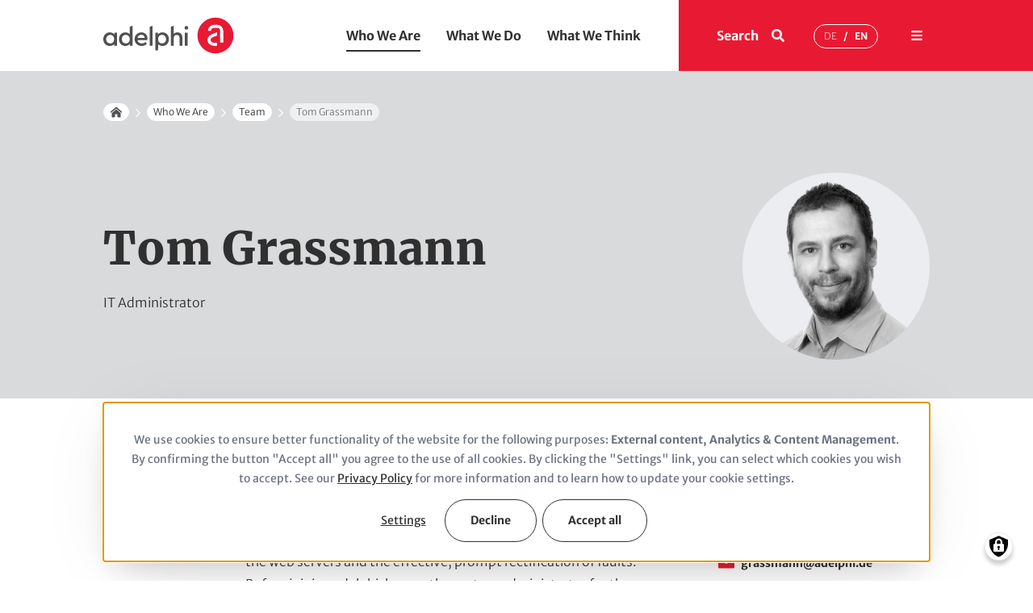

--- FILE ---
content_type: text/html; charset=UTF-8
request_url: https://adelphi.de/en/team/tom-grassmann
body_size: 12693
content:
<!DOCTYPE html>
<html lang="en" dir="ltr" prefix="og: https://ogp.me/ns#" class="preload">
  <head>
    <link rel="apple-touch-icon" sizes="180x180" href="/themes/custom/adelphi/apple-touch-icon.png">
    <link rel="icon" type="image/png" sizes="32x32" href="/themes/custom/adelphi/favicon-32x32.png">
    <meta charset="utf-8">
<script data-type="text/javascript" type="text/plain" data-name="matomo">var _paq = _paq || [];(function(){var u=(("https:" == document.location.protocol) ? "https://matomo.adelphi.de/" : "http://matomo.adelphi.de/");_paq.push(["setSiteId", "1"]);_paq.push(["setTrackerUrl", u+"matomo.php"]);_paq.push(["setDoNotTrack", 1]);if (!window.matomo_search_results_active) {_paq.push(["trackPageView"]);}_paq.push(["setIgnoreClasses", ["no-tracking","colorbox"]]);_paq.push(["enableLinkTracking"]);var d=document,g=d.createElement("script"),s=d.getElementsByTagName("script")[0];g.type="text/javascript";g.defer=true;g.async=true;g.src=u+"matomo.js";s.parentNode.insertBefore(g,s);})();</script>
<meta name="description" content="[node:field_name:given] [node:field_name:family] works as [node:field_position] to improve the security and stability of the Linux systems used at adelphi and thus ensures the smooth operation of various content management systems of more than 50 knowledge platforms and project websites. He also ensures the continuous optimization and modernization of the web servers and the effective, prompt rectification of faults.">
<link rel="canonical" href="https://adelphi.de/en/team/tom-grassmann">
<meta property="og:site_name" content="adelphi">
<meta property="og:type" content="article">
<meta property="og:url" content="https://adelphi.de/en/team/tom-grassmann">
<meta property="og:title" content="Tom Grassmann">
<meta property="og:description" content="[node:field_name:given] [node:field_name:family] works as [node:field_position] to improve the security and stability of the Linux systems used at adelphi and thus ensures the smooth operation of various content management systems of more than 50 knowledge platforms and project websites. He also ensures the continuous optimization and modernization of the web servers and the effective, prompt rectification of faults.">
<meta property="og:image" content="https://adelphi.de/system/files/styles/og_image/private/image/Grassmann_Tom_sw_square.png?itok=QPJO1HKM">
<meta property="og:street_address" content="Alt-Moabit 91">
<meta property="og:locality" content="Berlin">
<meta property="og:region" content="Berlin">
<meta property="og:postal_code" content="10559">
<meta property="og:country_name" content="Germany">
<meta property="og:email" content="office@adelphi.de">
<meta property="og:phone_number" content="+49-30-8900068-0">
<meta property="og:fax_number" content="+49-30-8900068-10">
<meta name="google-site-verification" content="5BZYLYJmRO9OAEb53GRaCDBKhXBc8k1Z7F_yuenXCH4">
<meta name="Generator" content="Drupal 10 (https://www.drupal.org)">
<meta name="MobileOptimized" content="width">
<meta name="HandheldFriendly" content="true">
<meta name="viewport" content="width=device-width, initial-scale=1.0">
<link rel="icon" href="/themes/custom/adelphi/favicon.ico" type="image/png">
<link rel="alternate" hreflang="de" href="https://adelphi.de/de/team/tom-grassmann">
<link rel="alternate" hreflang="en" href="https://adelphi.de/en/team/tom-grassmann">

    <title>Tom Grassmann | adelphi</title>
    <link rel="stylesheet" media="all" href="/sites/default/files/css/css_Nt_PCZtYXXVrb_hb7OnlBbP7bMnEcL3saBiMJEhsCTg.css?delta=0&amp;language=en&amp;theme=adelphi&amp;include=eJxNjUsOgzAMBS9kYrUXipzGghQHIzv8bt-WsmAzek8aaSizzEPBXjSRdN4OKVMP9KY9ilJmw9sObTBNiQ14b19xxGzLTBKuC6OQKZ4EP7xxxUTOsBbeHE-GqnkRhu35iPSvx5fWqhP-6vwBSiQ4qg">
<link rel="stylesheet" media="all" href="/sites/default/files/css/css_KZfURRZ9VUA2lWh_ry_T1igWCHBffE5mT739q5GRQxc.css?delta=1&amp;language=en&amp;theme=adelphi&amp;include=eJxNjUsOgzAMBS9kYrUXipzGghQHIzv8bt-WsmAzek8aaSizzEPBXjSRdN4OKVMP9KY9ilJmw9sObTBNiQ14b19xxGzLTBKuC6OQKZ4EP7xxxUTOsBbeHE-GqnkRhu35iPSvx5fWqhP-6vwBSiQ4qg">

    <script src="/libraries/klaro/dist/klaro-no-translations-no-css.js?t8eas6" defer id="klaro-js"></script>

  </head>
  <body class="adelphi-consult">
        <a href="#main-content" class="visuallyhidden-focusable">Skip to main content</a>
    
      <div class="dialog-off-canvas-main-canvas" data-off-canvas-main-canvas>
    

<div class="site site--adelphi-consult js-site">

  <header class="site__header site-header js-site-header" role="banner">
    




  <div class="region header site-header__layout">
    

<nav class="menu-bar">
  <div class="menu-bar__inner">

    <div class="logo">
      <a class="logo__link" href="/en">
        <span class="visuallyhidden">Home</span>
        <img class="logo-link__image" aria-hidden="true" src="/themes/custom/adelphi/build/images/adelphi_logo.svg" alt="logo">
      </a>
    </div>

    <div class="nav-menu">
                 
                        <ul class="menu menu--level-0">
                                  <li class="menu__item has-children in-active-trail">
            <a href="/en/who-we-are" class="menu__link" data-drupal-link-system-path="node/142888">Who We Are</a>
                                                <ul class="menu menu--level-1">
                                    <li class="menu__item">
            <a href="/en/about-us" class="menu__link" data-drupal-link-system-path="node/157353">About Us</a>
                      </li>
                            <li class="menu__item">
            <a href="/en/management-board" class="menu__link" data-drupal-link-system-path="node/157352">Management Board</a>
                      </li>
                            <li class="menu__item in-active-trail">
            <a href="/en/team" class="menu__link" data-drupal-link-system-path="node/85111">Team </a>
                      </li>
                            <li class="menu__item">
            <a href="/en/clients" class="menu__link" data-drupal-link-system-path="node/164919">Clients</a>
                      </li>
                            <li class="menu__item">
            <a href="/en/partner" class="menu__link" data-drupal-link-system-path="node/85349">Partner</a>
                      </li>
                            <li class="menu__item">
            <a href="/en/sustainability" class="menu__link" data-drupal-link-system-path="node/164665">Sustainability</a>
                      </li>
                            <li class="menu__item">
            <a href="/en/german-sustainability-award-for-adelphi" class="menu__link" data-drupal-link-system-path="node/165081">German Sustainability Award</a>
                      </li>
              </ul>
    
                      </li>
                            <li class="menu__item">
            <a href="/en/what-we-do" class="menu__link" data-drupal-link-system-path="node/85106">What We Do</a>
                      </li>
                            <li class="menu__item">
            <a href="/en/what-we-think" class="menu__link" data-drupal-link-system-path="node/85105">What We Think</a>
                      </li>
                            <li class="menu__item">
            <a href="/en/career" class="menu__link" data-drupal-link-system-path="node/85108">Careers</a>
                      </li>
              </ul>
    

  
      
    </div>

    <div class="nav-controls">
              <button class="menu-search-button-toggle button" aria-pressed="false">
                    <span class="button button--icon-right">
            <span>Search</span>
                          
  <svg role="img" class="button__icon"><title>Search</title><use xlink:href="/themes/custom/adelphi/build/svg-sprite/icons.svg#search"></use></svg>
  

          </span>
                    <span class="button button--icon-top">
            <span>Search</span>
                          
  <svg role="img" class="button__icon button__icon--search"><title>Search</title><use xlink:href="/themes/custom/adelphi/build/svg-sprite/icons.svg#search_thin"></use></svg>
  

                          
  <svg role="img" class="button__icon button__icon--close"><title>Toggle search</title><use xlink:href="/themes/custom/adelphi/build/svg-sprite/icons.svg#close_thin"></use></svg>
  

          </span>
        </button>
      
            <div class="language-switcher-language-url block block-language block-language-blocklanguage-content" id="block-language-switcher" role="navigation">
      
        
          <ul class="links button button--bordered button--language"><li hreflang="de" data-drupal-link-system-path="node/158181" class="de"><a href="/de/team/tom-grassmann" class="language-link" hreflang="de" data-drupal-link-system-path="node/158181"><abbr class="language-text" title="Deutsch">de</abbr></a></li><li hreflang="en" data-drupal-link-system-path="node/158181" class="en is-active" aria-current="page"><a href="/en/team/tom-grassmann" class="language-link is-active" hreflang="en" data-drupal-link-system-path="node/158181" aria-current="page"><abbr class="language-text" title="English">en</abbr></a></li></ul>
      </div>


      <button class="menu-main-button-toggle button" aria-pressed="false">
                <span class="button button--round-solid button--red">
          <span class="visuallyhidden">Menu</span>
                        
  <svg role="img" class="button__icon"><title>Toggle navigation</title><use xlink:href="/themes/custom/adelphi/build/svg-sprite/icons.svg#menu"></use></svg>
  

        </span>
                <span class="button button--text button--icon-top button--white">
          <span>Menu</span>
                        
  <svg role="img" class="button__icon button__icon--menu"><title>Toggle navigation</title><use xlink:href="/themes/custom/adelphi/build/svg-sprite/icons.svg#menu_thin"></use></svg>
  

                        
  <svg role="img" class="button__icon button__icon--close"><title>Toggle navigation</title><use xlink:href="/themes/custom/adelphi/build/svg-sprite/icons.svg#close_thin"></use></svg>
  

        </span>
      </button>
    </div>
  </div>
</nav>
    
<div class="menu-main">
  <button class="menu-button-close button button--round-solid button--medium">
                  
  <svg role="img" class="button__icon"><title>Close navigation</title><use xlink:href="/themes/custom/adelphi/build/svg-sprite/icons.svg#close"></use></svg>
  

  </button>
  <div class="menu-body l-container">
    <div class="teaser">
                <div class="views-element-container">
<div class="view view--articles js-view-dom-id-9573b02b91fb29199825cd111498ad44a81b4f9db0734834859564d46f41e014">
  
  
  

      
      
  

      <div class="view__rows">
      <div class="item-list view__list">
    <ul class="view__list-items">

          <li class="view__list-item">





<article class="article-type--news has-bg-image square-teaser">
        <a href="/en/news/shared-pathways-to-net-zero-in-korea-and-germany" class="overlay">
      <span class="visuallyhidden"><span>Shared pathways to net zero in Korea and Germany</span>
</span>
    </a>
    
  <div class="content">
          <div class="content-image">
              
    
<div class="field field--label-hidden field--type-entity_reference field-media-hero">
  
      <div class="field__fields">
  
      <div class="field__content">
      
<figure class="media-image media-image--teaser-list-big">

    <div class="media-image__wrapper">
          <div class="picture-wrapper">
                            <picture>
                  <source srcset="/system/files/styles/adelphi_teaser_list_big_xl_1x/private/image/kged-2.jpg?h=7edaba96&amp;itok=IjAiSrLS 1x, /system/files/styles/adelphi_teaser_list_big_xl_2x/private/image/kged-2.jpg?h=7edaba96&amp;itok=Gw2ExnFy 2x" media="all and (min-width: 1200px)" type="image/jpeg" width="335" height="335"></source>
              <source srcset="/system/files/styles/adelphi_teaser_list_big_l_1x/private/image/kged-2.jpg?h=7edaba96&amp;itok=J9D6h1Ir 1x, /system/files/styles/adelphi_teaser_list_big_l_2x/private/image/kged-2.jpg?h=7edaba96&amp;itok=m7Jgh70a 2x" media="all and (min-width: 1088px) and (max-width: 1199px)" type="image/jpeg" width="335" height="335"></source>
              <source srcset="/system/files/styles/adelphi_teaser_list_big_m_1x/private/image/kged-2.jpg?h=7edaba96&amp;itok=mRGp_Vr8 1x, /system/files/styles/adelphi_teaser_list_big_m_2x/private/image/kged-2.jpg?h=7edaba96&amp;itok=Mh4AWVeH 2x" media="all and (min-width: 768px) and (max-width: 1087px)" type="image/jpeg" width="335" height="335"></source>
              <source srcset="/system/files/styles/adelphi_teaser_list_big_s_1x/private/image/kged-2.jpg?h=7edaba96&amp;itok=_B1RknLk 1x, /system/files/styles/adelphi_teaser_list_big_s_2x/private/image/kged-2.jpg?h=7edaba96&amp;itok=IvHrlU4e 2x" media="all and (min-width: 480px) and (max-width: 767px)" type="image/jpeg" width="459" height="459"></source>
              <source srcset="/system/files/styles/adelphi_teaser_list_big_xs_1x/private/image/kged-2.jpg?h=7edaba96&amp;itok=mLXgYXbK 1x, /system/files/styles/adelphi_teaser_list_big_xs_2x/private/image/kged-2.jpg?h=7edaba96&amp;itok=ENJXd6yF 2x" media="all and (max-width: 479px)" type="image/jpeg" width="459" height="459"></source>
                  <img loading="eager" class="media-image__img" width="459" height="459" src="/system/files/styles/adelphi_teaser_list_big_xs_1x/private/image/kged-2.jpg?h=7edaba96&amp;itok=mLXgYXbK" alt="Germany Korea Delegation">

  </picture>


      </div>
    
          <footer class="media-image__footer">
                          
          <small class="media-image__copyright copyright">&copy; Korea Energy Economics Institute (KEEI) </small>
              </footer>
      </div>

  
</figure>

    </div>
  
      </div>
  </div>

    
  
      </div>
    
    <div class="content-text">
              <div class="title">
            <h3 class="title__heading">
          <span>Shared pathways to net zero in Korea and Germany</span>

      </h3>

        </div>
      
        
      <div class="subtitle">
                        <span class="subtitle__item">
            
<div class="field field--label-visually_hidden field--type-text_long field-computed-kicker">
      <div class="field__label visuallyhidden">Kicker (computed)</div>
  
  
      <div class="field__content">
      <p>News publ. 10. Dec 2025</p>

    </div>
  
  </div>

          </span>
                                              <span class="subtitle__item">
            

<div class="field field--label-hidden field--type-entity_reference field-fields-of-action">
  
      <div class="field__fields">
  
      <div class="field__content">
          
  
  <div class="field__content">Energy</div>

    </div>
  
      </div>
  </div>

          </span>
                  </div>
  
    </div>
  </div>
</article>


</li>
    
  </ul>

</div>


    </div>
  
  
  
  

  
  
</div>
</div>

      
    </div>
    <div class="nav-primary">
      <nav>
                   
                        <ul class="menu menu--level-0">
                                  <li class="menu__item has-children in-active-trail">
            <a href="/en/who-we-are" class="menu__link" data-drupal-link-system-path="node/142888">Who We Are</a>
                                                <ul class="menu menu--level-1">
                                    <li class="menu__item">
            <a href="/en/about-us" class="menu__link" data-drupal-link-system-path="node/157353">About Us</a>
                      </li>
                            <li class="menu__item">
            <a href="/en/management-board" class="menu__link" data-drupal-link-system-path="node/157352">Management Board</a>
                      </li>
                            <li class="menu__item in-active-trail">
            <a href="/en/team" class="menu__link" data-drupal-link-system-path="node/85111">Team </a>
                      </li>
                            <li class="menu__item">
            <a href="/en/clients" class="menu__link" data-drupal-link-system-path="node/164919">Clients</a>
                      </li>
                            <li class="menu__item">
            <a href="/en/partner" class="menu__link" data-drupal-link-system-path="node/85349">Partner</a>
                      </li>
                            <li class="menu__item">
            <a href="/en/sustainability" class="menu__link" data-drupal-link-system-path="node/164665">Sustainability</a>
                      </li>
                            <li class="menu__item">
            <a href="/en/german-sustainability-award-for-adelphi" class="menu__link" data-drupal-link-system-path="node/165081">German Sustainability Award</a>
                      </li>
              </ul>
    
                      </li>
                            <li class="menu__item has-children">
            <a href="/en/what-we-do" class="menu__link" data-drupal-link-system-path="node/85106">What We Do</a>
                                                <ul class="menu menu--level-1">
                                    <li class="menu__item">
            <a href="/en/what-we-do#our-themes" class="menu__link" data-drupal-link-system-path="node/85106">Themes</a>
                      </li>
                            <li class="menu__item">
            <a href="/en/projects" class="menu__link" data-drupal-link-system-path="node/85348">Projects</a>
                      </li>
                            <li class="menu__item">
            <a href="/en/projects-map" class="menu__link" data-drupal-link-system-path="node/92219">Projects Map</a>
                      </li>
                            <li class="menu__item">
            <a href="/en/publications" class="menu__link" data-drupal-link-system-path="node/85112">Publications</a>
                      </li>
                            <li class="menu__item">
            <a href="/en/communication-events" class="menu__link" data-drupal-link-system-path="node/165355">Comms &amp; Events</a>
                      </li>
                            <li class="menu__item">
            <a href="/en/the-future-of-business-with-phiyond-by-adelphi" class="menu__link" data-drupal-link-system-path="node/165019">phiyond by adelphi</a>
                      </li>
              </ul>
    
                      </li>
                            <li class="menu__item has-children">
            <a href="/en/what-we-think" class="menu__link" data-drupal-link-system-path="node/85105">What We Think</a>
                                                <ul class="menu menu--level-1">
                                    <li class="menu__item">
            <a href="/en/what-we-think/all-articles" class="menu__link" data-drupal-link-system-path="node/85114">All Articles</a>
                      </li>
                            <li class="menu__item">
            <a href="/en/opinion" class="menu__link" data-drupal-link-system-path="taxonomy/term/46377">Opinions</a>
                      </li>
                            <li class="menu__item">
            <a href="/en/insights" class="menu__link" data-drupal-link-system-path="taxonomy/term/46378">Insights</a>
                      </li>
                            <li class="menu__item">
            <a href="/en/news" class="menu__link" data-drupal-link-system-path="taxonomy/term/46379">News</a>
                      </li>
                            <li class="menu__item">
            <a href="/en/adelphi-in-the-media" class="menu__link" data-drupal-link-system-path="taxonomy/term/46380">adelphi in the Media</a>
                      </li>
                            <li class="menu__item">
            <a href="/en/press" class="menu__link" data-drupal-link-system-path="node/165483">Press</a>
                      </li>
              </ul>
    
                      </li>
                            <li class="menu__item has-children">
            <a href="/en/career" class="menu__link" data-drupal-link-system-path="node/85108">Careers</a>
                                                <ul class="menu menu--level-1">
                                    <li class="menu__item">
            <a href="/en/professionals?karriereweg=berufserfahrene" class="menu__link" data-drupal-link-query='{"karriereweg":"berufserfahrene"}' data-drupal-link-system-path="node/85343">Professionals</a>
                      </li>
                            <li class="menu__item">
            <a href="/en/junior-experts-trainees?karriereweg=berufseinsteiger" class="menu__link" data-drupal-link-query='{"karriereweg":"berufseinsteiger"}' data-drupal-link-system-path="node/85345">Junior Experts &amp; Trainees</a>
                      </li>
                            <li class="menu__item">
            <a href="/en/students?karriereweg=studierende" class="menu__link" data-drupal-link-query='{"karriereweg":"studierende"}' data-drupal-link-system-path="node/85342">Students</a>
                      </li>
                            <li class="menu__item">
            <a href="/en/career#job-offers" class="menu__link" data-drupal-link-system-path="node/85108">Jobs</a>
                      </li>
              </ul>
    
                      </li>
              </ul>
    

  
      
      </nav>
    </div>

        <div class="language-switcher-language-url block block-language block-language-blocklanguage-content" id="block-language-switcher" role="navigation">
      
        
          <ul class="links button button--bordered button--language"><li hreflang="de" data-drupal-link-system-path="node/158181" class="de"><a href="/de/team/tom-grassmann" class="language-link" hreflang="de" data-drupal-link-system-path="node/158181"><abbr class="language-text" title="Deutsch">de</abbr></a></li><li hreflang="en" data-drupal-link-system-path="node/158181" class="en is-active" aria-current="page"><a href="/en/team/tom-grassmann" class="language-link is-active" hreflang="en" data-drupal-link-system-path="node/158181" aria-current="page"><abbr class="language-text" title="English">en</abbr></a></li></ul>
      </div>

  </div>
  <div class="nav-secondary l-container">
    <nav>
                 
                        <ul class="menu menu--level-0">
                                  <li class="menu__item">
            <a href="/en/node/85110#kontakt" class="menu__link" data-drupal-link-system-path="node/85110">Contact</a>
                      </li>
                            <li class="menu__item">
            <a href="/en/newsletter" class="menu__link" data-drupal-link-system-path="node/85351">Newsletter</a>
                      </li>
                            <li class="menu__item">
            <a href="/en/who-we-are#offices" class="menu__link" data-drupal-link-system-path="node/142888">Offices</a>
                      </li>
              </ul>
    

  
      
    </nav>
  </div>
</div>
    
  <div class="menu-search-wrapper l-container l-container--large">
    <div class="menu-search">
      <button class="menu-button-close button button--round-solid button--medium">
                      
  <svg role="img" class="button__icon"><title>Close search menu</title><use xlink:href="/themes/custom/adelphi/build/svg-sprite/icons.svg#close"></use></svg>
  

      </button>
      <div class="menu-body">
        <div id="block-headersearchblock" class="block block-w21-adelphi-common block-header-search-block">
      
        
          
<div class="header-search-block-form exposed-form-wrapper l-container l-container--small">
  <form action="/en/search" method="get">
                                                              

<div class="form-item form-item-s form-item-type-textfield form-item-type-text js-form-item js-form-type-textfield js-form-item-s">
      <label class="js-form-required form-required">Search</label>
            <input type="text" name="s" size="60" maxlength="128" class="form-text required" required="required" aria-required="true">

          </div>

                                          
    <span class="form-actions-wrapper">
      <button type="button" class="clear-input-button button button--round-solid button--white-blue button--medium">
        <span class="visuallyhidden">Clear input</span>
                      
  <svg role="img" class="button__icon"><use xlink:href="/themes/custom/adelphi/build/svg-sprite/icons.svg#close_light"></use></svg>
  

      </button>
      <span class="button button--round-solid button--white-blue button--medium">
        <div class="form-actions">
          <input type="submit" value="apply" class="button js-form-submit form-submit">

        </div>
                      
  <svg role="img" class="button__icon button__icon--search"><use xlink:href="/themes/custom/adelphi/build/svg-sprite/icons.svg#search"></use></svg>
  

      </span>
    </span>

        
  </form>
</div>

      </div>

      </div>
    </div>
  </div>

                                                        <div data-drupal-messages-fallback class="hidden"></div>

                              
                              
                                                            
  </div>

  </header>

  <main id="main-content" class="site__main site-main js-site-main" role="main">
    




  
  
  

  <div class="region stage site-stage site-stage--employee site-stage--default site-stage--cover-image">
    
<div class="content l-container">
      <div class="top">
      <div id="block-adelphi-breadcrumbs" class="block block-system block-system-breadcrumb-block">
      
        
          

  <nav class="breadcrumb" role="navigation" aria-labelledby="system-breadcrumb">
    <h2 id="system-breadcrumb" class="visually-hidden">Breadcrumb</h2>
    <ol class="breadcrumb__items">
          <li class="breadcrumb__item">
                    
        
      <a class="breadcrumb__link button button--solid button--tiny button--white-blue" href="/en">
            <span class="visuallyhidden">Home</span>
      <span class="icon-container" aria-hidden="true">              
  <svg role="img" class="button__icon"><title>Home</title><use xlink:href="/themes/custom/adelphi/build/svg-sprite/icons.svg#home"></use></svg>
  
</span>
    
    </a>
  
        
                  <span class="arrow-icon" aria-hidden="true">              
  <svg role="img" class="button__icon"><use xlink:href="/themes/custom/adelphi/build/svg-sprite/icons.svg#chevron_right"></use></svg>
  
</span>
              </li>
          <li class="breadcrumb__item">
                    
  
      <a class="breadcrumb__link button button--solid button--tiny button--white-blue" href="/en/who-we-are">
      Who We Are
    </a>
  
        
                  <span class="arrow-icon" aria-hidden="true">              
  <svg role="img" class="button__icon"><use xlink:href="/themes/custom/adelphi/build/svg-sprite/icons.svg#chevron_right"></use></svg>
  
</span>
              </li>
          <li class="breadcrumb__item">
                    
  
      <a class="breadcrumb__link button button--solid button--tiny button--white-blue" href="/en/team">
      Team
    </a>
  
        
                  <span class="arrow-icon" aria-hidden="true">              
  <svg role="img" class="button__icon"><use xlink:href="/themes/custom/adelphi/build/svg-sprite/icons.svg#chevron_right"></use></svg>
  
</span>
              </li>
          <li class="breadcrumb__item">
                    
  
      <span class="breadcrumb__point button button--solid button--tiny button--white-blue inactive">
      Tom Grassmann
    </span>
  
        
              </li>
        </ol>
  </nav>

      </div>

    </div>
    <div class="main">
        <div class="body">
      <div class="caption"><div id="block-pagetitle-2" class="block block-core block-page-title-block">
      
        
          
  <h1><span>Tom Grassmann</span>
</h1>


      </div>
</div>

                    <div class="description">
<div class="field field--label-hidden field--type-string field-position">
  
  
      <div class="field__content">
      IT Administrator
    </div>
  
  </div>
</div>
            
    </div>
            <div class="cover-image">
<div class="field field--label-hidden field--type-entity_reference field-image">
  
  
      <div class="field__content">
      
<figure class="media-image media-image--person-hero">

    <div class="media-image__wrapper">
          <div class="picture-wrapper">
                            <picture>
                  <source srcset="/system/files/styles/adelphi_person_hero_xl_1x/private/image/Grassmann_Tom_sw_square.png?h=1afa68b2&amp;itok=Vh5HZaBn 1x, /system/files/styles/adelphi_person_hero_xl_2x/private/image/Grassmann_Tom_sw_square.png?h=1afa68b2&amp;itok=qvEmvlU3 2x" media="all and (min-width: 1200px)" type="image/png" width="232" height="232"></source>
              <source srcset="/system/files/styles/adelphi_person_hero_l_1x/private/image/Grassmann_Tom_sw_square.png?h=1afa68b2&amp;itok=Qs4Tm0fY 1x, /system/files/styles/adelphi_person_hero_l_2x/private/image/Grassmann_Tom_sw_square.png?h=1afa68b2&amp;itok=_Gcyuwgq 2x" media="all and (min-width: 1088px) and (max-width: 1199px)" type="image/png" width="232" height="232"></source>
              <source srcset="/system/files/styles/adelphi_person_hero_m_1x/private/image/Grassmann_Tom_sw_square.png?h=1afa68b2&amp;itok=pbGW9WHO 1x, /system/files/styles/adelphi_person_hero_m_2x/private/image/Grassmann_Tom_sw_square.png?h=1afa68b2&amp;itok=pifja9Nl 2x" media="all and (min-width: 768px) and (max-width: 1087px)" type="image/png" width="200" height="200"></source>
              <source srcset="/system/files/styles/adelphi_person_hero_s_1x/private/image/Grassmann_Tom_sw_square.png?h=1afa68b2&amp;itok=AdjwS27H 1x, /system/files/styles/adelphi_person_hero_s_2x/private/image/Grassmann_Tom_sw_square.png?h=1afa68b2&amp;itok=NswqIvii 2x" media="all and (min-width: 480px) and (max-width: 767px)" type="image/png" width="128" height="128"></source>
              <source srcset="/system/files/styles/adelphi_person_hero_xs_1x/private/image/Grassmann_Tom_sw_square.png?h=1afa68b2&amp;itok=MXTGjtEb 1x, /system/files/styles/adelphi_person_hero_xs_2x/private/image/Grassmann_Tom_sw_square.png?h=1afa68b2&amp;itok=-nfSYmpM 2x" media="all and (max-width: 479px)" type="image/png" width="128" height="128"></source>
                  <img loading="eager" class="media-image__img" width="128" height="128" src="/system/files/styles/adelphi_person_hero_xs_1x/private/image/Grassmann_Tom_sw_square.png?h=1afa68b2&amp;itok=MXTGjtEb" alt="adelphi Mitarbeiter Tom Grassmann">

  </picture>


      </div>
    
      </div>

  
</figure>

    </div>
  
  </div>
</div>
      </div>
</div>

  
  </div>

                                                                                    

    
    <div class="site-main-content">
        
  <div class="side-menu-left">
    <div class="content">
      <nav class="section-nav">
        <ul class="section-nav__items">
                  </ul>
      </nav>
      <div class="buttons">
        <button class="scroll-top-button button button--round-solid button--red">
                        
  <svg role="img" class="button__icon"><use xlink:href="/themes/custom/adelphi/build/svg-sprite/icons.svg#arrow_top"></use></svg>
  

        </button>
        
<div id="block-pagetools" class="block block-w21-page-tools block-page-tools">
      
        
          <button class="share-button button button--round-solid button--red" aria-pressed="false">
                      
  <svg role="img" class="button__icon"><use xlink:href="/themes/custom/adelphi/build/svg-sprite/icons.svg#share"></use></svg>
  

      </button>
      

  <div class="page-tools">
    
    

          
      <ul class="tools-list">          <li class="tools-item facebook">
            <a class="tools-link button button--round-solid" href="https://www.facebook.com/sharer/sharer.php?u=https%3A//adelphi.de/en/team/tom-grassmann" target="_blank">
              <span class="visuallyhidden">Facebook</span>
                            
  <svg role="img" class="button__icon"><use xlink:href="/themes/custom/adelphi/build/svg-sprite/icons.svg#facebook"></use></svg>
  

            </a>
          </li>          <li class="tools-item linkedin">
            <a class="tools-link button button--round-solid" href="https://www.linkedin.com/shareArticle?url=https%3A//adelphi.de/en/team/tom-grassmann&amp;title=Tom%20Grassmann&amp;mini=true" target="_blank">
              <span class="visuallyhidden">LinkedIn</span>
                            
  <svg role="img" class="button__icon"><use xlink:href="/themes/custom/adelphi/build/svg-sprite/icons.svg#linkedin"></use></svg>
  

            </a>
          </li>          <li class="tools-item twitter">
            <a class="tools-link button button--round-solid" href="https://twitter.com/intent/tweet?text=Tom%20Grassmann&amp;url=https%3A//adelphi.de/en/team/tom-grassmann" target="_blank">
              <span class="visuallyhidden">Twitter</span>
                            
  <svg role="img" class="button__icon"><use xlink:href="/themes/custom/adelphi/build/svg-sprite/icons.svg#twitter"></use></svg>
  

            </a>
          </li>          <li class="tools-item email">
            <a class="tools-link button button--round-solid" href="mailto:?subject=Tom%20Grassmann%20-%20by%20adelphi%0A&amp;body=This%20page%20by%20adelphi%20might%20be%20of%20interest%20to%20you%3A%20%20%0Ahttps%3A//adelphi.de/en/team/tom-grassmann%0A%0A">
              <span class="visuallyhidden">Share by mail</span>
                            
  <svg role="img" class="button__icon"><use xlink:href="/themes/custom/adelphi/build/svg-sprite/icons.svg#mail-filled"></use></svg>
  

            </a>
          </li>
              </ul>
    
    

  </div>

      </div>
<div id="block-printbuttonfixed" class="printbuttonfixed block block-fixed-block-content block-fixed-block-contentprint-button-fixed">
      
        
          
<div class="field field--label-hidden field--type-text_with_summary field-body">
  
  
      <div class="field__content">
      <p><button class="button button--round-solid button--red"><svg class="button__icon" role="img"><use href="/themes/custom/adelphi/build/svg-sprite/icons.svg#print"></use></svg></button></p>
    </div>
  
  </div>

      </div>


      </div>
    </div>
  </div>

        <div class="region content site-content__layout">
    <div id="block-mainpagecontent" class="block block-system block-system-main-block">
      
        
          




<article class="full-page employee-page">

  
  
  <div class="node-full__primary-content">
              <div class="node-full-primary-content__inner">
        <div class="node-full__summary content-sidebar-layout has-content has-sidebar l-container l-container--offset-left">
                    <div class="content-sidebar--content">
                            
<div class="field field--label-hidden field--type-text_with_summary field-body">
  
  
      <div class="field__content">
      <p>Tom Grassmann works as IT Administrator to improve the security and stability of the Linux systems used at adelphi and thus ensures the smooth operation of various content management systems of more than 50 knowledge platforms and project websites. He also ensures the continuous optimization and modernization of the web servers and the effective, prompt rectification of faults. Before joining adelphi, he was the system administrator for the climate modeling cluster of the Department of Climatology at TU Berlin, where he also gained experience in statistical data analysis.</p>
<p>&ldquo;Open software, environmental, and climate protection are important to me personally. I am delighted to be able to commit myself to these values at adelphi.&rdquo;</p>

    </div>
  
  </div>


                      </div>
                    <div class="content-sidebar--sidebar">
              

<div class="contact-info">
      <p class="caption title">Contact information</p>
    
    
  
<div class="field field--label-hidden field--type-telephone field-phone">
  
  
      <div class="field__content">
      <a href="tel:%2B49%2830%298900068-211">+49 (30) 8900068-211</a>
    </div>
  
  </div>






  

<div class="field field--label-hidden field--type-telephone field-fax">
  
  
                  

  <span class="field__content button button--text button--icon-left">
      <svg role="img" class="button__icon"><use xlink:href="/themes/custom/adelphi/build/svg-sprite/icons.svg#fax"></use></svg><span class="text">+49 (30) 8900068-10</span>
  </span>
  
  
  
  </div>

<div class="field field--label-hidden field--type-email field-email">
  
  
      <div class="field__content">
      <span class="spamspan"><span class="u">grassmann</span><img class="spamspan-image" alt="at" src="/modules/contrib/spamspan/image.gif"><span class="d">adelphi<span class="o"> [dot] </span>de</span></span>
    </div>
  
  </div>



  

<div class="field field--label-hidden field--type-entity_reference field-languages button button--text button--icon-left">
  
                
  <svg role="img" class="button__icon"><use xlink:href="/themes/custom/adelphi/build/svg-sprite/icons.svg#chat"></use></svg>
  


      <div class="field__fields">
  
      <div class="field__content">English, </div>
      <div class="field__content">German</div>
  
      </div>
  </div>

  
  </div>

  
  

<div class="engagement">
      <h3 class="title">Employed by</h3>
    
    
  





  

<div class="field field--label-visually_hidden field--type-entity_reference field-sector">
      <div class="field__label visuallyhidden">Employed by</div>
  
  
                  

  <span class="field__content">
      <svg role="img" class="button__icon"><use xlink:href="/themes/custom/adelphi/build/svg-sprite/icons.svg#location"></use></svg><span class="text">adelphi consult</span>
  </span>
  
  
  
  </div>

  
  </div>


          </div>
        </div>
      </div>
    
    
  </div>

  <div class="node-full__secondary-content">
              <div class="node-full__sidebar-mobile l-container">
          

<div class="contact-info">
      <p class="caption title">Contact information</p>
    
    
  
<div class="field field--label-hidden field--type-telephone field-phone">
  
  
      <div class="field__content">
      <a href="tel:%2B49%2830%298900068-211">+49 (30) 8900068-211</a>
    </div>
  
  </div>






  

<div class="field field--label-hidden field--type-telephone field-fax">
  
  
                  

  <span class="field__content button button--text button--icon-left">
      <svg role="img" class="button__icon"><use xlink:href="/themes/custom/adelphi/build/svg-sprite/icons.svg#fax"></use></svg><span class="text">+49 (30) 8900068-10</span>
  </span>
  
  
  
  </div>

<div class="field field--label-hidden field--type-email field-email">
  
  
      <div class="field__content">
      <span class="spamspan"><span class="u">grassmann</span><img class="spamspan-image" alt="at" src="/modules/contrib/spamspan/image.gif"><span class="d">adelphi<span class="o"> [dot] </span>de</span></span>
    </div>
  
  </div>



  

<div class="field field--label-hidden field--type-entity_reference field-languages button button--text button--icon-left">
  
                
  <svg role="img" class="button__icon"><use xlink:href="/themes/custom/adelphi/build/svg-sprite/icons.svg#chat"></use></svg>
  


      <div class="field__fields">
  
      <div class="field__content">English, </div>
      <div class="field__content">German</div>
  
      </div>
  </div>

  
  </div>

  
  

<div class="engagement">
      <h3 class="title">Employed by</h3>
    
    
  





  

<div class="field field--label-visually_hidden field--type-entity_reference field-sector">
      <div class="field__label visuallyhidden">Employed by</div>
  
  
                  

  <span class="field__content">
      <svg role="img" class="button__icon"><use xlink:href="/themes/custom/adelphi/build/svg-sprite/icons.svg#location"></use></svg><span class="text">adelphi consult</span>
  </span>
  
  
  
  </div>

  
  </div>


      </div>
    
    
    
  </div>

</article>

      </div>

  </div>

      <div class="site-prefooter">
          <div class="region prefooter">
    <div id="block-newslettersubscriptionfixed" class="newslettersubscriptionfixed block block-fixed-block-content block-fixed-block-contentnewsletter-subscription-fixed">
      
        
          
<div class="field field--label-hidden field--type-text_with_summary field-body">
  
  
      <div class="field__content">
      <div class="prefooter-newsletter">
<div class="l-container">
<div class="teaser-newsletter">
<div class="icon"><svg class="icon__svg" role="img"><use xlink:href="/themes/custom/adelphi/build/svg-sprite/icons.svg#newsletter" xmlns:xlink="http://www.w3.org/1999/xlink"></use></svg></div>

<div class="content">
<div class="body">
<p class="caption">Always stay informed</p>

<p class="text">Our latest adelphi insights straight to your inbox via our newsletter.</p>
</div>

<div class="link"><a class="button button--solid button--red" href="/en/newsletter">Subscribe</a></div>
</div>
</div>
</div>
</div>

    </div>
  
  </div>

      </div>
<div id="block-adelphiareasteaserblock" class="block block-adelphi-areas block-adelphi-areas-teaser-block">
      
        
          <div class="teaser-discovery l-container">
  <ul class="items-list items-list--2-col">
          <li class="item">
<article>
  <a href="/en/what-we-think" class="overlay">
    <span class="visuallyhidden"><span>What We Think</span>
</span>
  </a>

  <div class="text-group">
    
          <h2 class="heading"><a href="/en/what-we-think" rel="bookmark"><span>What We Think</span></a></h2>        

    
    <div>
      
<div class="field field--label-hidden field--type-text_with_summary field-body">
  
  
      <div class="field__content">
      <p>This decade is crucial for the future of the planet.</p>

    </div>
  
  </div>

    </div>
  </div>

  <div class="bg-image">
          
<div class="field field--label-hidden field--type-entity_reference field-teaser-image">
  
  
      <div class="field__content">
      
<figure class="media-image media-image--card-topic">

    <div class="media-image__wrapper">
          <div class="picture-wrapper">
                            <picture>
                  <source srcset="/system/files/styles/adelphi_card_topic_xl_1x/private/image/wwd-teaser-final-2-pexels-cottonbro-studio.jpg?h=240321e2&amp;itok=DDaMuWOl 1x, /system/files/styles/adelphi_card_topic_xl_2x/private/image/wwd-teaser-final-2-pexels-cottonbro-studio.jpg?h=240321e2&amp;itok=n1Q5PZIX 2x" media="all and (min-width: 1200px)" type="image/jpeg" width="496" height="279"></source>
              <source srcset="/system/files/styles/adelphi_card_topic_l_1x/private/image/wwd-teaser-final-2-pexels-cottonbro-studio.jpg?h=240321e2&amp;itok=WBHwE6BM 1x, /system/files/styles/adelphi_card_topic_l_2x/private/image/wwd-teaser-final-2-pexels-cottonbro-studio.jpg?h=240321e2&amp;itok=DeWN8LbO 2x" media="all and (min-width: 1088px) and (max-width: 1199px)" type="image/jpeg" width="496" height="279"></source>
              <source srcset="/system/files/styles/adelphi_card_topic_m_1x/private/image/wwd-teaser-final-2-pexels-cottonbro-studio.jpg?h=240321e2&amp;itok=SbFwdxDr 1x, /system/files/styles/adelphi_card_topic_m_2x/private/image/wwd-teaser-final-2-pexels-cottonbro-studio.jpg?h=240321e2&amp;itok=PH1QwQC6 2x" media="all and (min-width: 768px) and (max-width: 1087px)" type="image/jpeg" width="496" height="279"></source>
              <source srcset="/system/files/styles/adelphi_card_topic_s_1x/private/image/wwd-teaser-final-2-pexels-cottonbro-studio.jpg?h=240321e2&amp;itok=PNYNAtbF 1x, /system/files/styles/adelphi_card_topic_s_2x/private/image/wwd-teaser-final-2-pexels-cottonbro-studio.jpg?h=240321e2&amp;itok=k9dzESSP 2x" media="all and (min-width: 480px) and (max-width: 767px)" type="image/jpeg" width="747" height="420"></source>
              <source srcset="/system/files/styles/adelphi_card_topic_xs_1x/private/image/wwd-teaser-final-2-pexels-cottonbro-studio.jpg?h=240321e2&amp;itok=07zSWqSf 1x, /system/files/styles/adelphi_card_topic_xs_2x/private/image/wwd-teaser-final-2-pexels-cottonbro-studio.jpg?h=240321e2&amp;itok=nWiTyp6o 2x" media="all and (max-width: 479px)" type="image/jpeg" width="479" height="258"></source>
                  <img loading="eager" class="media-image__img" width="479" height="258" src="/system/files/styles/adelphi_card_topic_xs_1x/private/image/wwd-teaser-final-2-pexels-cottonbro-studio.jpg?h=240321e2&amp;itok=07zSWqSf" alt="woman between statues">

  </picture>


      </div>
    
      </div>

  
</figure>

    </div>
  
  </div>

      </div>

  <a class="link-button button button--round-solid button--icon button--red button--medium" href="/en/what-we-think">
    <span class="visuallyhidden"><span>What We Think</span>
</span>
                  
  <svg role="img" class="button__icon"><use xlink:href="/themes/custom/adelphi/build/svg-sprite/icons.svg#arrow_right"></use></svg>
  

  </a>
</article>
</li>
          <li class="item">
<article>
  <a href="/en/what-we-do" class="overlay">
    <span class="visuallyhidden"><span>What We Do</span>
</span>
  </a>

  <div class="text-group">
    
          <h2 class="heading"><a href="/en/what-we-do" rel="bookmark"><span>What We Do</span></a></h2>        

    
    <div>
      
<div class="field field--label-hidden field--type-text_with_summary field-body">
  
  
      <div class="field__content">
      <p>As an independent think tank and leading political consultancy, we are committed to a secure, fair and liveable future.</p>

    </div>
  
  </div>

    </div>
  </div>

  <div class="bg-image">
          
<div class="field field--label-hidden field--type-entity_reference field-teaser-image">
  
  
      <div class="field__content">
      
<figure class="media-image media-image--card-topic">

    <div class="media-image__wrapper">
          <div class="picture-wrapper">
                            <picture>
                  <source srcset="/system/files/styles/adelphi_card_topic_xl_1x/private/image/wwm-teaser-06.jpg?h=092f097c&amp;itok=9xcefZYS 1x, /system/files/styles/adelphi_card_topic_xl_2x/private/image/wwm-teaser-06.jpg?h=092f097c&amp;itok=g0ejF1Wu 2x" media="all and (min-width: 1200px)" type="image/jpeg" width="496" height="279"></source>
              <source srcset="/system/files/styles/adelphi_card_topic_l_1x/private/image/wwm-teaser-06.jpg?h=092f097c&amp;itok=kbCSjdKa 1x, /system/files/styles/adelphi_card_topic_l_2x/private/image/wwm-teaser-06.jpg?h=092f097c&amp;itok=7TAFsMuI 2x" media="all and (min-width: 1088px) and (max-width: 1199px)" type="image/jpeg" width="496" height="279"></source>
              <source srcset="/system/files/styles/adelphi_card_topic_m_1x/private/image/wwm-teaser-06.jpg?h=092f097c&amp;itok=SbAjrDiX 1x, /system/files/styles/adelphi_card_topic_m_2x/private/image/wwm-teaser-06.jpg?h=092f097c&amp;itok=9pA-4cBj 2x" media="all and (min-width: 768px) and (max-width: 1087px)" type="image/jpeg" width="496" height="279"></source>
              <source srcset="/system/files/styles/adelphi_card_topic_s_1x/private/image/wwm-teaser-06.jpg?h=092f097c&amp;itok=GoO80emJ 1x, /system/files/styles/adelphi_card_topic_s_2x/private/image/wwm-teaser-06.jpg?h=092f097c&amp;itok=iLc2w_lx 2x" media="all and (min-width: 480px) and (max-width: 767px)" type="image/jpeg" width="747" height="420"></source>
              <source srcset="/system/files/styles/adelphi_card_topic_xs_1x/private/image/wwm-teaser-06.jpg?h=092f097c&amp;itok=PLHKq58F 1x, /system/files/styles/adelphi_card_topic_xs_2x/private/image/wwm-teaser-06.jpg?h=092f097c&amp;itok=7yezayw3 2x" media="all and (max-width: 479px)" type="image/jpeg" width="479" height="258"></source>
                  <img loading="eager" class="media-image__img" width="479" height="258" src="/system/files/styles/adelphi_card_topic_xs_1x/private/image/wwm-teaser-06.jpg?h=092f097c&amp;itok=PLHKq58F" alt="exhibition">

  </picture>


      </div>
    
      </div>

  
</figure>

    </div>
  
  </div>

      </div>

  <a class="link-button button button--round-solid button--icon button--red button--medium" href="/en/what-we-do">
    <span class="visuallyhidden"><span>What We Do</span>
</span>
                  
  <svg role="img" class="button__icon"><use xlink:href="/themes/custom/adelphi/build/svg-sprite/icons.svg#arrow_right"></use></svg>
  

  </a>
</article>
</li>
      </ul>
</div>

      </div>
<div id="block-socialmediaprofiles" class="block block-w21-social-media block-social-media-profiles">
      
        
          

<h2 class="caption">Follow us on:</h2><ul class="social-media"><li class="twitter">                    <a href="https://twitter.com/adelphi_berlin" class="button button--round-solid button--red button--medium" target="_blank">            <span class="visually-hidden">Twitter</span>
                          
  <svg role="img" class="button__icon"><use xlink:href="/themes/custom/adelphi/build/svg-sprite/icons.svg#twitter"></use></svg>
  

          </a></li><li class="youtube">                    <a href="https://www.youtube.com/user/adelphiConsult" class="button button--round-solid button--red button--medium" target="_blank">            <span class="visually-hidden">YouTube</span>
                          
  <svg role="img" class="button__icon"><use xlink:href="/themes/custom/adelphi/build/svg-sprite/icons.svg#youtube"></use></svg>
  

          </a></li><li class="linkedin">                    <a href="https://linkedin.com/company/adelphi-berlin" class="button button--round-solid button--red button--medium" target="_blank">            <span class="visually-hidden">LinkedIn</span>
                          
  <svg role="img" class="button__icon"><use xlink:href="/themes/custom/adelphi/build/svg-sprite/icons.svg#linkedin"></use></svg>
  

          </a></li><li class="rss">                    <a href="https://www.adelphi.de/rss.xml" class="button button--round-solid button--red button--medium" target="_blank">            <span class="visually-hidden">RSS</span>
                          
  <svg role="img" class="button__icon"><use xlink:href="/themes/custom/adelphi/build/svg-sprite/icons.svg#rss"></use></svg>
  

          </a></li></ul>
      </div>

  </div>

      </div>
    </div>
  </main>

  <footer class="site__footer site-footer js-site-footer" role="contentinfo">
    
  <div class="region footer-top footer">
    <div class="region-logo">
      <a class="logo-link" href="/en">
        <span class="visuallyhidden">Home</span>
        <img class="logo-image" aria-hidden="true" src="/themes/custom/adelphi/build/images/adelphi_logo.svg" alt="logo">
      </a>
    </div>
    <div class="region-content">
      <div id="block-footer-approach-consult" class="footer-approach-consult block block-block-content block-block-contentcc4c0924-7acf-457b-9d83-b40790cfbe98">
      
        
          
<div class="field field--label-hidden field--type-string field-title">
  
  
      <div class="field__content">
      Directions
    </div>
  
  </div>

<div class="field field--label-hidden field--type-text_with_summary field-body">
  
  
      <div class="field__content">
      <p>adelphi consult GmbH<br>Alt-Moabit 91, 10559 Berlin</p><p><a href="https://adelphi.de/system/files/document/adelphi_location_map-alt_moabit.pdf" target="_blank">Directions</a></p><p><a href="https://goo.gl/maps/Tjq68HodKEVLFQdn8">Show on Google Maps</a></p>
    </div>
  
  </div>

      </div>
<div id="block-footer-contact-consult" class="footer-contact-consult block block-block-content block-block-content32f950cf-c18d-4043-9889-ca891d58fd4e">
      
        
          
<div class="field field--label-hidden field--type-string field-title">
  
  
      <div class="field__content">
      Contact
    </div>
  
  </div>

<div class="field field--label-hidden field--type-link field-links">
  
      <div class="field__fields">
  
      <div class="field__content">
      <a href="tel:+493089000680">+49 (030) 8900068-0</a>
    </div>
      <div class="field__content">
      <a href="mailto:office@adelphi.de">office@adelphi.de</a>
    </div>
  
      </div>
  </div>

      </div>
<div id="block-footer-press-consult" class="footer-press-consult block block-block-content block-block-content94c340b6-8a0a-4c54-b351-a34bde50d66b">
      
        
          
<div class="field field--label-hidden field--type-string field-title">
  
  
      <div class="field__content">
      Press Inquiries
    </div>
  
  </div>

<div class="field field--label-hidden field--type-link field-links">
  
      <div class="field__fields">
  
      <div class="field__content">
      <a href="tel:+49308900068157">+49 (30) 8900068-365</a>
    </div>
      <div class="field__content">
      <a href="mailto:pr@adelphi.de">pr@adelphi.de</a>
    </div>
  
      </div>
  </div>

      </div>

    </div>
  </div>

      <div class="region footer-main footer">
    
<nav role="navigation" aria-labelledby="block-footermenuadelphiconsult-menu" id="block-footermenuadelphiconsult">
            
  <h2 class="visually-hidden" id="block-footermenuadelphiconsult-menu">Footer Menu (adelphi consult)</h2>
  
         
                        <ul class="menu menu--level-0">
                                  <li class="menu__item has-children in-active-trail">
            <a href="/en/who-we-are" class="menu__link" data-drupal-link-system-path="node/142888">Who We Are</a>
                                                <ul class="menu menu--level-1">
                                    <li class="menu__item">
            <a href="/en/about-us" class="menu__link" data-drupal-link-system-path="node/157353">About Us</a>
                      </li>
                            <li class="menu__item">
            <a href="/en/management-board" class="menu__link" data-drupal-link-system-path="node/157352">Management Board</a>
                      </li>
                            <li class="menu__item in-active-trail">
            <a href="/en/team" class="menu__link" data-drupal-link-system-path="node/85111">Team</a>
                      </li>
                            <li class="menu__item">
            <a href="/en/clients" class="menu__link" data-drupal-link-system-path="node/164919">Clients</a>
                      </li>
                            <li class="menu__item">
            <a href="/en/partner" class="menu__link" data-drupal-link-system-path="node/85349">Network</a>
                      </li>
                            <li class="menu__item">
            <a href="/en/sustainability" class="menu__link" data-drupal-link-system-path="node/164665">Sustainability</a>
                      </li>
                            <li class="menu__item">
            <a href="/en/german-sustainability-award-for-adelphi" class="menu__link" data-drupal-link-system-path="node/165081">German Sustainability Award</a>
                      </li>
              </ul>
    
                      </li>
                            <li class="menu__item has-children">
            <a href="/en/what-we-do" class="menu__link" data-drupal-link-system-path="node/85106">What We Do</a>
                                                <ul class="menu menu--level-1">
                                    <li class="menu__item">
            <a href="/en/what-we-do#our-themes" class="menu__link" data-drupal-link-system-path="node/85106">Themes</a>
                      </li>
                            <li class="menu__item">
            <a href="/en/projects" class="menu__link" data-drupal-link-system-path="node/85348">Projects</a>
                      </li>
                            <li class="menu__item">
            <a href="/en/projects-map" class="menu__link" data-drupal-link-system-path="node/92219">Projects Map</a>
                      </li>
                            <li class="menu__item">
            <a href="/en/publications" class="menu__link" data-drupal-link-system-path="node/85112">Publications </a>
                      </li>
                            <li class="menu__item">
            <a href="/en/communication-events" class="menu__link" data-drupal-link-system-path="node/165355">Comms &amp; Events</a>
                      </li>
                            <li class="menu__item">
            <a href="/en/the-future-of-business-with-phiyond-by-adelphi" class="menu__link" data-drupal-link-system-path="node/165019">phiyond by adelphi</a>
                      </li>
              </ul>
    
                      </li>
                            <li class="menu__item has-children">
            <a href="/en/what-we-think" class="menu__link" data-drupal-link-system-path="node/85105">What We Think</a>
                                                <ul class="menu menu--level-1">
                                    <li class="menu__item">
            <a href="/en/opinion" class="menu__link" data-drupal-link-system-path="taxonomy/term/46377">Opinions</a>
                      </li>
                            <li class="menu__item">
            <a href="/en/insights" class="menu__link" data-drupal-link-system-path="taxonomy/term/46378">Insights</a>
                      </li>
                            <li class="menu__item">
            <a href="/en/news" class="menu__link" data-drupal-link-system-path="taxonomy/term/46379">News</a>
                      </li>
                            <li class="menu__item">
            <a href="/en/adelphi-in-the-media" class="menu__link" data-drupal-link-system-path="taxonomy/term/46380">adelphi in the Media</a>
                      </li>
                            <li class="menu__item">
            <a href="/en/press" class="menu__link" data-drupal-link-system-path="node/165483">Press</a>
                      </li>
              </ul>
    
                      </li>
                            <li class="menu__item has-children">
            <a href="/en/career" class="menu__link" data-drupal-link-system-path="node/85108">Careers</a>
                                                <ul class="menu menu--level-1">
                                    <li class="menu__item">
            <a href="/en/professionals?karriereweg=berufserfahrene" class="menu__link" data-drupal-link-query='{"karriereweg":"berufserfahrene"}' data-drupal-link-system-path="node/85343">Professionals</a>
                      </li>
                            <li class="menu__item">
            <a href="/en/junior-experts-trainees?karriereweg=berufseinsteiger" class="menu__link" data-drupal-link-query='{"karriereweg":"berufseinsteiger"}' data-drupal-link-system-path="node/85345">Junior Experts &amp; Trainees</a>
                      </li>
                            <li class="menu__item">
            <a href="/en/students?karriereweg=studierende" class="menu__link" data-drupal-link-query='{"karriereweg":"studierende"}' data-drupal-link-system-path="node/85342">Students</a>
                      </li>
                            <li class="menu__item">
            <a href="/en/career#job-offers" class="menu__link" data-drupal-link-system-path="node/85108">Jobs</a>
                      </li>
              </ul>
    
                      </li>
              </ul>
    

  
  </nav>

  </div>

      <div class="region footer-bottom footer">
    
<nav role="navigation" aria-labelledby="block-closure-adelphi-consult-menu" id="block-closure-adelphi-consult">
            
  <h2 class="visually-hidden" id="block-closure-adelphi-consult-menu">Closure (adelphi consult)</h2>
  
         
                        <ul class="menu menu--level-0">
                                  <li class="menu__item">
            <a href="/en/legal-notice" class="menu__link" data-drupal-link-system-path="node/135731">Legal Notice</a>
                      </li>
                            <li class="menu__item">
            <a href="/en/privacy-policy" class="menu__link" data-drupal-link-system-path="node/135730">Privacy Policy</a>
                      </li>
              </ul>
    

  
  </nav>

  </div>

  </footer>

</div>

  </div>

    
    <script type="application/json" data-drupal-selector="drupal-settings-json">{"path":{"baseUrl":"\/","pathPrefix":"en\/","currentPath":"node\/158181","currentPathIsAdmin":false,"isFront":false,"currentLanguage":"en"},"pluralDelimiter":"\u0003","suppressDeprecationErrors":true,"ajaxPageState":{"libraries":"[base64]","theme":"adelphi","theme_token":null},"ajaxTrustedUrl":[],"ajaxLoader":{"markup":"\u003Cdiv class=\u0022ajax-throbber sk-chase\u0022\u003E\n              \u003Cdiv class=\u0022sk-chase-dot\u0022\u003E\u003C\/div\u003E\n              \u003Cdiv class=\u0022sk-chase-dot\u0022\u003E\u003C\/div\u003E\n              \u003Cdiv class=\u0022sk-chase-dot\u0022\u003E\u003C\/div\u003E\n              \u003Cdiv class=\u0022sk-chase-dot\u0022\u003E\u003C\/div\u003E\n              \u003Cdiv class=\u0022sk-chase-dot\u0022\u003E\u003C\/div\u003E\n              \u003Cdiv class=\u0022sk-chase-dot\u0022\u003E\u003C\/div\u003E\n            \u003C\/div\u003E","hideAjaxMessage":false,"alwaysFullscreen":false,"throbberPosition":"body"},"klaro":{"config":{"elementId":"klaro","storageMethod":"cookie","cookieName":"klaro","cookieExpiresAfterDays":180,"cookieDomain":"","groupByPurpose":false,"acceptAll":true,"hideDeclineAll":false,"hideLearnMore":false,"learnMoreAsButton":false,"additionalClass":" hide-consent-dialog-title klaro-theme-adelphi","htmlTexts":false,"autoFocus":true,"privacyPolicy":"\/en\/privacy-policy","lang":"en","services":[{"name":"cms","default":true,"title":"Content Management","description":"Provides a joyful user experience.","purposes":["cms"],"callbackCode":"","cookies":[["has_js","",""],["^[SESS|SSESS]","",""],["^proxyVisitor","",""]],"required":true,"optOut":false,"onlyOnce":false,"contextualConsentOnly":false,"contextualConsentText":"","wrapperIdentifier":[],"translations":{"en":{"title":"Content Management"}}},{"name":"klaro","default":true,"title":"Klaro Consent Manager","description":"Saves the status of the users consent.","purposes":["cms"],"callbackCode":"","cookies":[["klaro","",""]],"required":true,"optOut":false,"onlyOnce":false,"contextualConsentOnly":false,"contextualConsentText":"","wrapperIdentifier":[],"translations":{"en":{"title":"Klaro Consent Manager"}}},{"name":"matomo","default":false,"title":"Matomo","description":"Privacy compliant anonymized usage statistics.","purposes":["analytics"],"callbackCode":"","cookies":[["^_pk_.*$","",""],["piwik_ignore","",""]],"required":false,"optOut":false,"onlyOnce":false,"contextualConsentOnly":false,"contextualConsentText":"","wrapperIdentifier":[],"translations":{"en":{"title":"Matomo"}}},{"name":"bite","default":false,"title":"BITE applicant manager","description":"Recruiting software","purposes":["external_content"],"callbackCode":"","cookies":[],"required":false,"optOut":false,"onlyOnce":false,"contextualConsentOnly":false,"contextualConsentText":"","wrapperIdentifier":[".jobWrapper-block"],"translations":{"en":{"title":"BITE applicant manager"}}},{"name":"vimeo","default":false,"title":"Vimeo","description":"Service to play video content from Vimeo platform.","purposes":["external_content"],"callbackCode":"","cookies":[],"required":false,"optOut":false,"onlyOnce":false,"contextualConsentOnly":false,"contextualConsentText":"","wrapperIdentifier":[],"translations":{"en":{"title":"Vimeo"}}},{"name":"youtube","default":false,"title":"YouTube","description":"Service to play video content from YouTube platform.","purposes":["external_content"],"callbackCode":"","cookies":[],"required":false,"optOut":false,"onlyOnce":false,"contextualConsentOnly":false,"contextualConsentText":"","wrapperIdentifier":[],"translations":{"en":{"title":"YouTube"}}},{"name":"twitter","default":false,"title":"Twitter","description":"Microblogging and social networking service","purposes":["external_content"],"callbackCode":"","cookies":[],"required":false,"optOut":false,"onlyOnce":false,"contextualConsentOnly":false,"contextualConsentText":"","wrapperIdentifier":[".twitter-tweet"],"translations":{"en":{"title":"Twitter"}}},{"name":"podomatic","default":false,"title":"Podomatic","description":"Service to play audio content from Podomatic platform.","purposes":["external_content"],"callbackCode":"","cookies":[],"required":false,"optOut":false,"onlyOnce":false,"contextualConsentOnly":false,"contextualConsentText":"","wrapperIdentifier":[],"translations":{"en":{"title":"Podomatic"}}}],"translations":{"en":{"consentModal":{"title":"Information that we collect","description":"Here you can see and customize the information that we collect about you.\r\n","privacyPolicy":{"name":"Privacy Policy","text":"To learn more, please read our {privacyPolicy}.\r\n"}},"consentNotice":{"title":"Use of personal data and cookies","changeDescription":"There were changes since your last visit, please update your consent.","description":"We use cookies to ensure better functionality of the website for the following purposes: {purposes}. By confirming the button \u0022Accept all\u0022 you agree to the use of all cookies. By clicking the \u0022Settings\u0022 link, you can select which cookies you wish to accept.  See our {privacyPolicy} for more information and to learn how to update your cookie settings.","learnMore":"Settings","privacyPolicy":{"name":"Privacy Policy"}},"ok":"Accept all","save":"Save settings","decline":"Decline","close":"Close","acceptAll":"Accept all","acceptSelected":"Apply selection","service":{"disableAll":{"title":"Toggle all apps","description":"Use this switch to enable\/disable all apps."},"optOut":{"title":"(opt-out)","description":"This app is loaded by default (but you can opt out)"},"required":{"title":"(always required)","description":"This application is always required"},"purposes":"Purposes","purpose":"Purpose"},"contextualConsent":{"acceptAlways":"Always","acceptOnce":"Yes, once","description":"To protect your personal data, the connection to {title} is currently blocked. Do you want to activate it?"},"poweredBy":"Powered by Klaro!","purposeItem":{"service":"Service","services":"Services"},"privacyPolicy":{"name":"Privacy Policy","text":"To learn more, please read our {privacyPolicy}.\r\n"},"purposes":{"advertising":{"title":"Advertising","description":""},"external_content":{"title":"External content","description":""},"analytics":{"title":"Analytics","description":""},"cms":{"title":"Content Management","description":""},"livechat":{"title":"Livechat","description":""},"security":{"title":"Security","description":""},"styling":{"title":"Styling","description":""}}}},"purposeOrder":["advertising","external_content","analytics","cms","livechat","security","styling"],"showNoticeTitle":true,"styling":{"theme":[""]}},"dialog_mode":"notice","show_toggle_button":true,"toggle_button_icon":null,"show_close_button":false,"exclude_urls":[],"disable_urls":[]},"matomo":{"disableCookies":0,"trackMailto":1},"data":{"extlink":{"extTarget":true,"extTargetAppendNewWindowLabel":"(opens in a new window)","extTargetNoOverride":true,"extNofollow":false,"extNoreferrer":true,"extFollowNoOverride":false,"extClass":"0","extLabel":"(link is external)","extImgClass":false,"extSubdomains":true,"extExclude":"","extInclude":"","extCssExclude":"","extCssInclude":"","extCssExplicit":"","extAlert":false,"extAlertText":"This link will take you to an external web site. We are not responsible for their content.","extHideIcons":false,"mailtoClass":"0","telClass":"0","mailtoLabel":"(link sends email)","telLabel":"(link is a phone number)","extUseFontAwesome":false,"extIconPlacement":"before","extFaLinkClasses":"fa fa-external-link","extFaMailtoClasses":"fa fa-envelope-o","extAdditionalLinkClasses":"","extAdditionalMailtoClasses":"","extAdditionalTelClasses":"","extFaTelClasses":"fa fa-phone","whitelistedDomains":[],"extExcludeNoreferrer":""}},"env":{"media_queries":{"xs":"all and (max-width: 479px)","s":"all and (min-width: 480px) and (max-width: 767px)","m":"all and (min-width: 768px) and (max-width: 1087px)","l":"all and (min-width: 1088px) and (max-width: 1199px)","xl":"all and (min-width: 1200px)"},"breakpoints":{"min":{"s":"480","m":"768","l":"1088","xl":"1200"},"max":{"xs":"479","s":"767","m":"1087","l":"1199"}}},"field_group":{"html_element":{"mode":"full","context":"view","settings":{"classes":"contact-info","show_empty_fields":false,"id":"","element":"div","show_label":true,"label_element":"p","label_element_classes":"caption","attributes":"","effect":"none","speed":"fast"}}},"user":{"uid":0,"permissionsHash":"c178ead4231ae7be494f5999f292daf09c7de9089f1b9e496582fd19296eef67"}}</script>
<script src="/sites/default/files/js/js_zs6NxgoaQei1rReaU7KKIg0N13DkmTEqwwbhJVKhTpo.js?scope=footer&amp;delta=0&amp;language=en&amp;theme=adelphi&amp;include=eJxNi2sOwyAMgy8UypGm8CjtCA1KYKK3H1qraj_s2F9kDJHqtlvH4TTqhYkMsc-A92Nl39U0wfqgROyQjLaT9iM9WD9pdI2Abxwv4onF_uWlbcLORYE42hxmG6RXpOWukAmF7c-hYOPC9jqgFcvUYdmtXT22-AVZXEb-"></script>
<script src="/libraries/svgxuse/svgxuse.min.js?t8eas6" defer></script>
<script src="/sites/default/files/js/js_S0EpA3T3f3FtQc5J_Jv_u3jL_9inaq9jiwMnlxpBi9o.js?scope=footer&amp;delta=2&amp;language=en&amp;theme=adelphi&amp;include=eJxNi2sOwyAMgy8UypGm8CjtCA1KYKK3H1qraj_s2F9kDJHqtlvH4TTqhYkMsc-A92Nl39U0wfqgROyQjLaT9iM9WD9pdI2Abxwv4onF_uWlbcLORYE42hxmG6RXpOWukAmF7c-hYOPC9jqgFcvUYdmtXT22-AVZXEb-"></script>
<script src="/modules/contrib/klaro/js/klaro_placeholder.js" data-type="text/javascript" type="text/plain" data-name="matomo" data-src="/modules/contrib/matomo/js/matomo.js?v=10.5.8"></script>
<script src="/sites/default/files/js/js_5LcHs9FMDKccCUWYEF7eRAxuzXsdlnnPAw7piPz1OJI.js?scope=footer&amp;delta=4&amp;language=en&amp;theme=adelphi&amp;include=eJxNi2sOwyAMgy8UypGm8CjtCA1KYKK3H1qraj_s2F9kDJHqtlvH4TTqhYkMsc-A92Nl39U0wfqgROyQjLaT9iM9WD9pdI2Abxwv4onF_uWlbcLORYE42hxmG6RXpOWukAmF7c-hYOPC9jqgFcvUYdmtXT22-AVZXEb-"></script>

  </body>
</html>


--- FILE ---
content_type: text/css
request_url: https://adelphi.de/sites/default/files/css/css_KZfURRZ9VUA2lWh_ry_T1igWCHBffE5mT739q5GRQxc.css?delta=1&language=en&theme=adelphi&include=eJxNjUsOgzAMBS9kYrUXipzGghQHIzv8bt-WsmAzek8aaSizzEPBXjSRdN4OKVMP9KY9ilJmw9sObTBNiQ14b19xxGzLTBKuC6OQKZ4EP7xxxUTOsBbeHE-GqnkRhu35iPSvx5fWqhP-6vwBSiQ4qg
body_size: 35334
content:
/* @license GPL-2.0-or-later https://www.drupal.org/licensing/faq */
html{line-height:1.15;-ms-text-size-adjust:100%;-webkit-text-size-adjust:100%;height:100%;}*,:after,:before{box-sizing:border-box;}article,aside,figcaption,figure,footer,header,main,nav,section{display:block;}hr{box-sizing:content-box;height:0;overflow:visible;}pre{font-family:monospace,monospace;font-size:1em;}a{background-color:transparent;-webkit-text-decoration-skip:objects;}abbr[title]{border-bottom:none;text-decoration:underline;text-decoration:underline dotted;}b,strong{font-weight:inherit;font-weight:bolder;}code,kbd,samp{font-family:monospace,monospace;font-size:1em;}dfn{font-style:italic;}mark{background-color:#ff0;color:#000;}small{font-size:80%;}sub,sup{font-size:75%;line-height:0;position:relative;vertical-align:baseline;}sub{bottom:-.25em;}sup{top:-.5em;}audio,video{display:inline-block;}audio:not([controls]){display:none;height:0;}img{border-style:none;}svg:not(:root){overflow:hidden;}button,input,optgroup,select,textarea{margin:0;}button,input{overflow:visible;}button,select{text-transform:none;}select:-moz-focusring{color:transparent;text-shadow:0 0 0 #000;}option:not(:checked){color:#000;}[type=reset],[type=submit],button,html [type=button]{-webkit-appearance:button;}[type=button]::-moz-focus-inner,[type=reset]::-moz-focus-inner,[type=submit]::-moz-focus-inner,button::-moz-focus-inner{border-style:none;padding:0;}[type=button]:-moz-focusring,[type=reset]:-moz-focusring,[type=submit]:-moz-focusring,button:-moz-focusring{outline:1px dotted ButtonText;}legend{box-sizing:border-box;color:inherit;display:table;max-width:100%;padding:0;white-space:normal;}progress{display:inline-block;vertical-align:baseline;}textarea{overflow:auto;}[type=checkbox],[type=radio]{box-sizing:border-box;padding:0;}[type=number]::-webkit-inner-spin-button,[type=number]::-webkit-outer-spin-button{height:auto;}[type=search]{-webkit-appearance:textfield;outline-offset:-2px;}[type=search]::-webkit-search-cancel-button,[type=search]::-webkit-search-decoration{-webkit-appearance:none;}::-webkit-file-upload-button{-webkit-appearance:button;font:inherit;}details,menu{display:block;}summary{display:list-item;}canvas{display:inline-block;}[hidden],template{display:none;}body,figure,h1,h2,h3,h4,h5,h6,html,p{margin:0;padding:0;border:0;font-size:100%;font:inherit;vertical-align:baseline;}nav li,nav ol,nav ul{list-style:none;margin:0;padding:0;}button{font-size:inherit;cursor:pointer;}button:focus{outline:none;}button::-moz-focus-inner{border:0;}*{-webkit-font-smoothing:antialiased;-moz-osx-font-smoothing:grayscale;}nav *{-webkit-tap-highlight-color:rgba(0,0,0,0);}@font-face{font-family:Merriweather;src:url(/themes/custom/adelphi/fonts/merriweather/Black/Merriweather-Black.woff2) format("woff2"),url(/themes/custom/adelphi/fonts/merriweather/Black/Merriweather-Black.woff) format("woff");font-weight:900;font-style:"normal";}@font-face{font-family:Merriweather;src:url(/themes/custom/adelphi/fonts/merriweather/BlackItalic/Merriweather-BlackItalic.woff2) format("woff2"),url(/themes/custom/adelphi/fonts/merriweather/BlackItalic/Merriweather-BlackItalic.woff) format("woff");font-weight:900;font-style:italic;}@font-face{font-family:Merriweather;src:url(/themes/custom/adelphi/fonts/merriweather/Bold/Merriweather-Bold.woff2) format("woff2"),url(/themes/custom/adelphi/fonts/merriweather/Bold/Merriweather-Bold.woff) format("woff");font-weight:700;font-style:"normal";}@font-face{font-family:Merriweather;src:url(/themes/custom/adelphi/fonts/merriweather/BoldItalic/Merriweather-BoldItalic.woff2) format("woff2"),url(/themes/custom/adelphi/fonts/merriweather/BoldItalic/Merriweather-BoldItalic.woff) format("woff");font-weight:700;font-style:italic;}@font-face{font-family:Merriweather;src:url(/themes/custom/adelphi/fonts/merriweather/Italic/Merriweather-Italic.woff2) format("woff2"),url(/themes/custom/adelphi/fonts/merriweather/Italic/Merriweather-Italic.woff) format("woff");font-weight:400;font-style:italic;}@font-face{font-family:Merriweather;src:url(/themes/custom/adelphi/fonts/merriweather/Light/Merriweather-Light.woff2) format("woff2"),url(/themes/custom/adelphi/fonts/merriweather/Light/Merriweather-Light.woff) format("woff");font-weight:300;font-style:"normal";}@font-face{font-family:Merriweather;src:url(/themes/custom/adelphi/fonts/merriweather/LightItalic/Merriweather-LightItalic.woff2) format("woff2"),url(/themes/custom/adelphi/fonts/merriweather/LightItalic/Merriweather-LightItalic.woff) format("woff");font-weight:300;font-style:italic;}@font-face{font-family:Merriweather;src:url(/themes/custom/adelphi/fonts/merriweather/Regular/Merriweather-Regular.woff2) format("woff2"),url(/themes/custom/adelphi/fonts/merriweather/Regular/Merriweather-Regular.woff) format("woff");font-weight:400;font-style:"normal";}@font-face{font-family:Merriweather Sans;src:url(/themes/custom/adelphi/fonts/merriweathersans/Bold/MerriweatherSans-Bold.woff2) format("woff2"),url(/themes/custom/adelphi/fonts/merriweathersans/Bold/MerriweatherSans-Bold.woff) format("woff");font-weight:700;font-style:"normal";}@font-face{font-family:Merriweather Sans;src:url(/themes/custom/adelphi/fonts/merriweathersans/BoldItalic/MerriweatherSans-BoldItalic.woff2) format("woff2"),url(/themes/custom/adelphi/fonts/merriweathersans/BoldItalic/MerriweatherSans-BoldItalic.woff) format("woff");font-weight:700;font-style:italic;}@font-face{font-family:Merriweather Sans;src:url(/themes/custom/adelphi/fonts/merriweathersans/ExtraBold/MerriweatherSans-ExtraBold.woff2) format("woff2"),url(/themes/custom/adelphi/fonts/merriweathersans/ExtraBold/MerriweatherSans-ExtraBold.woff) format("woff");font-weight:800;font-style:"normal";}@font-face{font-family:Merriweather Sans;src:url(/themes/custom/adelphi/fonts/merriweathersans/ExtraBoldItalic/MerriweatherSans-ExtraBoldItalic.woff2) format("woff2"),url(/themes/custom/adelphi/fonts/merriweathersans/ExtraBoldItalic/MerriweatherSans-ExtraBoldItalic.woff) format("woff");font-weight:800;font-style:italic;}@font-face{font-family:Merriweather Sans;src:url(/themes/custom/adelphi/fonts/merriweathersans/Italic/MerriweatherSans-Italic.woff2) format("woff2"),url(/themes/custom/adelphi/fonts/merriweathersans/Italic/MerriweatherSans-Italic.woff) format("woff");font-weight:400;font-style:italic;}@font-face{font-family:Merriweather Sans;src:url(/themes/custom/adelphi/fonts/merriweathersans/Light/MerriweatherSans-Light.woff2) format("woff2"),url(/themes/custom/adelphi/fonts/merriweathersans/Light/MerriweatherSans-Light.woff) format("woff");font-weight:300;font-style:"normal";}@font-face{font-family:Merriweather Sans;src:url(/themes/custom/adelphi/fonts/merriweathersans/LightItalic/MerriweatherSans-LightItalic.woff2) format("woff2"),url(/themes/custom/adelphi/fonts/merriweathersans/LightItalic/MerriweatherSans-LightItalic.woff) format("woff");font-weight:300;font-style:italic;}@font-face{font-family:Merriweather Sans;src:url(/themes/custom/adelphi/fonts/merriweathersans/Medium/MerriweatherSans-Medium.woff2) format("woff2"),url(/themes/custom/adelphi/fonts/merriweathersans/Medium/MerriweatherSans-Medium.woff) format("woff");font-weight:500;font-style:"normal";}@font-face{font-family:Merriweather Sans;src:url(/themes/custom/adelphi/fonts/merriweathersans/MediumItalic/MerriweatherSans-MediumItalic.woff2) format("woff2"),url(/themes/custom/adelphi/fonts/merriweathersans/MediumItalic/MerriweatherSans-MediumItalic.woff) format("woff");font-weight:500;font-style:italic;}@font-face{font-family:Merriweather Sans;src:url(/themes/custom/adelphi/fonts/merriweathersans/Regular/MerriweatherSans-Regular.woff2) format("woff2"),url(/themes/custom/adelphi/fonts/merriweathersans/Regular/MerriweatherSans-Regular.woff) format("woff");font-weight:400;font-style:"normal";}@font-face{font-family:Merriweather Sans;src:url(/themes/custom/adelphi/fonts/merriweathersans/SemiBold/MerriweatherSans-SemiBold.woff2) format("woff2"),url(/themes/custom/adelphi/fonts/merriweathersans/SemiBold/MerriweatherSans-SemiBold.woff) format("woff");font-weight:600;font-style:"normal";}@font-face{font-family:Merriweather Sans;src:url(/themes/custom/adelphi/fonts/merriweathersans/SemiBoldItalic/MerriweatherSans-SemiBoldItalic.woff2) format("woff2"),url(/themes/custom/adelphi/fonts/merriweathersans/SemiBoldItalic/MerriweatherSans-SemiBoldItalic.woff) format("woff");font-weight:600;font-style:italic;}body{min-width:32rem;overflow-wrap:anywhere;}@media (min-width:1088px){body{min-width:32rem;}}input[type=checkbox],input[type=file],input[type=radio],input[type=range]{line-height:normal;height:auto;margin:0;padding:0;border:0;}input[type=checkbox]{-webkit-appearance:none;-moz-appearance:none;appearance:none;position:relative;display:-webkit-flex;display:-ms-flexbox;display:flex;-webkit-justify-content:center;-ms-flex-pack:center;justify-content:center;-webkit-align-items:center;-ms-flex-align:center;align-items:center;width:1.6rem;height:1.6rem;border-radius:2px;border:1px solid #c1c6ca;}input[type=checkbox]:after{content:"";width:1rem;height:1rem;visibility:hidden;}input[type=checkbox]:checked{background-color:#467599;border-color:#467599;}input[type=checkbox]:checked:after{visibility:visible;}input[type=checkbox]:hover{cursor:pointer;}input[type=radio]{accent-color:#467599;}::-moz-focus-inner{padding:0;border:0;}label[for]{cursor:pointer;}a{color:#303030;text-decoration:none;}a:hover{color:#e81a33;}a[href^="tel:"]:not(.button){padding:0;border:0;border-radius:0;background:transparent;-webkit-appearance:none;-moz-appearance:none;appearance:none;text-align:left;color:currentColor;display:-webkit-inline-flex;display:-ms-inline-flexbox;display:inline-flex;-webkit-align-items:center;-ms-flex-align:center;align-items:center;font-size:1.4rem;line-height:1.57;font-weight:700;text-decoration:none;white-space:nowrap;font-family:Merriweather Sans,serif;display:inline;-webkit-align-items:baseline;-ms-flex-align:baseline;align-items:baseline;white-space:normal;color:#303030;word-break:break-all;}@media (min-width:1088px){a[href^="tel:"]:not(.button){line-height:1.57;font-size:1.4rem;}}a[href^="mailto:"]:not(.button){padding:0;border:0;border-radius:0;background:transparent;-webkit-appearance:none;-moz-appearance:none;appearance:none;text-align:left;color:currentColor;display:-webkit-inline-flex;display:-ms-inline-flexbox;display:inline-flex;-webkit-align-items:center;-ms-flex-align:center;align-items:center;font-size:1.4rem;line-height:1.57;font-weight:700;text-decoration:none;white-space:nowrap;font-family:Merriweather Sans,serif;display:inline;-webkit-align-items:baseline;-ms-flex-align:baseline;align-items:baseline;white-space:normal;color:#303030;word-break:break-all;}@media (min-width:1088px){a[href^="mailto:"]:not(.button){line-height:1.57;font-size:1.4rem;}}a[href^="mailto:"]:not(.button):hover,a[href^="tel:"]:not(.button):hover{cursor:pointer;}a[href^="mailto:"]:not(.button) .button__icon,a[href^="mailto:"]:not(.button):after,a[href^="mailto:"]:not(.button):before,a[href^="tel:"]:not(.button) .button__icon,a[href^="tel:"]:not(.button):after,a[href^="tel:"]:not(.button):before{width:1.6rem;height:1.6rem;}a[href^="mailto:"]:not(.button):after,a[href^="mailto:"]:not(.button):before,a[href^="tel:"]:not(.button):after,a[href^="tel:"]:not(.button):before{background-repeat:no-repeat;background-position:50%;background-size:contain;}a[href^="mailto:"]:not(.button) .button__icon,a[href^="tel:"]:not(.button) .button__icon{fill:currentColor;}a[href^="mailto:"]:not(.button) .ext,a[href^="tel:"]:not(.button) .ext{display:none;}a[href^="mailto:"]:not(.button) *,a[href^="tel:"]:not(.button) *{display:inline;}a[href^="mailto:"]:not(.button):hover,a[href^="tel:"]:not(.button):hover{color:#e81a33;}a[href^="mailto:"]:not(.button) .button__icon,a[href^="mailto:"]:not(.button):after,a[href^="mailto:"]:not(.button):before,a[href^="tel:"]:not(.button) .button__icon,a[href^="tel:"]:not(.button):after,a[href^="tel:"]:not(.button):before{-webkit-align-self:center;-ms-flex-item-align:center;-ms-grid-row-align:center;align-self:center;margin-top:.1em;fill:#e81a33;margin-right:.6rem;-webkit-order:-1;-ms-flex-order:-1;order:-1;}a[href^="mailto:"]:not(.button)>*,a[href^="tel:"]:not(.button)>*{display:inline;}a[href^="mailto:"]:not(.button) .button__icon,a[href^="mailto:"]:not(.button):after,a[href^="mailto:"]:not(.button):before,a[href^="tel:"]:not(.button) .button__icon,a[href^="tel:"]:not(.button):after,a[href^="tel:"]:not(.button):before{display:inline-block;vertical-align:super;-webkit-transform:translateY(50%);transform:translateY(50%);}a[href^="mailto:"]:not(.button):before,a[href^="tel:"]:not(.button):before{content:"";}a[data-entity-type=media]:not(.button){padding:0;border:0;border-radius:0;background:transparent;-webkit-appearance:none;-moz-appearance:none;appearance:none;text-align:left;color:currentColor;display:-webkit-inline-flex;display:-ms-inline-flexbox;display:inline-flex;-webkit-align-items:center;-ms-flex-align:center;align-items:center;font-size:1.4rem;line-height:1.57;font-weight:700;text-decoration:none;white-space:nowrap;font-family:Merriweather Sans,serif;display:inline;-webkit-align-items:baseline;-ms-flex-align:baseline;align-items:baseline;white-space:normal;color:#303030;padding-right:2.2rem;margin-right:.3rem;background-position:100% !important;background-size:1.6rem !important;}@media (min-width:1088px){a[data-entity-type=media]:not(.button){line-height:1.57;font-size:1.4rem;}}ul.links-list a{padding:0;border:0;border-radius:0;background:transparent;-webkit-appearance:none;-moz-appearance:none;appearance:none;text-align:left;color:currentColor;display:-webkit-inline-flex;display:-ms-inline-flexbox;display:inline-flex;-webkit-align-items:center;-ms-flex-align:center;align-items:center;font-size:1.4rem;line-height:1.57;font-weight:700;text-decoration:none;white-space:nowrap;font-family:Merriweather Sans,serif;display:inline;-webkit-align-items:baseline;-ms-flex-align:baseline;align-items:baseline;white-space:normal;color:#303030;padding-right:2.2rem;margin-right:.3rem;background-position:100% !important;background-size:1.6rem !important;}@media (min-width:1088px){ul.links-list a{line-height:1.57;font-size:1.4rem;}}a[data-entity-type=media]:not(.button):hover,ul.links-list a:hover{cursor:pointer;}a[data-entity-type=media]:not(.button) .button__icon,a[data-entity-type=media]:not(.button):after,a[data-entity-type=media]:not(.button):before,ul.links-list a .button__icon,ul.links-list a:after,ul.links-list a:before{display:inline-block;width:1.6rem;height:1.6rem;}a[data-entity-type=media]:not(.button):after,a[data-entity-type=media]:not(.button):before,ul.links-list a:after,ul.links-list a:before{background-repeat:no-repeat;background-position:50%;background-size:contain;}a[data-entity-type=media]:not(.button) .button__icon,ul.links-list a .button__icon{fill:currentColor;}a[data-entity-type=media]:not(.button) .ext,ul.links-list a .ext{display:none;}a[data-entity-type=media]:not(.button) *,ul.links-list a *{display:inline;}a[data-entity-type=media]:not(.button):hover,ul.links-list a:hover{color:#e81a33;}a[data-entity-type=media]:not(.button) .button__icon,a[data-entity-type=media]:not(.button):after,a[data-entity-type=media]:not(.button):before,ul.links-list a .button__icon,ul.links-list a:after,ul.links-list a:before{-webkit-align-self:center;-ms-flex-item-align:center;-ms-grid-row-align:center;align-self:center;margin-top:.1em;fill:#e81a33;}a[data-entity-type=media]:not(.button)>*,ul.links-list a>*{display:inline;}a.red-link{color:#e81a33;}a.red-link:hover{color:#9b0014;}.block-w21-adelphi-subscribe a,.field-body a{font-weight:700;}.block-w21-adelphi-subscribe a[data-entity-type=media]:not(.button),.block-w21-adelphi-subscribe a[href^="mailto:"]:not(.button),.block-w21-adelphi-subscribe a[href^="tel:"]:not(.button),.field-body a[data-entity-type=media]:not(.button),.field-body a[href^="mailto:"]:not(.button),.field-body a[href^="tel:"]:not(.button){font-size:inherit;line-height:inherit;}@media (min-width:1088px){.block-w21-adelphi-subscribe a[data-entity-type=media]:not(.button),.block-w21-adelphi-subscribe a[href^="mailto:"]:not(.button),.block-w21-adelphi-subscribe a[href^="tel:"]:not(.button),.field-body a[data-entity-type=media]:not(.button),.field-body a[href^="mailto:"]:not(.button),.field-body a[href^="tel:"]:not(.button){font-size:inherit;line-height:inherit;}}::-moz-selection{background:#e81a33;color:#fff;}::selection{background:#e81a33;color:#fff;}::-webkit-input-placeholder{color:#999;opacity:1;}:-ms-input-placeholder{color:#999;opacity:1;}::placeholder{color:#999;opacity:1;}html{font-size:62.5%;line-height:1.75;}@media (min-width:1088px){html{line-height:1.75;}}body{color:#303030;font-family:Merriweather Sans,serif;font-size:1.6rem;line-height:1.75;}@media (min-width:1088px){body{line-height:1.75;font-size:1.6rem;}}button{font-family:Merriweather Sans,serif;font-size:1.6rem;line-height:1.75;}@media (min-width:1088px){button{line-height:1.75;font-size:1.6rem;}}input{font-family:Merriweather Sans,serif;font-size:1.6rem;line-height:1.75;}@media (min-width:1088px){input{line-height:1.75;font-size:1.6rem;}}textarea{font-family:Merriweather Sans,serif;font-size:1.6rem;line-height:1.75;}@media (min-width:1088px){textarea{line-height:1.75;font-size:1.6rem;}}select{font-family:Merriweather Sans,serif;font-size:1.6rem;line-height:1.75;}@media (min-width:1088px){select{line-height:1.75;font-size:1.6rem;}}.is-h1,.is-h2,.is-h3,.is-h4,.is-h5,.is-h6,.subscribe-form .form-markup-form-heading,h1,h2,h3,h4,h5,h6{font-family:Merriweather,serif;font-weight:900;}.is-h1,h1{font-size:4rem;line-height:1.3;}@media (min-width:768px){.is-h1,h1{font-size:5.6rem;line-height:1.25;}}.is-h2,h2{font-size:3rem;line-height:1.3;}@media (min-width:768px){.is-h2,h2{font-size:4rem;line-height:1.3;}}.is-h3,h3{font-size:2.4rem;}@media (min-width:768px){.is-h3,h3{font-size:3rem;line-height:1.3;}}.is-h4,.subscribe-form .form-markup-form-heading,h4{font-size:2rem;}@media (min-width:768px){.is-h4,.subscribe-form .form-markup-form-heading,h4{font-size:2.4rem;}}.is-h5,h5{font-size:2rem;}@media (min-width:768px){.is-h5,h5{font-size:2.4rem;}}.is-h6,h6{font-size:2rem;}@media (min-width:768px){.is-h6,h6{font-size:2.4rem;}}p{margin-top:2em;margin-bottom:2em;}*>p:first-child{margin-top:0;}*>p:last-child{margin-bottom:0;}small{font-size:1rem;line-height:1.2;}@media (min-width:1088px){small{line-height:1.2;font-size:1rem;}}.basic-blockquote,blockquote:not([class]){font-family:Merriweather,serif;font-weight:900;font-style:italic;}.basic-blockquote>:first-child:before,blockquote:not([class])>:first-child:before{content:"„";display:inline;color:#e81a33;}.basic-blockquote>:last-child:after,blockquote:not([class])>:last-child:after{content:"“";display:inline;vertical-align:top;color:#e81a33;}.basic-blockquote .last-character,blockquote:not([class]) .last-character{color:#e81a33;}blockquote:not([class]){position:relative;font-size:2rem;line-height:1.6;text-align:center;margin:3.2rem 0;padding:4.8rem 0;}@media (min-width:1088px){blockquote:not([class]){font-size:2.4rem;line-height:1.5;}}blockquote:not([class]):after{content:"";position:absolute;z-index:-1;left:0;right:0;top:0;bottom:0;margin:auto;width:100%;height:100%;}html[lang=en] .basic-blockquote>:first-child:before,html[lang=en] blockquote:not([class])>:first-child:before{content:"“";}html[lang=en] .basic-blockquote>:last-child:after,html[lang=en] blockquote:not([class])>:last-child:after{content:"”";}picture{display:block;}ol,ul{list-style-type:none;}li,ol,ul{padding:0;margin:0;}.block-w21-adelphi-subscribe ol:not(.links-list),.block-w21-adelphi-subscribe ul:not(.links-list),.field-body ol:not(.links-list),.field-body ul:not(.links-list),.is-ol,.is-ul{list-style:none;margin:2em 0;}.block-w21-adelphi-subscribe ol:not(.links-list) li,.block-w21-adelphi-subscribe ul:not(.links-list) li,.field-body ol:not(.links-list) li,.field-body ul:not(.links-list) li,.is-ol li,.is-ul li{margin-bottom:.5em;}.block-w21-adelphi-subscribe ol:not(.links-list) li:last-child,.block-w21-adelphi-subscribe ul:not(.links-list) li:last-child,.field-body ol:not(.links-list) li:last-child,.field-body ul:not(.links-list) li:last-child,.is-ol li:last-child,.is-ul li:last-child{margin-bottom:0;}.block-w21-adelphi-subscribe ul:not(.links-list),.field-body ul:not(.links-list),.is-ul{padding-left:1.5em;}.block-w21-adelphi-subscribe ul:not(.links-list) li,.field-body ul:not(.links-list) li,.is-ul li{position:relative;}.block-w21-adelphi-subscribe ul:not(.links-list) li:before,.field-body ul:not(.links-list) li:before,.is-ul li:before{content:"";position:absolute;-webkit-transform:translateX(-100%);transform:translateX(-100%);width:.34em;height:1.7em;margin-left:-.7em;background-position:0 !important;}.block-w21-adelphi-subscribe ol:not(.links-list),.field-body ol:not(.links-list),.is-ol{counter-reset:a;padding-left:1.8em;}.block-w21-adelphi-subscribe ol:not(.links-list) li,.field-body ol:not(.links-list) li,.is-ol li{position:relative;counter-increment:a;}.block-w21-adelphi-subscribe ol:not(.links-list) li:before,.field-body ol:not(.links-list) li:before,.is-ol li:before{content:"." counter(a);direction:rtl;position:absolute;-webkit-transform:translateX(-100%);transform:translateX(-100%);padding-right:.5em;font-weight:700;color:#e81a33;}ul.links-list{list-style:none;margin:0;padding:0;}ul.links-list li{display:-webkit-inline-flex;display:-ms-inline-flexbox;display:inline-flex;-webkit-flex-wrap:wrap;-ms-flex-wrap:wrap;flex-wrap:wrap;margin:0 3.2rem .9rem 0;padding:0;}ul.links-list li:last-child{margin-right:0;}@-webkit-keyframes bounce{0%,20%,50%,70%,85%,to{-webkit-transform:translateY(0);transform:translateY(0);}40%{-webkit-transform:translateY(-30px);transform:translateY(-30px);}60%{-webkit-transform:translateY(-13px);transform:translateY(-13px);}75%{-webkit-transform:translateY(-4px);transform:translateY(-4px);}}@keyframes bounce{0%,20%,50%,70%,85%,to{-webkit-transform:translateY(0);transform:translateY(0);}40%{-webkit-transform:translateY(-30px);transform:translateY(-30px);}60%{-webkit-transform:translateY(-13px);transform:translateY(-13px);}75%{-webkit-transform:translateY(-4px);transform:translateY(-4px);}}.field--label-inline>.field__content,.field--label-inline>.field__label{display:inline;}.fluid-img{display:block;width:100%;height:auto;}.form-item label p{display:inline;}.form-item *{font-size:inherit;line-height:inherit;font-weight:inherit;}.form-item-type-text label{font-size:1.4rem;line-height:1.57;display:block;padding-left:2.4rem;margin-bottom:.4rem;color:#818386;}@media (min-width:1088px){.form-item-type-text label{line-height:1.57;font-size:1.4rem;}}.form-item-type-select label{font-size:1.4rem;line-height:1.57;display:block;padding-left:2.4rem;margin-bottom:.4rem;color:#818386;}@media (min-width:1088px){.form-item-type-select label{line-height:1.57;font-size:1.4rem;}}.form-item-type-textarea label{font-size:1.4rem;line-height:1.57;display:block;padding-left:2.4rem;margin-bottom:.4rem;color:#818386;}@media (min-width:1088px){.form-item-type-textarea label{line-height:1.57;font-size:1.4rem;}}.form-item-type-select input,.form-item-type-select select,.form-item-type-select textarea,.form-item-type-textarea input,.form-item-type-textarea select,.form-item-type-textarea textarea,.form-item-type-text input,.form-item-type-text select,.form-item-type-text textarea{-webkit-appearance:none;-moz-appearance:none;appearance:none;display:block;width:100%;padding:1.4rem 2.3rem;border:1px solid #818386;border-radius:1000rem;background:#fff;}.form-item-type-checkbox,.form-item-type-radio{display:-webkit-inline-flex;display:-ms-inline-flexbox;display:inline-flex;-webkit-align-items:baseline;-ms-flex-align:baseline;align-items:baseline;width:100%;}.form-item-type-checkbox input,.form-item-type-radio input{-webkit-flex-shrink:0;-ms-flex-negative:0;flex-shrink:0;margin-right:1rem;}.form-item-type-checkbox label,.form-item-type-radio label{padding:0;}.form-item-type-radio input{-webkit-transform:translateY(calc((1em - 100%) / -3 - .08em));transform:translateY(calc((1em - 100%) / -3 - .08em));-webkit-transform:translateY(calc((1em - 100%) / -2 + .1em));transform:translateY(calc((1em - 100%) / -2 + .1em));}.form-item-type-select .select-wrapper{position:relative;display:block;}.form-item-type-select select{padding-right:4rem;cursor:pointer;}.form-item-type-select .select-icon{position:absolute;top:0;right:2rem;bottom:0;left:0;width:1.6rem;height:1.6rem;margin:auto 0 auto auto;pointer-events:none;}.form-item-type-select.select-disabled select{color:#c1c6ca !important;cursor:default !important;pointer-events:none !important;}.form-item-type-select.select-disabled .select-icon{fill:#c1c6ca !important;}.form-item.fieldset legend{margin-bottom:1.5rem;}.form-item.fieldset .edit-action>*+*{margin-top:1rem;}.form-item-group{display:-webkit-flex;display:-ms-flexbox;display:flex;-webkit-flex-wrap:wrap;-ms-flex-wrap:wrap;flex-wrap:wrap;margin-left:-.625em;}.form-item-group>.form-item{margin-left:.625em;}.form-item input.error{outline:.2rem solid #ee0004;}.form-item-type-checkbox input:focus,.form-item-type-select select:focus,.form-item-type-textarea textarea:focus,.form-item-type-text input:focus{outline:.2rem solid #467599;}.form-item-type-select:focus-within label,.form-item-type-text:focus-within label,.form-item-type-textarea:focus-within label{color:#467599;}.form-item-type-select:focus-within .select-icon{fill:#467599;}.clearfix:after{clear:both;content:"";display:table;}.visually-hidden,.visuallyhidden,.visuallyhidden-focusable{border:0;clip:rect(0 0 0 0);height:1px;margin:-1px;overflow:hidden;padding:0;position:absolute;width:1px;}.visuallyhidden-focusable:active,.visuallyhidden-focusable:focus{position:static;overflow:visible;clip:auto;width:auto;height:auto;margin:0;}.hidden{display:none !important;}.hidden,.invisible{visibility:hidden;}.l-container{box-sizing:content-box;max-width:102.4rem;margin-right:auto;margin-left:auto;padding-right:2.2rem;padding-left:2.2rem;}@media (min-width:1088px){.l-container{padding-left:3.2rem;padding-right:3.2rem;}}.region.prefooter>.block>.block__heading{box-sizing:content-box;max-width:102.4rem;margin-right:auto;margin-left:auto;padding-right:2.2rem;padding-left:2.2rem;}@media (min-width:1088px){.region.prefooter>.block>.block__heading{padding-left:3.2rem;padding-right:3.2rem;}}.paragraph--type--client-slider .field-headline{box-sizing:content-box;max-width:102.4rem;margin-right:auto;margin-left:auto;padding-right:2.2rem;padding-left:2.2rem;}@media (min-width:1088px){.paragraph--type--client-slider .field-headline{padding-left:3.2rem;padding-right:3.2rem;}}.paragraph--type--quote-slider .field-headline{box-sizing:content-box;max-width:102.4rem;margin-right:auto;margin-left:auto;padding-right:2.2rem;padding-left:2.2rem;}@media (min-width:1088px){.paragraph--type--quote-slider .field-headline{padding-left:3.2rem;padding-right:3.2rem;}}.paragraph--type--views-embed .paragraph-content>*{box-sizing:content-box;max-width:102.4rem;margin-right:auto;margin-left:auto;padding-right:2.2rem;padding-left:2.2rem;}@media (min-width:1088px){.paragraph--type--views-embed .paragraph-content>*{padding-left:3.2rem;padding-right:3.2rem;}}.paragraph--type--media-embed{box-sizing:content-box;max-width:102.4rem;margin-right:auto;margin-left:auto;padding-right:2.2rem;padding-left:2.2rem;}@media (min-width:1088px){.paragraph--type--media-embed{padding-left:3.2rem;padding-right:3.2rem;}}.paragraph--type--mosaic{box-sizing:content-box;max-width:102.4rem;margin-right:auto;margin-left:auto;padding-right:2.2rem;padding-left:2.2rem;}@media (min-width:1088px){.paragraph--type--mosaic{padding-left:3.2rem;padding-right:3.2rem;}}.view--mosaic{box-sizing:content-box;max-width:102.4rem;margin-right:auto;margin-left:auto;padding-right:2.2rem;padding-left:2.2rem;}@media (min-width:1088px){.view--mosaic{padding-left:3.2rem;padding-right:3.2rem;}}.full-page .node-full__secondary-content>.field-fields-of-action{box-sizing:content-box;max-width:102.4rem;margin-right:auto;margin-left:auto;padding-right:2.2rem;padding-left:2.2rem;}@media (min-width:1088px){.full-page .node-full__secondary-content>.field-fields-of-action{padding-left:3.2rem;padding-right:3.2rem;}}.block-facets-summary{box-sizing:content-box;max-width:102.4rem;margin-right:auto;margin-left:auto;padding-right:2.2rem;padding-left:2.2rem;}@media (min-width:1088px){.block-facets-summary{padding-left:3.2rem;padding-right:3.2rem;}}.block-views-blockthemes-topics-other-themes-block{box-sizing:content-box;max-width:102.4rem;margin-right:auto;margin-left:auto;padding-right:2.2rem;padding-left:2.2rem;}@media (min-width:1088px){.block-views-blockthemes-topics-other-themes-block{padding-left:3.2rem;padding-right:3.2rem;}}.view-eva{box-sizing:content-box;max-width:102.4rem;margin-right:auto;margin-left:auto;padding-right:2.2rem;padding-left:2.2rem;}@media (min-width:1088px){.view-eva{padding-left:3.2rem;padding-right:3.2rem;}}.view-display-id-clients_project_eva>.headline{box-sizing:content-box;max-width:102.4rem;margin-right:auto;margin-left:auto;padding-right:2.2rem;padding-left:2.2rem;}@media (min-width:1088px){.view-display-id-clients_project_eva>.headline{padding-left:3.2rem;padding-right:3.2rem;}}.block-w21-adelphi-subscribe{box-sizing:content-box;max-width:102.4rem;margin-right:auto;margin-left:auto;padding-right:2.2rem;padding-left:2.2rem;}@media (min-width:1088px){.block-w21-adelphi-subscribe{padding-left:3.2rem;padding-right:3.2rem;}}.paragraph--type--block .view--project-finder>*{box-sizing:content-box;max-width:102.4rem;margin-right:auto;margin-left:auto;padding-right:2.2rem;padding-left:2.2rem;}@media (min-width:1088px){.paragraph--type--block .view--project-finder>*{padding-left:3.2rem;padding-right:3.2rem;}}.paragraph--type--flagship-slider .paragraph-content>*{box-sizing:content-box;max-width:102.4rem;margin-right:auto;margin-left:auto;padding-right:2.2rem;padding-left:2.2rem;}@media (min-width:1088px){.paragraph--type--flagship-slider .paragraph-content>*{padding-left:3.2rem;padding-right:3.2rem;}}.paragraph--type--flagship-grid .paragraph-content>*{box-sizing:content-box;max-width:102.4rem;margin-right:auto;margin-left:auto;padding-right:2.2rem;padding-left:2.2rem;}@media (min-width:1088px){.paragraph--type--flagship-grid .paragraph-content>*{padding-left:3.2rem;padding-right:3.2rem;}}.l-container--small{max-width:84.8rem;}.l-container--large{max-width:132.8rem;}@media (min-width:896px){.l-container--offset-left>*{padding-left:8.8rem;}}@media (min-width:1088px){.l-container--offset-left>*{padding-left:17.6rem;}}.prevent-margin-collapsing{padding-top:.01rem;padding-bottom:.01rem;}.stretch{position:absolute;top:0;left:0;height:100%;}.media-image img,.stretch{display:block;width:100%;}.media-image img{height:auto;}.embedded-entity.align-left .media-image{float:left;margin-right:2.4rem;}@media (min-width:1088px){.embedded-entity.align-left .media-image{margin-right:3.2rem;}}.embedded-entity.align-right .media-image{float:right;margin-left:2.4rem;}@media (min-width:1088px){.embedded-entity.align-right .media-image{margin-left:3.2rem;}}.embedded-entity.align-center .media-image{margin-left:auto;margin-right:auto;}.media-image__wrapper{position:relative;}.media-image__footer{font-size:1rem;line-height:1.2;padding-top:.3rem;color:#303030;opacity:.5;}@media (min-width:1088px){.media-image__footer{line-height:1.2;font-size:1rem;}}.media-image__footer *{display:inline;}.media-image__copyright{display:inline-block;}.media-image__copyright a{color:currentcolor;}.media-image--hero,.media-image--hero *,.media-image--hero img{width:inherit;height:inherit;min-height:inherit;}.media-image--hero img{-o-object-fit:cover;object-fit:cover;-o-object-position:center center;object-position:center center;}.media-image--hero .media-image__footer{position:absolute;z-index:10;right:0;bottom:1.2rem;width:auto;height:auto;min-height:auto;-webkit-transform-origin:top right;transform-origin:top right;-webkit-transform:translateY(100%) rotate(90deg);transform:translateY(100%) rotate(90deg);color:#fff;text-shadow:0 1px 2px #000;opacity:.7;}.media-image--hero .media-image__footer,.media-image--hero .media-image__footer small{font-size:1.2rem;line-height:1.667;}.media-image--with-zoom-icon picture{position:relative;}.media-image--with-zoom-icon picture:after,.media-image--with-zoom-icon picture:before{content:"";position:absolute;bottom:1.2rem;right:1.2rem;width:3.2rem;height:3.2rem;pointer-events:none;}.media-image--with-zoom-icon picture:before{background-color:#303030;}.media-image--with-zoom-icon picture:after{-webkit-transform:scale(.7);transform:scale(.7);background-repeat:no-repeat;background-position:50%;background-size:contain;}.media-video__caption{font-size:1.2rem;line-height:1.5rem;font-style:italic;padding-top:.8rem;color:#303030;}.media-video__caption *{display:inline;}.media-video__caption>*~:before{content:"|";}.preload *{transition:none !important;}.blank-button,.button,.client-slider .swiper-button-next,.client-slider .swiper-button-prev,.gallery-slider .swiper-button-next,.gallery-slider .swiper-button-prev,.quote-slider .swiper-button-next,.quote-slider .swiper-button-prev,.square-teaser-slider .swiper-button-next,.square-teaser-slider .swiper-button-prev{padding:0;border:0;border-radius:0;background:transparent;-webkit-appearance:none;-moz-appearance:none;appearance:none;text-align:left;color:currentColor;}.button{display:-webkit-inline-flex;display:-ms-inline-flexbox;display:inline-flex;-webkit-align-items:center;-ms-flex-align:center;align-items:center;font-size:1.4rem;line-height:1.57;font-weight:700;text-decoration:none;white-space:nowrap;font-family:Merriweather Sans,serif;}@media (min-width:1088px){.button{line-height:1.57;font-size:1.4rem;}}.switch-button--map-list a{padding:0;border:0;border-radius:0;background:transparent;-webkit-appearance:none;-moz-appearance:none;appearance:none;text-align:left;color:currentColor;display:-webkit-inline-flex;display:-ms-inline-flexbox;display:inline-flex;-webkit-align-items:center;-ms-flex-align:center;align-items:center;font-size:1.4rem;line-height:1.57;font-weight:700;text-decoration:none;white-space:nowrap;font-family:Merriweather Sans,serif;}@media (min-width:1088px){.switch-button--map-list a{line-height:1.57;font-size:1.4rem;}}.taxonomy-term--flip-card .back .terms-hierarchy a{padding:0;border:0;border-radius:0;background:transparent;-webkit-appearance:none;-moz-appearance:none;appearance:none;text-align:left;color:currentColor;display:-webkit-inline-flex;display:-ms-inline-flexbox;display:inline-flex;-webkit-align-items:center;-ms-flex-align:center;align-items:center;font-size:1.4rem;line-height:1.57;font-weight:700;text-decoration:none;white-space:nowrap;font-family:Merriweather Sans,serif;}@media (min-width:1088px){.taxonomy-term--flip-card .back .terms-hierarchy a{line-height:1.57;font-size:1.4rem;}}.engagement .field-sector>.field__content{padding:0;border:0;border-radius:0;background:transparent;-webkit-appearance:none;-moz-appearance:none;appearance:none;text-align:left;color:currentColor;display:-webkit-inline-flex;display:-ms-inline-flexbox;display:inline-flex;-webkit-align-items:center;-ms-flex-align:center;align-items:center;font-size:1.4rem;line-height:1.57;font-weight:700;text-decoration:none;white-space:nowrap;font-family:Merriweather Sans,serif;}@media (min-width:1088px){.engagement .field-sector>.field__content{line-height:1.57;font-size:1.4rem;}}.button:hover,.engagement .field-sector>.field__content:hover,.switch-button--map-list a:hover,.taxonomy-term--flip-card .back .terms-hierarchy a:hover{cursor:pointer;}.button .button__icon,.button:after,.button:before,.engagement .field-sector>.field__content .button__icon,.engagement .field-sector>.field__content:after,.engagement .field-sector>.field__content:before,.switch-button--map-list a .button__icon,.switch-button--map-list a:after,.switch-button--map-list a:before,.taxonomy-term--flip-card .back .terms-hierarchy a .button__icon,.taxonomy-term--flip-card .back .terms-hierarchy a:after,.taxonomy-term--flip-card .back .terms-hierarchy a:before{display:inline-block;width:1.6rem;height:1.6rem;}.button:after,.button:before,.engagement .field-sector>.field__content:after,.engagement .field-sector>.field__content:before,.switch-button--map-list a:after,.switch-button--map-list a:before,.taxonomy-term--flip-card .back .terms-hierarchy a:after,.taxonomy-term--flip-card .back .terms-hierarchy a:before{background-repeat:no-repeat;background-position:50%;background-size:contain;}.button .button__icon,.engagement .field-sector>.field__content .button__icon,.switch-button--map-list a .button__icon,.taxonomy-term--flip-card .back .terms-hierarchy a .button__icon{fill:currentColor;}.button .ext,.engagement .field-sector>.field__content .ext,.switch-button--map-list a .ext,.taxonomy-term--flip-card .back .terms-hierarchy a .ext{display:none;}.button--solid,.switch-button--map-list a{padding:1.5rem 3.1rem;border-radius:4em;border:1px solid transparent;}.button--bordered,.taxonomy-term--flip-card .back .terms-hierarchy a{padding:1.5rem 3.1rem;border-radius:4em;border:1px solid #303030;}.button--round-solid{position:relative;width:3.2rem;height:3.2rem;border-radius:50%;}.button--round-solid .button__icon,.button--round-solid:after,.button--round-solid:before,.button--round-solid>*{position:absolute;top:0;right:0;bottom:0;left:0;width:2.4rem;height:2.4rem;margin:auto;}.button--text,.engagement .field-sector>.field__content{display:inline;-webkit-align-items:baseline;-ms-flex-align:baseline;align-items:baseline;white-space:normal;color:#303030;}.button--text *,.engagement .field-sector>.field__content *{display:inline;}.button--text:hover,.engagement .field-sector>.field__content:hover{color:#e81a33;}.button--text .button__icon,.button--text:after,.button--text:before,.engagement .field-sector>.field__content .button__icon,.engagement .field-sector>.field__content:after,.engagement .field-sector>.field__content:before{-webkit-align-self:center;-ms-flex-item-align:center;-ms-grid-row-align:center;align-self:center;margin-top:.1em;fill:#e81a33;}.button--round-solid.button--red,.button--solid.button--red,.switch-button--map-list .taxonomy-term--flip-card .back .terms-hierarchy a,.switch-button--map-list a.button--red,.taxonomy-term--flip-card .back .terms-hierarchy .switch-button--map-list a,.taxonomy-term--flip-card .back .terms-hierarchy a.button--round-solid,.taxonomy-term--flip-card .back .terms-hierarchy a.button--solid{color:#fff;background-color:#e81a33;border-color:#e81a33;}.button--round-solid.button--red:hover,.button--solid.button--red:hover,.switch-button--map-list .taxonomy-term--flip-card .back .terms-hierarchy a:hover,.switch-button--map-list a.button--red:hover,.taxonomy-term--flip-card .back .terms-hierarchy .switch-button--map-list a:hover,.taxonomy-term--flip-card .back .terms-hierarchy a.button--round-solid:hover,.taxonomy-term--flip-card .back .terms-hierarchy a.button--solid:hover{color:#fff;background-color:#9b0014;border-color:#9b0014;}.button--round-solid.button--red .button__icon,.button--round-solid.button--red:after,.button--round-solid.button--red:before,.button--solid.button--red .button__icon,.button--solid.button--red:after,.button--solid.button--red:before,.switch-button--map-list .taxonomy-term--flip-card .back .terms-hierarchy a .button__icon,.switch-button--map-list .taxonomy-term--flip-card .back .terms-hierarchy a:after,.switch-button--map-list .taxonomy-term--flip-card .back .terms-hierarchy a:before,.switch-button--map-list a.button--red .button__icon,.switch-button--map-list a.button--red:after,.switch-button--map-list a.button--red:before,.taxonomy-term--flip-card .back .terms-hierarchy .switch-button--map-list a .button__icon,.taxonomy-term--flip-card .back .terms-hierarchy .switch-button--map-list a:after,.taxonomy-term--flip-card .back .terms-hierarchy .switch-button--map-list a:before,.taxonomy-term--flip-card .back .terms-hierarchy a.button--round-solid .button__icon,.taxonomy-term--flip-card .back .terms-hierarchy a.button--round-solid:after,.taxonomy-term--flip-card .back .terms-hierarchy a.button--round-solid:before,.taxonomy-term--flip-card .back .terms-hierarchy a.button--solid .button__icon,.taxonomy-term--flip-card .back .terms-hierarchy a.button--solid:after,.taxonomy-term--flip-card .back .terms-hierarchy a.button--solid:before{fill:#fff;}.button--round-solid.button--blue,.button--solid.button--blue,.switch-button--map-list a.button--blue{color:#fff;background-color:#3e6685;border-color:#3e6685;}.button--round-solid.button--blue .button__icon,.button--round-solid.button--blue:after,.button--round-solid.button--blue:before,.button--solid.button--blue .button__icon,.button--solid.button--blue:after,.button--solid.button--blue:before,.switch-button--map-list a.button--blue .button__icon,.switch-button--map-list a.button--blue:after,.switch-button--map-list a.button--blue:before{fill:#fff;}.button--round-solid.button--blue:hover,.button--solid.button--blue:hover,.switch-button--map-list a.button--blue:hover{color:#fff;background-color:#365a76;border-color:#365a76;}.button--round-solid.button--white-blue,.button--solid.button--white-blue,.switch-button--map-list a.button--white-blue{color:#3e6685;background-color:#fff;border-color:#fff;}.button--round-solid.button--white-blue .button__icon,.button--round-solid.button--white-blue:after,.button--round-solid.button--white-blue:before,.button--solid.button--white-blue .button__icon,.button--solid.button--white-blue:after,.button--solid.button--white-blue:before,.switch-button--map-list a.button--white-blue .button__icon,.switch-button--map-list a.button--white-blue:after,.switch-button--map-list a.button--white-blue:before{fill:#3e6685;}.button--round-solid.button--white-blue:hover,.button--solid.button--white-blue:hover,.switch-button--map-list a.button--white-blue:hover{color:#365a76;}.button--round-solid.button--white-blue:hover .button__icon,.button--round-solid.button--white-blue:hover:after,.button--round-solid.button--white-blue:hover:before,.button--solid.button--white-blue:hover .button__icon,.button--solid.button--white-blue:hover:after,.button--solid.button--white-blue:hover:before,.switch-button--map-list a.button--white-blue:hover .button__icon,.switch-button--map-list a.button--white-blue:hover:after,.switch-button--map-list a.button--white-blue:hover:before{fill:#365a76;}.button--round-solid.button--white-red,.button--solid.button--white-red,.switch-button--map-list a.button--white-red{color:#e81a33;background-color:#fff;border-color:#fff;}.button--round-solid.button--white-red .button__icon,.button--round-solid.button--white-red:after,.button--round-solid.button--white-red:before,.button--solid.button--white-red .button__icon,.button--solid.button--white-red:after,.button--solid.button--white-red:before,.switch-button--map-list a.button--white-red .button__icon,.switch-button--map-list a.button--white-red:after,.switch-button--map-list a.button--white-red:before{fill:#e81a33;}.button--round-solid.button--white-red:hover,.button--solid.button--white-red:hover,.switch-button--map-list a.button--white-red:hover{color:#9b0014;}.button--round-solid.button--white-red:hover .button__icon,.button--round-solid.button--white-red:hover:after,.button--round-solid.button--white-red:hover:before,.button--solid.button--white-red:hover .button__icon,.button--solid.button--white-red:hover:after,.button--solid.button--white-red:hover:before,.switch-button--map-list a.button--white-red:hover .button__icon,.switch-button--map-list a.button--white-red:hover:after,.switch-button--map-list a.button--white-red:hover:before{fill:#9b0014;}.button--bordered.button--red,.taxonomy-term--flip-card .back .terms-hierarchy a{color:#e81a33;border-color:#e81a33;}.button--bordered.button--red .button__icon,.button--bordered.button--red:after,.button--bordered.button--red:before,.taxonomy-term--flip-card .back .terms-hierarchy a .button__icon,.taxonomy-term--flip-card .back .terms-hierarchy a:after,.taxonomy-term--flip-card .back .terms-hierarchy a:before{fill:#e81a33;}.button--bordered.button--red:hover,.taxonomy-term--flip-card .back .terms-hierarchy a:hover{color:#9b0014;border-color:#9b0014;}.button--bordered.button--red:hover .button__icon,.button--bordered.button--red:hover:after,.button--bordered.button--red:hover:before,.taxonomy-term--flip-card .back .terms-hierarchy a:hover .button__icon,.taxonomy-term--flip-card .back .terms-hierarchy a:hover:after,.taxonomy-term--flip-card .back .terms-hierarchy a:hover:before{fill:#9b0014;}.button--bordered.button--blue,.taxonomy-term--flip-card .back .terms-hierarchy a.button--blue{color:#3e6685;border-color:#3e6685;}.button--bordered.button--blue .button__icon,.button--bordered.button--blue:after,.button--bordered.button--blue:before,.taxonomy-term--flip-card .back .terms-hierarchy a.button--blue .button__icon,.taxonomy-term--flip-card .back .terms-hierarchy a.button--blue:after,.taxonomy-term--flip-card .back .terms-hierarchy a.button--blue:before{fill:#3e6685;}.button--bordered.button--blue:hover,.taxonomy-term--flip-card .back .terms-hierarchy a.button--blue:hover{color:#365a76;border-color:#365a76;}.button--bordered.button--blue:hover .button__icon,.button--bordered.button--blue:hover:after,.button--bordered.button--blue:hover:before,.taxonomy-term--flip-card .back .terms-hierarchy a.button--blue:hover .button__icon,.taxonomy-term--flip-card .back .terms-hierarchy a.button--blue:hover:after,.taxonomy-term--flip-card .back .terms-hierarchy a.button--blue:hover:before{fill:#365a76;}.button--text.button--red,.engagement .field-sector>.button--red.field__content,.engagement .taxonomy-term--flip-card .back .terms-hierarchy .field-sector>a.field__content,.taxonomy-term--flip-card .back .terms-hierarchy .engagement .field-sector>a.field__content,.taxonomy-term--flip-card .back .terms-hierarchy a.button--text{color:#e81a33;}.button--text.button--red:hover,.engagement .field-sector>.button--red.field__content:hover,.engagement .taxonomy-term--flip-card .back .terms-hierarchy .field-sector>a.field__content:hover,.taxonomy-term--flip-card .back .terms-hierarchy .engagement .field-sector>a.field__content:hover,.taxonomy-term--flip-card .back .terms-hierarchy a.button--text:hover{color:#9b0014;}.button--text.button--red:hover .button__icon,.button--text.button--red:hover:after,.button--text.button--red:hover:before,.engagement .field-sector>.button--red.field__content:hover .button__icon,.engagement .field-sector>.button--red.field__content:hover:after,.engagement .field-sector>.button--red.field__content:hover:before,.engagement .taxonomy-term--flip-card .back .terms-hierarchy .field-sector>a.field__content:hover .button__icon,.engagement .taxonomy-term--flip-card .back .terms-hierarchy .field-sector>a.field__content:hover:after,.engagement .taxonomy-term--flip-card .back .terms-hierarchy .field-sector>a.field__content:hover:before,.taxonomy-term--flip-card .back .terms-hierarchy .engagement .field-sector>a.field__content:hover .button__icon,.taxonomy-term--flip-card .back .terms-hierarchy .engagement .field-sector>a.field__content:hover:after,.taxonomy-term--flip-card .back .terms-hierarchy .engagement .field-sector>a.field__content:hover:before,.taxonomy-term--flip-card .back .terms-hierarchy a.button--text:hover .button__icon,.taxonomy-term--flip-card .back .terms-hierarchy a.button--text:hover:after,.taxonomy-term--flip-card .back .terms-hierarchy a.button--text:hover:before{fill:#9b0014;}.button--text.button--white,.button--text.button--white:hover,.engagement .field-sector>.button--white.field__content,.engagement .field-sector>.button--white.field__content:hover{color:#fff;}.button--text.button--white .button__icon,.button--text.button--white:after,.button--text.button--white:before,.button--text.button--white:hover .button__icon,.button--text.button--white:hover:after,.button--text.button--white:hover:before,.engagement .field-sector>.button--white.field__content .button__icon,.engagement .field-sector>.button--white.field__content:after,.engagement .field-sector>.button--white.field__content:before,.engagement .field-sector>.button--white.field__content:hover .button__icon,.engagement .field-sector>.button--white.field__content:hover:after,.engagement .field-sector>.button--white.field__content:hover:before{fill:#fff;}.button--tiny:not(.button--text){font-size:1.2rem;line-height:1.67;font-weight:300;padding:0 .7rem;}@media (min-width:1088px){.button--tiny:not(.button--text){line-height:1.67;font-size:1.2rem;}}.button--small:not(.button--text){font-size:1.2rem;line-height:1.67;font-weight:300;padding:.1rem 1rem;}@media (min-width:1088px){.button--small:not(.button--text){font-size:1.2rem;}}.taxonomy-term--flip-card .back .terms-hierarchy a:not(.button--text){font-size:1.2rem;line-height:1.67;font-weight:300;padding:.1rem 1rem;}@media (min-width:1088px){.taxonomy-term--flip-card .back .terms-hierarchy a:not(.button--text){font-size:1.2rem;}}.button--medium:not(.button--text){font-size:1.2rem;line-height:1.67;font-weight:300;padding:.3rem 1.5rem;}@media (min-width:1088px){.button--medium:not(.button--text){font-size:1.2rem;}}.button--round-solid.button--medium{width:4.8rem;height:4.8rem;}.button--icon-right:not(.button--text) .button__icon,.button--icon-right:not(.button--text):after,.button--icon-right:not(.button--text):before{margin-left:1rem;-webkit-order:1;-ms-flex-order:1;order:1;}.button--icon-right:not(.button--text).button--medium .button__icon,.button--icon-right:not(.button--text).button--medium:after,.button--icon-right:not(.button--text).button--medium:before{margin-left:.4rem;-webkit-order:1;-ms-flex-order:1;order:1;}.button--icon-right:not(.button--text).button--tiny .button__icon,.button--icon-right:not(.button--text).button--tiny:after,.button--icon-right:not(.button--text).button--tiny:before{margin-left:.8rem;-webkit-order:1;-ms-flex-order:1;order:1;}.button--icon-right.button--text,.engagement .field-sector>.button--icon-right.field__content{padding-right:2.4rem;margin-right:.3rem;background-position:100% !important;}.button--icon-right.button--text>*,.engagement .field-sector>.button--icon-right.field__content>*{display:inline;}.button--icon-right.button--text.button--medium,.engagement .field-sector>.button--icon-right.button--medium.field__content{padding-right:2.2rem;margin-right:.3rem;background-position:100% !important;}.button--icon-right.button--text.button--medium>*,.engagement .field-sector>.button--icon-right.button--medium.field__content>*{display:inline;}.button--icon-right.button--text.button--tiny,.engagement .field-sector>.button--icon-right.button--tiny.field__content{padding-right:2.4rem;margin-right:.3rem;background-position:100% !important;}.button--icon-right.button--text.button--tiny>*,.engagement .field-sector>.button--icon-right.button--tiny.field__content>*{display:inline;}.button--icon-left:not(.button--text) .button__icon,.button--icon-left:not(.button--text):after,.button--icon-left:not(.button--text):before,.engagement .field-sector>.field__content:not(.button--text) .button__icon,.engagement .field-sector>.field__content:not(.button--text):after,.engagement .field-sector>.field__content:not(.button--text):before{margin-right:1rem;-webkit-order:-1;-ms-flex-order:-1;order:-1;}.button--icon-left:not(.button--text).button--medium .button__icon,.button--icon-left:not(.button--text).button--medium:after,.button--icon-left:not(.button--text).button--medium:before,.engagement .field-sector>.field__content:not(.button--text).button--medium .button__icon,.engagement .field-sector>.field__content:not(.button--text).button--medium:after,.engagement .field-sector>.field__content:not(.button--text).button--medium:before{margin-right:.4rem;-webkit-order:-1;-ms-flex-order:-1;order:-1;}.button--icon-left.button--text .button__icon,.button--icon-left.button--text:after,.button--icon-left.button--text:before,.engagement .field-sector>.field__content .button__icon,.engagement .field-sector>.field__content:after,.engagement .field-sector>.field__content:before{margin-right:.8rem;-webkit-order:-1;-ms-flex-order:-1;order:-1;}.button--icon-left.button--text>*,.engagement .field-sector>.field__content>*{display:inline;}.button--icon-left.button--text .button__icon,.button--icon-left.button--text:after,.button--icon-left.button--text:before,.engagement .field-sector>.field__content .button__icon,.engagement .field-sector>.field__content:after,.engagement .field-sector>.field__content:before{display:inline-block;vertical-align:super;-webkit-transform:translateY(50%);transform:translateY(50%);}.button--icon-left.button--text.button--medium .button__icon,.button--icon-left.button--text.button--medium:after,.button--icon-left.button--text.button--medium:before,.engagement .field-sector>.button--medium.field__content .button__icon,.engagement .field-sector>.button--medium.field__content:after,.engagement .field-sector>.button--medium.field__content:before{margin-right:.6rem;-webkit-order:-1;-ms-flex-order:-1;order:-1;}.button--icon-left.button--text.button--medium>*,.engagement .field-sector>.button--medium.field__content>*{display:inline;}.button--icon-left.button--text.button--medium .button__icon,.button--icon-left.button--text.button--medium:after,.button--icon-left.button--text.button--medium:before,.engagement .field-sector>.button--medium.field__content .button__icon,.engagement .field-sector>.button--medium.field__content:after,.engagement .field-sector>.button--medium.field__content:before{display:inline-block;vertical-align:super;-webkit-transform:translateY(50%);transform:translateY(50%);}.button--icon-top:not(.button--text){-webkit-flex-direction:column;-ms-flex-direction:column;flex-direction:column;}.button--icon-top:not(.button--text) .button__icon,.button--icon-top:not(.button--text):after,.button--icon-top:not(.button--text):before{margin-bottom:1.1rem;-webkit-order:-1;-ms-flex-order:-1;order:-1;}.button--icon-top:not(.button--text).button--medium{-webkit-flex-direction:column;-ms-flex-direction:column;flex-direction:column;}.button--icon-top:not(.button--text).button--medium .button__icon,.button--icon-top:not(.button--text).button--medium:after,.button--icon-top:not(.button--text).button--medium:before{margin-bottom:1.1rem;-webkit-order:-1;-ms-flex-order:-1;order:-1;}.button--icon-top.button--text,.engagement .field-sector>.button--icon-top.field__content{-webkit-flex-direction:column;-ms-flex-direction:column;flex-direction:column;display:-webkit-inline-flex;display:-ms-inline-flexbox;display:inline-flex;}.button--icon-top.button--text .button__icon,.button--icon-top.button--text:after,.button--icon-top.button--text:before,.engagement .field-sector>.button--icon-top.field__content .button__icon,.engagement .field-sector>.button--icon-top.field__content:after,.engagement .field-sector>.button--icon-top.field__content:before{margin-bottom:1.1rem;-webkit-order:-1;-ms-flex-order:-1;order:-1;}.button--icon-top.button--text.button--medium,.engagement .field-sector>.button--icon-top.button--medium.field__content{-webkit-flex-direction:column;-ms-flex-direction:column;flex-direction:column;display:-webkit-inline-flex;display:-ms-inline-flexbox;display:inline-flex;}.button--icon-top.button--text.button--medium .button__icon,.button--icon-top.button--text.button--medium:after,.button--icon-top.button--text.button--medium:before,.engagement .field-sector>.button--icon-top.button--medium.field__content .button__icon,.engagement .field-sector>.button--icon-top.button--medium.field__content:after,.engagement .field-sector>.button--icon-top.button--medium.field__content:before{margin-bottom:1.1rem;-webkit-order:-1;-ms-flex-order:-1;order:-1;}.button--icon-bottom:not(.button--text){-webkit-flex-direction:column;-ms-flex-direction:column;flex-direction:column;}.button--icon-bottom:not(.button--text) .button__icon,.button--icon-bottom:not(.button--text):after,.button--icon-bottom:not(.button--text):before{margin-top:1.1rem;-webkit-order:1;-ms-flex-order:1;order:1;}.button--icon-bottom:not(.button--text).button--medium{-webkit-flex-direction:column;-ms-flex-direction:column;flex-direction:column;}.button--icon-bottom:not(.button--text).button--medium .button__icon,.button--icon-bottom:not(.button--text).button--medium:after,.button--icon-bottom:not(.button--text).button--medium:before{margin-top:1.1rem;-webkit-order:1;-ms-flex-order:1;order:1;}.button--icon-bottom.button--text,.engagement .field-sector>.button--icon-bottom.field__content{-webkit-flex-direction:column;-ms-flex-direction:column;flex-direction:column;display:-webkit-inline-flex;display:-ms-inline-flexbox;display:inline-flex;}.button--icon-bottom.button--text .button__icon,.button--icon-bottom.button--text:after,.button--icon-bottom.button--text:before,.engagement .field-sector>.button--icon-bottom.field__content .button__icon,.engagement .field-sector>.button--icon-bottom.field__content:after,.engagement .field-sector>.button--icon-bottom.field__content:before{margin-top:1.1rem;-webkit-order:1;-ms-flex-order:1;order:1;}.button--icon-bottom.button--text.button--medium,.engagement .field-sector>.button--icon-bottom.button--medium.field__content{-webkit-flex-direction:column;-ms-flex-direction:column;flex-direction:column;display:-webkit-inline-flex;display:-ms-inline-flexbox;display:inline-flex;}.button--icon-bottom.button--text.button--medium .button__icon,.button--icon-bottom.button--text.button--medium:after,.button--icon-bottom.button--text.button--medium:before,.engagement .field-sector>.button--icon-bottom.button--medium.field__content .button__icon,.engagement .field-sector>.button--icon-bottom.button--medium.field__content:after,.engagement .field-sector>.button--icon-bottom.button--medium.field__content:before{margin-top:1.1rem;-webkit-order:1;-ms-flex-order:1;order:1;}.button--language{padding:.4rem 1.2rem;font-size:1.2rem;line-height:1.67;list-style:none;}@media (min-width:1088px){.button--language{line-height:1.67;font-size:1.2rem;}}.button--language:hover{cursor:default;}.button--language .language-link{font-weight:300;opacity:.7;}.button--language .language-link.is-active{font-weight:700;opacity:1;}.button--language>li{white-space:nowrap;}.button--language>li:after{content:"/";font-size:1.2rem;line-height:1.67;padding:0 .8rem;}@media (min-width:1088px){.button--language>li:after{line-height:1.67;font-size:1.2rem;}}.button--language>li:last-child:after{content:none;}.button--language .language-text{text-decoration:none;text-transform:uppercase;}.button-newsletter{padding:0;border:0;border-radius:0;background:transparent;-webkit-appearance:none;-moz-appearance:none;appearance:none;text-align:left;color:currentColor;display:-webkit-inline-flex;display:-ms-inline-flexbox;-webkit-align-items:center;-ms-flex-align:center;align-items:center;font-size:1.4rem;line-height:1.57;font-weight:700;text-decoration:none;white-space:nowrap;font-family:Merriweather Sans,serif;display:inline;-webkit-align-items:baseline;-ms-flex-align:baseline;align-items:baseline;white-space:normal;color:#303030;color:#e81a33;-webkit-flex-direction:column;-ms-flex-direction:column;flex-direction:column;display:inline-flex;position:relative;font-size:1.2rem !important;line-height:1.33 !important;}@media (min-width:1088px){.button-newsletter{line-height:1.57;font-size:1.4rem;}}.region.footer-top .region-content .block.footer-newsletter .field__content a{padding:0;border:0;border-radius:0;background:transparent;-webkit-appearance:none;-moz-appearance:none;appearance:none;text-align:left;color:currentColor;display:-webkit-inline-flex;display:-ms-inline-flexbox;-webkit-align-items:center;-ms-flex-align:center;align-items:center;font-size:1.4rem;line-height:1.57;font-weight:700;text-decoration:none;white-space:nowrap;font-family:Merriweather Sans,serif;display:inline;-webkit-align-items:baseline;-ms-flex-align:baseline;align-items:baseline;white-space:normal;color:#303030;color:#e81a33;-webkit-flex-direction:column;-ms-flex-direction:column;flex-direction:column;display:inline-flex;position:relative;font-size:1.2rem !important;line-height:1.33 !important;}@media (min-width:1088px){.region.footer-top .region-content .block.footer-newsletter .field__content a{line-height:1.57;font-size:1.4rem;}}.button-newsletter:hover,.region.footer-top .region-content .block.footer-newsletter .field__content a:hover{cursor:pointer;}.button-newsletter .button__icon,.button-newsletter:after,.button-newsletter:before,.region.footer-top .region-content .block.footer-newsletter .field__content a .button__icon,.region.footer-top .region-content .block.footer-newsletter .field__content a:after,.region.footer-top .region-content .block.footer-newsletter .field__content a:before{display:inline-block;width:1.6rem;height:1.6rem;}.button-newsletter:after,.button-newsletter:before,.region.footer-top .region-content .block.footer-newsletter .field__content a:after,.region.footer-top .region-content .block.footer-newsletter .field__content a:before{background-repeat:no-repeat;background-position:50%;background-size:contain;}.button-newsletter .button__icon,.region.footer-top .region-content .block.footer-newsletter .field__content a .button__icon{fill:currentColor;}.button-newsletter .ext,.region.footer-top .region-content .block.footer-newsletter .field__content a .ext{display:none;}.button-newsletter *,.region.footer-top .region-content .block.footer-newsletter .field__content a *{display:inline;}.button-newsletter:hover,.region.footer-top .region-content .block.footer-newsletter .field__content a:hover{color:#e81a33;}.button-newsletter .button__icon,.button-newsletter:after,.button-newsletter:before,.region.footer-top .region-content .block.footer-newsletter .field__content a .button__icon,.region.footer-top .region-content .block.footer-newsletter .field__content a:after,.region.footer-top .region-content .block.footer-newsletter .field__content a:before{-webkit-align-self:center;-ms-flex-item-align:center;-ms-grid-row-align:center;align-self:center;margin-top:.1em;fill:#e81a33;}.button-newsletter:hover,.region.footer-top .region-content .block.footer-newsletter .field__content a:hover{color:#9b0014;}.button-newsletter:hover .button__icon,.button-newsletter:hover:after,.button-newsletter:hover:before,.region.footer-top .region-content .block.footer-newsletter .field__content a:hover .button__icon,.region.footer-top .region-content .block.footer-newsletter .field__content a:hover:after,.region.footer-top .region-content .block.footer-newsletter .field__content a:hover:before{fill:#9b0014;}.button-newsletter .button__icon,.button-newsletter:after,.button-newsletter:before,.region.footer-top .region-content .block.footer-newsletter .field__content a .button__icon,.region.footer-top .region-content .block.footer-newsletter .field__content a:after,.region.footer-top .region-content .block.footer-newsletter .field__content a:before{margin-bottom:1.1rem;-webkit-order:-1;-ms-flex-order:-1;order:-1;}.button-newsletter:after,.region.footer-top .region-content .block.footer-newsletter .field__content a:after{content:"";position:relative;z-index:1;width:3.2rem;height:3.2rem;border-radius:50%;background-size:50%;background-color:#e81a33;}.button-newsletter:hover:after,.region.footer-top .region-content .block.footer-newsletter .field__content a:hover:after{background-color:#9b0014;}.button--dropdown{padding:1.5rem 3.1rem;border-radius:4em;border:1px solid #303030;padding:1.5rem 2.3rem;}.button--dropdown .button__icon,.button--dropdown:after,.button--dropdown:before{margin-left:1rem;-webkit-order:1;-ms-flex-order:1;order:1;}.button--dropdown .button__icon,.button--dropdown:after{width:.8rem;}.button--dropdown[aria-expanded=true]:after{-webkit-transform:rotate(180deg);transform:rotate(180deg);}.button--dropdown.button--white-red{color:#e81a33;border-color:#fff;background-color:#fff;}.button--dropdown.button--white-red .button__icon{fill:#e81a33;}.button--dropdown.button--white-red:hover,.button--dropdown.button--white-red[aria-expanded=true]{color:#9b0014;}.button--dropdown.button--white-red:hover .button__icon,.button--dropdown.button--white-red[aria-expanded=true] .button__icon{fill:#9b0014;}.button--dropdown.button--white-blue{color:#467599;border-color:#fff;background-color:#fff;}.button--dropdown.button--white-blue .button__icon{fill:#467599;}.button--dropdown.button--white-blue:hover,.button--dropdown.button--white-blue[aria-expanded=true]{border-color:#e9f0f5;background-color:#e9f0f5;}.button--dropdown.button--disabled,.button--dropdown.button--disabled:hover{background-color:#fff;color:#c1c6ca;cursor:default;}.button--dropdown.button--disabled .button__icon,.button--dropdown.button--disabled:hover .button__icon{fill:#c1c6ca;}.switch-button--map-list{border-radius:10rem;background-color:#dae3eb;}.switch-button--map-list a{color:#467599;}.switch-button--map-list a .button__icon,.switch-button--map-list a:after,.switch-button--map-list a:before{margin-left:1rem;-webkit-order:1;-ms-flex-order:1;order:1;}@media (min-width:768px){.content-sidebar-layout{display:-webkit-flex;display:-ms-flexbox;display:flex;}}@media (min-width:768px){.content-sidebar-layout .content-sidebar--content{-webkit-flex:1;-ms-flex:1;flex:1;}}.content-sidebar-layout .content-sidebar--sidebar .button,.content-sidebar-layout .content-sidebar--sidebar .engagement .field-sector>.field__content,.content-sidebar-layout .content-sidebar--sidebar .switch-button--map-list a,.content-sidebar-layout .content-sidebar--sidebar .taxonomy-term--flip-card .back .terms-hierarchy a,.engagement .content-sidebar-layout .content-sidebar--sidebar .field-sector>.field__content,.switch-button--map-list .content-sidebar-layout .content-sidebar--sidebar a,.taxonomy-term--flip-card .back .terms-hierarchy .content-sidebar-layout .content-sidebar--sidebar a{white-space:normal;}@media (min-width:768px){.content-sidebar-layout .content-sidebar--sidebar{width:34.4rem;padding-left:8rem;}}.content-sidebar-layout.has-sidebar .content-sidebar--sidebar{margin-top:3.2rem;margin-bottom:3.2rem;}@media (min-width:768px){.content-sidebar-layout.has-sidebar .content-sidebar--sidebar{margin-top:0;margin-bottom:0;}}.icon-phone--red,a[href^="tel:"]:not(.button):before{background:url("data:image/svg+xml;charset=utf8,%3Csvg version='1.1' xmlns='http://www.w3.org/2000/svg' width='32' height='32' viewBox='0 0 32 32' fill='%23E81A33'%3E\a       %3Ctitle%3Ephone%3C/title%3E\a       %3Cpath d='M9.909 12.957c0 0 3.023 5.995 9.072 9.137 0 0 0.669 0.198 1.425-0.563l1.18-1.142c0 0 0.803-1.237 2.74-0.237l5.48 3.236c0 0 1.936 0.808 0 2.712l-3.589 3.663c0 0-0.802 1.523-4.819 0.618 0 0-13.662-3.623-19.615-19.422 0 0-1.323-2.855 0.567-5.139l3.968-4.029c0 0 1.616-1.337 2.419 0.566l2.929 5.615c0 0 1.086 1.284-0.283 2.712l-1.228 1.142c0 0-0.651 0.412-0.246 1.133z'%3E%3C/path%3E\a     %3C/svg%3E") no-repeat 50%/contain;}.icon-mail--red,a[href^="mailto:"]:not(.button):before{background:url("data:image/svg+xml;charset=utf8,%3Csvg version='1.1' xmlns='http://www.w3.org/2000/svg' width='32' height='32' viewBox='0 0 32 32' fill='%23E81A33'%3E\a       %3Ctitle%3Email%3C/title%3E\a       %3Cpath d='M27.667 6h-23.333c-0.92 0-1.667 0.747-1.667 1.667v2.798l13.333 5.333 13.333-5.333v-2.798c0-0.92-0.747-1.667-1.667-1.667z'%3E%3C/path%3E\a       %3Cpath d='M2.667 13.187v11.147c0 0.92 0.747 1.667 1.667 1.667h23.333c0.92 0 1.667-0.747 1.667-1.667v-11.147l-13.333 5.333-13.333-5.333z'%3E%3C/path%3E\a     %3C/svg%3E") no-repeat 50%/contain;}.button-newsletter:after,.icon-mail--white,.region.footer-top .region-content .block.footer-newsletter .field__content a:after{background:url("data:image/svg+xml;charset=utf8,%3Csvg version='1.1' xmlns='http://www.w3.org/2000/svg' width='32' height='32' viewBox='0 0 32 32' fill='white'%3E\a       %3Ctitle%3Email%3C/title%3E\a       %3Cpath d='M27.667 6h-23.333c-0.92 0-1.667 0.747-1.667 1.667v2.798l13.333 5.333 13.333-5.333v-2.798c0-0.92-0.747-1.667-1.667-1.667z'%3E%3C/path%3E\a       %3Cpath d='M2.667 13.187v11.147c0 0.92 0.747 1.667 1.667 1.667h23.333c0.92 0 1.667-0.747 1.667-1.667v-11.147l-13.333 5.333-13.333-5.333z'%3E%3C/path%3E\a     %3C/svg%3E") no-repeat 50%/contain;}.icon-link--red,ul.links-list--external a{background:url("data:image/svg+xml;charset=utf8,%3Csvg version='1.1' xmlns='http://www.w3.org/2000/svg' width='32' height='32' viewBox='0 0 32 32' fill='%23E81A33'%3E\a       %3Ctitle%3Elink%3C/title%3E\a       %3Cpath d='M25.167 19.333h-1.667c-0.469 0-0.833 0.417-0.833 0.833v5.833h-16.667v-16.667h7.5c0.417 0 0.833-0.365 0.833-0.833v-1.667c0-0.417-0.417-0.833-0.833-0.833h-8.333c-1.406 0-2.5 1.146-2.5 2.5v18.333c0 1.406 1.094 2.5 2.5 2.5h18.333c1.354 0 2.5-1.094 2.5-2.5v-6.667c0-0.417-0.417-0.833-0.833-0.833zM27.354 2.666h-8.229c-0.833 0-1.458 0.677-1.458 1.458v0.99c0 0.781 0.625 1.406 1.406 1.406 0.052 0 0.052 0 0.052 0l3.542-0.104-12.969 12.917c-0.208 0.208-0.417 0.573-0.417 0.885 0 0.26 0.208 0.677 0.417 0.885l1.198 1.198h0.052c0.156 0.208 0.573 0.365 0.833 0.365 0.313 0 0.729-0.156 0.885-0.365l12.917-12.969-0.104 3.542c0 0.833 0.625 1.458 1.458 1.458h0.938c0.781 0 1.458-0.625 1.458-1.458v-8.229c0-1.094-0.885-1.979-1.979-1.979z'%3E%3C/path%3E\a     %3C/svg%3E") no-repeat 50%/contain;}.icon-link--white{background:url("data:image/svg+xml;charset=utf8,%3Csvg version='1.1' xmlns='http://www.w3.org/2000/svg' width='32' height='32' viewBox='0 0 32 32' fill='white'%3E\a       %3Ctitle%3Elink%3C/title%3E\a       %3Cpath d='M25.167 19.333h-1.667c-0.469 0-0.833 0.417-0.833 0.833v5.833h-16.667v-16.667h7.5c0.417 0 0.833-0.365 0.833-0.833v-1.667c0-0.417-0.417-0.833-0.833-0.833h-8.333c-1.406 0-2.5 1.146-2.5 2.5v18.333c0 1.406 1.094 2.5 2.5 2.5h18.333c1.354 0 2.5-1.094 2.5-2.5v-6.667c0-0.417-0.417-0.833-0.833-0.833zM27.354 2.666h-8.229c-0.833 0-1.458 0.677-1.458 1.458v0.99c0 0.781 0.625 1.406 1.406 1.406 0.052 0 0.052 0 0.052 0l3.542-0.104-12.969 12.917c-0.208 0.208-0.417 0.573-0.417 0.885 0 0.26 0.208 0.677 0.417 0.885l1.198 1.198h0.052c0.156 0.208 0.573 0.365 0.833 0.365 0.313 0 0.729-0.156 0.885-0.365l12.917-12.969-0.104 3.542c0 0.833 0.625 1.458 1.458 1.458h0.938c0.781 0 1.458-0.625 1.458-1.458v-8.229c0-1.094-0.885-1.979-1.979-1.979z'%3E%3C/path%3E\a     %3C/svg%3E") no-repeat 50%/contain;}.icon-arrow_down_circled--red,a[data-entity-type=media]:not(.button),ul.links-list--download a{background:url("data:image/svg+xml;charset=utf8,%3Csvg version='1.1' xmlns='http://www.w3.org/2000/svg' width='32' height='32' viewBox='0 0 32 32' fill='%23E81A33'%3E\a       %3Ctitle%3Earrow_down_circled%3C/title%3E\a       %3Cpath d='M16 31.999c8.839 0 16-7.161 16-16s-7.161-16-16-16c-8.839 0-16 7.161-16 16s7.161 16 16 16zM16 3.097c7.097 0 12.903 5.742 12.903 12.903 0 7.097-5.806 12.903-12.903 12.903-7.161 0-12.903-5.806-12.903-12.903 0-7.161 5.742-12.903 12.903-12.903zM14.71 7.742c-0.452 0-0.774 0.323-0.774 0.774v7.484h-4.323c-0.71 0-1.097 0.774-0.581 1.29l6.387 6.387c0.323 0.323 0.774 0.323 1.097 0l6.387-6.387c0.516-0.516 0.129-1.29-0.516-1.29h-4.323v-7.484c0-0.452-0.387-0.774-0.774-0.774h-2.581z'%3E%3C/path%3E\a     %3C/svg%3E") no-repeat 50%/contain;}.icon-arrow_down_circled--white{background:url("data:image/svg+xml;charset=utf8,%3Csvg version='1.1' xmlns='http://www.w3.org/2000/svg' width='32' height='32' viewBox='0 0 32 32' fill='white'%3E\a       %3Ctitle%3Earrow_down_circled%3C/title%3E\a       %3Cpath d='M16 31.999c8.839 0 16-7.161 16-16s-7.161-16-16-16c-8.839 0-16 7.161-16 16s7.161 16 16 16zM16 3.097c7.097 0 12.903 5.742 12.903 12.903 0 7.097-5.806 12.903-12.903 12.903-7.161 0-12.903-5.806-12.903-12.903 0-7.161 5.742-12.903 12.903-12.903zM14.71 7.742c-0.452 0-0.774 0.323-0.774 0.774v7.484h-4.323c-0.71 0-1.097 0.774-0.581 1.29l6.387 6.387c0.323 0.323 0.774 0.323 1.097 0l6.387-6.387c0.516-0.516 0.129-1.29-0.516-1.29h-4.323v-7.484c0-0.452-0.387-0.774-0.774-0.774h-2.581z'%3E%3C/path%3E\a     %3C/svg%3E") no-repeat 50%/contain;}.icon-arrow_right_circled--red,ul.links-list--internal a{background:url("data:image/svg+xml;charset=utf8,%3Csvg version='1.1' xmlns='http://www.w3.org/2000/svg' width='32' height='32' viewBox='0 0 32 32' fill='%23E81A33'%3E\a       %3Ctitle%3Earrow_right_circled%3C/title%3E\a       %3Cpath d='M31.999 16c0-8.839-7.161-16-16-16s-16 7.161-16 16c0 8.839 7.161 16 16 16s16-7.161 16-16zM3.097 16c0-7.097 5.742-12.903 12.903-12.903 7.097 0 12.903 5.806 12.903 12.903 0 7.161-5.806 12.903-12.903 12.903-7.161 0-12.903-5.742-12.903-12.903zM7.742 17.29c0 0.452 0.323 0.774 0.774 0.774h7.484v4.323c0 0.71 0.774 1.097 1.29 0.581l6.387-6.387c0.323-0.323 0.323-0.774 0-1.097l-6.387-6.387c-0.516-0.516-1.29-0.129-1.29 0.516v4.323h-7.484c-0.452 0-0.774 0.387-0.774 0.774v2.581z'%3E%3C/path%3E\a     %3C/svg%3E") no-repeat 50%/contain;}.icon-arrow_right_circled--red-darker{background:url("data:image/svg+xml;charset=utf8,%3Csvg version='1.1' xmlns='http://www.w3.org/2000/svg' width='32' height='32' viewBox='0 0 32 32' fill='%239B0014'%3E\a       %3Ctitle%3Earrow_right_circled%3C/title%3E\a       %3Cpath d='M31.999 16c0-8.839-7.161-16-16-16s-16 7.161-16 16c0 8.839 7.161 16 16 16s16-7.161 16-16zM3.097 16c0-7.097 5.742-12.903 12.903-12.903 7.097 0 12.903 5.806 12.903 12.903 0 7.161-5.806 12.903-12.903 12.903-7.161 0-12.903-5.742-12.903-12.903zM7.742 17.29c0 0.452 0.323 0.774 0.774 0.774h7.484v4.323c0 0.71 0.774 1.097 1.29 0.581l6.387-6.387c0.323-0.323 0.323-0.774 0-1.097l-6.387-6.387c-0.516-0.516-1.29-0.129-1.29 0.516v4.323h-7.484c-0.452 0-0.774 0.387-0.774 0.774v2.581z'%3E%3C/path%3E\a     %3C/svg%3E") no-repeat 50%/contain;}.icon-circle--blue,blockquote:not([class]):after{background:url("data:image/svg+xml;charset=utf8,%3Csvg version='1.1' xmlns='http://www.w3.org/2000/svg' width='24' height='24' viewBox='0 0 24 24' fill='%23DAE3EB'%3E\a       %3Ctitle%3Ecircle%3C/title%3E\a       %3Cpath d='M12 0.001q-2.479 0-4.676 0.93t-3.831 2.563-2.563 3.831-0.93 4.676 0.93 4.676 2.563 3.831 3.831 2.563 4.676 0.93 4.676-0.93 3.831-2.563 2.563-3.831 0.93-4.676-0.93-4.676-2.563-3.831-3.831-2.563-4.676-0.93z'%3E%3C/path%3E\a     %3C/svg%3E") no-repeat 50%/contain;}.icon-circle--blue-darker{background:url("data:image/svg+xml;charset=utf8,%3Csvg version='1.1' xmlns='http://www.w3.org/2000/svg' width='24' height='24' viewBox='0 0 24 24' fill='%23467599'%3E\a       %3Ctitle%3Ecircle%3C/title%3E\a       %3Cpath d='M12 0.001q-2.479 0-4.676 0.93t-3.831 2.563-2.563 3.831-0.93 4.676 0.93 4.676 2.563 3.831 3.831 2.563 4.676 0.93 4.676-0.93 3.831-2.563 2.563-3.831 0.93-4.676-0.93-4.676-2.563-3.831-3.831-2.563-4.676-0.93z'%3E%3C/path%3E\a     %3C/svg%3E") no-repeat 50%/contain;}.block-w21-adelphi-subscribe ul:not(.links-list) li:before,.field-body ul:not(.links-list) li:before,.icon-circle--red,.is-ul li:before{background:url("data:image/svg+xml;charset=utf8,%3Csvg version='1.1' xmlns='http://www.w3.org/2000/svg' width='24' height='24' viewBox='0 0 24 24' fill='%23E81A33'%3E\a       %3Ctitle%3Ecircle%3C/title%3E\a       %3Cpath d='M12 0.001q-2.479 0-4.676 0.93t-3.831 2.563-2.563 3.831-0.93 4.676 0.93 4.676 2.563 3.831 3.831 2.563 4.676 0.93 4.676-0.93 3.831-2.563 2.563-3.831 0.93-4.676-0.93-4.676-2.563-3.831-3.831-2.563-4.676-0.93z'%3E%3C/path%3E\a     %3C/svg%3E") no-repeat 50%/contain;}.icon-circle--white,.site-stage--basic-page-type-1 .background-circle:before,.teaser-discovery .item .bg-image:before{background:url("data:image/svg+xml;charset=utf8,%3Csvg version='1.1' xmlns='http://www.w3.org/2000/svg' width='24' height='24' viewBox='0 0 24 24' fill='white'%3E\a       %3Ctitle%3Ecircle%3C/title%3E\a       %3Cpath d='M12 0.001q-2.479 0-4.676 0.93t-3.831 2.563-2.563 3.831-0.93 4.676 0.93 4.676 2.563 3.831 3.831 2.563 4.676 0.93 4.676-0.93 3.831-2.563 2.563-3.831 0.93-4.676-0.93-4.676-2.563-3.831-3.831-2.563-4.676-0.93z'%3E%3C/path%3E\a     %3C/svg%3E") no-repeat 50%/contain;}.icon-minus--red,.ui-accordion .ui-state-active .ui-accordion-header-icon{background:url("data:image/svg+xml;charset=utf8,%3Csvg version='1.1' xmlns='http://www.w3.org/2000/svg' width='32' height='32' viewBox='0 0 32 32' fill='%23E81A33'%3E\a       %3Ctitle%3Eminus%3C/title%3E\a       %3Cpath d='M29.714 12.572h-27.429c-1.286 0-2.285 1.071-2.285 2.285v2.285c0 1.286 0.999 2.285 2.285 2.285h27.429c1.214 0 2.285-0.999 2.285-2.285v-2.285c0-1.214-1.071-2.285-2.285-2.285z'%3E%3C/path%3E\a     %3C/svg%3E") no-repeat 50%/contain;}.icon-plus--red,.ui-accordion .ui-accordion-header-icon{background:url("data:image/svg+xml;charset=utf8,%3Csvg version='1.1' xmlns='http://www.w3.org/2000/svg' width='32' height='32' viewBox='0 0 32 32' fill='%23E81A33'%3E\a       %3Ctitle%3Eplus%3C/title%3E\a       %3Cpath d='M29.714 12.573h-10.286v-10.286c0-1.214-1.071-2.285-2.285-2.285h-2.285c-1.286 0-2.285 1.071-2.285 2.285v10.286h-10.286c-1.286 0-2.285 1.071-2.285 2.285v2.285c0 1.286 0.999 2.285 2.285 2.285h10.286v10.286c0 1.286 0.999 2.285 2.285 2.285h2.285c1.214 0 2.285-0.999 2.285-2.285v-10.286h10.286c1.214 0 2.285-0.999 2.285-2.285v-2.285c0-1.214-1.071-2.285-2.285-2.285z'%3E%3C/path%3E\a     %3C/svg%3E") no-repeat 50%/contain;}.icon-check--white,.paragraph--type--media-embed .bite-checkbox-in:after,input[type=checkbox]:after{background:url("data:image/svg+xml;charset=utf8,%3Csvg version='1.1' xmlns='http://www.w3.org/2000/svg' width='40' height='32' viewBox='0 0 40 32' fill='white'%3E\a       %3Ctitle%3Echeck-small%3C/title%3E\a       %3Cpath d='M15.607 31.151c-1 0-1.975-0.4-2.687-1.112l-11.375-11.375c-3.513-3.512 1.85-8.875 5.362-5.362l8.525 8.525 17.475-19.65c3.3-3.75 9 1.263 5.7 5.013l-20.15 22.675c-0.687 0.787-1.675 1.25-2.725 1.287-0.050 0-0.087 0-0.125 0z'%3E%3C/path%3E\a     %3C/svg%3E") no-repeat 50%/contain;}.icon-check--blue-darker{background:url("data:image/svg+xml;charset=utf8,%3Csvg version='1.1' xmlns='http://www.w3.org/2000/svg' width='40' height='32' viewBox='0 0 40 32' fill='%23467599'%3E\a       %3Ctitle%3Echeck-small%3C/title%3E\a       %3Cpath d='M15.607 31.151c-1 0-1.975-0.4-2.687-1.112l-11.375-11.375c-3.513-3.512 1.85-8.875 5.362-5.362l8.525 8.525 17.475-19.65c3.3-3.75 9 1.263 5.7 5.013l-20.15 22.675c-0.687 0.787-1.675 1.25-2.725 1.287-0.050 0-0.087 0-0.125 0z'%3E%3C/path%3E\a     %3C/svg%3E") no-repeat 50%/contain;}.icon-info--red{background:url("data:image/svg+xml;charset=utf8,%3Csvg viewBox='0 0 14 14' fill='%23E81A33' xmlns='http://www.w3.org/2000/svg'%3E\a       %3Cpath d='M7.00016 0.333496C3.31737 0.333496 0.333496 3.34425 0.333496 7.00016C0.333496 10.683 3.31737 13.6668 7.00016 13.6668C10.6561 13.6668 13.6668 10.683 13.6668 7.00016C13.6668 3.34425 10.6561 0.333496 7.00016 0.333496ZM7.00016 3.29049C7.61844 3.29049 8.1292 3.80124 8.1292 4.41952C8.1292 5.06468 7.61844 5.54855 7.00016 5.54855C6.355 5.54855 5.87113 5.06468 5.87113 4.41952C5.87113 3.80124 6.355 3.29049 7.00016 3.29049ZM8.50554 10.1184C8.50554 10.3066 8.34425 10.441 8.18296 10.441H5.81737C5.6292 10.441 5.49479 10.3066 5.49479 10.1184V9.47328C5.49479 9.31199 5.6292 9.1507 5.81737 9.1507H6.13995V7.43027H5.81737C5.6292 7.43027 5.49479 7.29586 5.49479 7.10769V6.46253C5.49479 6.30124 5.6292 6.13995 5.81737 6.13995H7.5378C7.69909 6.13995 7.86038 6.30124 7.86038 6.46253V9.1507H8.18296C8.34425 9.1507 8.50554 9.31199 8.50554 9.47328V10.1184Z'/%3E\a     %3C/svg%3E") no-repeat 50%/contain;}.icon-expand--white,.media-image--with-zoom-icon picture:after{background:url("data:image/svg+xml;charset=utf8,%3Csvg version='1.1' xmlns='http://www.w3.org/2000/svg' viewBox='0 0 32 32' fill='white'%3E\a       %3Ctitle%3Eexpand%3C/title%3E\a       %3Cpath d='M6.003 12.609c0 0.312 0.223 0.536 0.536 0.536h1.784c0.268 0 0.536-0.223 0.536-0.536v-3.749h3.749c0.268 0 0.536-0.223 0.536-0.536v-1.784c0-0.268-0.268-0.536-0.536-0.536h-5.535c-0.626 0-1.071 0.49-1.071 1.071v5.535zM18.856 6.539v1.784c0 0.312 0.223 0.536 0.536 0.536h3.749v3.749c0 0.312 0.223 0.536 0.536 0.536h1.784c0.268 0 0.536-0.223 0.536-0.536v-5.535c0-0.58-0.49-1.071-1.071-1.071h-5.535c-0.312 0-0.536 0.268-0.536 0.536zM25.462 18.856h-1.784c-0.312 0-0.536 0.268-0.536 0.536v3.749h-3.749c-0.312 0-0.536 0.268-0.536 0.536v1.784c0 0.312 0.223 0.536 0.536 0.536h5.535c0.58 0 1.071-0.446 1.071-1.071v-5.535c0-0.268-0.268-0.536-0.536-0.536zM13.144 25.461v-1.784c0-0.268-0.268-0.536-0.536-0.536h-3.749v-3.749c0-0.268-0.268-0.536-0.536-0.536h-1.784c-0.312 0-0.536 0.268-0.536 0.536v5.535c0 0.626 0.446 1.071 1.071 1.071h5.535c0.268 0 0.536-0.223 0.536-0.536z'%3E%3C/path%3E\a     %3C/svg%3E") no-repeat 50%/contain;}.icon-pin--red,.paragraph--type--block .view--project-finder .leaflet-div-icon:after{background:url("data:image/svg+xml;charset=utf8,%3Csvg viewBox='0 0 40 40' fill='none' stroke='none' xmlns='http://www.w3.org/2000/svg'%3E\a       %3Ccircle cx='20' cy='20' r='19.5' stroke='%23E81A33'/%3E\a       %3Ccircle cx='20' cy='20' r='16' fill='%23E81A33'/%3E\a     %3C/svg%3E") no-repeat 50%/contain;}.icon-pin--red-darker,.paragraph--type--block .view--project-finder .leaflet-div-icon:before,.paragraph--type--block .view--project-finder .leaflet-div-icon:hover:after{background:url("data:image/svg+xml;charset=utf8,%3Csvg viewBox='0 0 40 40' fill='none' stroke='none' xmlns='http://www.w3.org/2000/svg'%3E\a       %3Ccircle cx='20' cy='20' r='19.5' stroke='%239B0014'/%3E\a       %3Ccircle cx='20' cy='20' r='16' fill='%239B0014'/%3E\a     %3C/svg%3E") no-repeat 50%/contain;}.grid-container{display:-webkit-flex;display:-ms-flexbox;display:flex;-webkit-flex-wrap:wrap;-ms-flex-wrap:wrap;flex-wrap:wrap;margin:0 0 -2.4rem -2.4rem;}.grid-container>*{margin:0 0 2.4rem 2.4rem;}.grid-container--2-col>*,.grid-container--2-col__grid-item,.grid-container--3-col>*,.grid-container--3-col__grid-item,.grid-container--4-col>*{width:calc(100% - 2.4rem);}@media (min-width:768px){.grid-container--2-col>*,.grid-container--2-col__grid-item,.grid-container--3-col>*,.grid-container--3-col__grid-item,.grid-container--4-col>*{width:calc(50% - 2.4rem);}}.grid-container--2-col-tight>*,.grid-container--2-col-tight__grid-item,.grid-container--3-col-tight>*,.grid-container--3-col-tight__grid-item,.grid-container--4-col-tight>*{width:calc(100% - 2.4rem);}@media (min-width:480px){.grid-container--2-col-tight>*,.grid-container--2-col-tight__grid-item,.grid-container--3-col-tight>*,.grid-container--3-col-tight__grid-item,.grid-container--4-col-tight>*{width:calc(50% - 2.4rem);}}.grid-container--min-2-col>*{width:calc(50% - 2.4rem);}@media (min-width:1088px){.grid-container--3-col>*,.grid-container--3-col__grid-item,.grid-container--4-col>*{width:calc(33.333% - 2.4rem);}}@media (min-width:550px){.grid-container--3-col-tight>*,.grid-container--3-col-tight__grid-item,.grid-container--4-col-tight>*{width:calc(33.333% - 2.4rem);}}@media (min-width:1200px){.grid-container--4-col>*{width:calc(25% - 2.4rem);}}@media (min-width:900px){.grid-container--4-col-tight>*{width:calc(25% - 2.4rem);}}.grid-container--center{-webkit-justify-content:center;-ms-flex-pack:center;justify-content:center;}.grid-container--right{-webkit-justify-content:flex-end;-ms-flex-pack:end;justify-content:flex-end;}.grid-container--medium-row-gaps{margin-bottom:-2.4rem;}.grid-container--medium-row-gaps>*{margin-bottom:2.4rem;}@media (min-width:768px){.grid-container--medium-row-gaps{margin-bottom:-4.8rem;}.grid-container--medium-row-gaps>*{margin-bottom:4.8rem;}}.grid-container--large-row-gaps{margin-bottom:-3.2rem;}.grid-container--large-row-gaps>*{margin-bottom:3.2rem;}@media (min-width:768px){.grid-container--large-row-gaps{margin-bottom:-6.4rem;}.grid-container--large-row-gaps>*{margin-bottom:6.4rem;}}.basic-headline,.block-views-blockthemes-topics-other-themes-block .block__heading,.paragraph .field-headline,.paragraph .viewsreference--view-title,.region.prefooter>.block>.block__heading{font-size:3rem;line-height:1.3;font-family:Merriweather,serif;font-weight:900;margin-bottom:2.4rem;}@media (min-width:768px){.basic-headline,.block-views-blockthemes-topics-other-themes-block .block__heading,.paragraph .field-headline,.paragraph .viewsreference--view-title,.region.prefooter>.block>.block__heading{font-size:4rem;line-height:1.3;}}@media (min-width:1088px){.basic-headline,.block-views-blockthemes-topics-other-themes-block .block__heading,.paragraph .field-headline,.paragraph .viewsreference--view-title,.region.prefooter>.block>.block__heading{margin-bottom:4.8rem;}}.show-more-button{white-space:nowrap;}.show-more-button .button__icon{width:1rem;margin-left:.8rem;}.show-more-button .show-less,.show-more-button .show-more{display:none;}.show-more-button[aria-pressed=false] .show-more,.show-more-button[aria-pressed=true] .show-less{display:-webkit-inline-flex;display:-ms-inline-flexbox;display:inline-flex;}.in-focus-tag{position:absolute;z-index:100;font-family:Merriweather,serif;font-size:1.2rem;line-height:1.2;font-style:italic;top:1.6rem;left:-.8rem;padding:.4rem .8rem;pointer-events:none;color:#fff;background-color:#e81a33;}@media (min-width:768px){.in-focus-tag--large{font-size:1.6rem;padding:.4rem 1.1rem;}}.content-sidebar--sidebar .in-focus-tag{display:none;}.internal-link{background:url("data:image/svg+xml;charset=utf8,%3Csvg version='1.1' xmlns='http://www.w3.org/2000/svg' width='32' height='32' viewBox='0 0 32 32' fill='%23E81A33'%3E\a       %3Ctitle%3Earrow_right_circled%3C/title%3E\a       %3Cpath d='M31.999 16c0-8.839-7.161-16-16-16s-16 7.161-16 16c0 8.839 7.161 16 16 16s16-7.161 16-16zM3.097 16c0-7.097 5.742-12.903 12.903-12.903 7.097 0 12.903 5.806 12.903 12.903 0 7.161-5.806 12.903-12.903 12.903-7.161 0-12.903-5.742-12.903-12.903zM7.742 17.29c0 0.452 0.323 0.774 0.774 0.774h7.484v4.323c0 0.71 0.774 1.097 1.29 0.581l6.387-6.387c0.323-0.323 0.323-0.774 0-1.097l-6.387-6.387c-0.516-0.516-1.29-0.129-1.29 0.516v4.323h-7.484c-0.452 0-0.774 0.387-0.774 0.774v2.581z'%3E%3C/path%3E\a     %3C/svg%3E") no-repeat 100%/1.6rem;}.donwload-link,.internal-link{padding-right:2.2rem;font-weight:700;}.donwload-link{background:url("data:image/svg+xml;charset=utf8,%3Csvg version='1.1' xmlns='http://www.w3.org/2000/svg' width='32' height='32' viewBox='0 0 32 32' fill='%23E81A33'%3E\a       %3Ctitle%3Earrow_down_circled%3C/title%3E\a       %3Cpath d='M16 31.999c8.839 0 16-7.161 16-16s-7.161-16-16-16c-8.839 0-16 7.161-16 16s7.161 16 16 16zM16 3.097c7.097 0 12.903 5.742 12.903 12.903 0 7.097-5.806 12.903-12.903 12.903-7.161 0-12.903-5.806-12.903-12.903 0-7.161 5.742-12.903 12.903-12.903zM14.71 7.742c-0.452 0-0.774 0.323-0.774 0.774v7.484h-4.323c-0.71 0-1.097 0.774-0.581 1.29l6.387 6.387c0.323 0.323 0.774 0.323 1.097 0l6.387-6.387c0.516-0.516 0.129-1.29-0.516-1.29h-4.323v-7.484c0-0.452-0.387-0.774-0.774-0.774h-2.581z'%3E%3C/path%3E\a     %3C/svg%3E") no-repeat 100%/1.6rem;}.ext:not(.button):not(.overlay){padding-right:2.2rem;background:url("data:image/svg+xml;charset=utf8,%3Csvg version='1.1' xmlns='http://www.w3.org/2000/svg' width='32' height='32' viewBox='0 0 32 32' fill='%23E81A33'%3E\a       %3Ctitle%3Elink%3C/title%3E\a       %3Cpath d='M25.167 19.333h-1.667c-0.469 0-0.833 0.417-0.833 0.833v5.833h-16.667v-16.667h7.5c0.417 0 0.833-0.365 0.833-0.833v-1.667c0-0.417-0.417-0.833-0.833-0.833h-8.333c-1.406 0-2.5 1.146-2.5 2.5v18.333c0 1.406 1.094 2.5 2.5 2.5h18.333c1.354 0 2.5-1.094 2.5-2.5v-6.667c0-0.417-0.417-0.833-0.833-0.833zM27.354 2.666h-8.229c-0.833 0-1.458 0.677-1.458 1.458v0.99c0 0.781 0.625 1.406 1.406 1.406 0.052 0 0.052 0 0.052 0l3.542-0.104-12.969 12.917c-0.208 0.208-0.417 0.573-0.417 0.885 0 0.26 0.208 0.677 0.417 0.885l1.198 1.198h0.052c0.156 0.208 0.573 0.365 0.833 0.365 0.313 0 0.729-0.156 0.885-0.365l12.917-12.969-0.104 3.542c0 0.833 0.625 1.458 1.458 1.458h0.938c0.781 0 1.458-0.625 1.458-1.458v-8.229c0-1.094-0.885-1.979-1.979-1.979z'%3E%3C/path%3E\a     %3C/svg%3E") no-repeat 100%/1.6rem;font-weight:700;}.ext--white{background-image:url("data:image/svg+xml;charset=utf8,%3Csvg version='1.1' xmlns='http://www.w3.org/2000/svg' width='32' height='32' viewBox='0 0 32 32' fill='%23fff'%3E\a       %3Ctitle%3Elink%3C/title%3E\a       %3Cpath d='M25.167 19.333h-1.667c-0.469 0-0.833 0.417-0.833 0.833v5.833h-16.667v-16.667h7.5c0.417 0 0.833-0.365 0.833-0.833v-1.667c0-0.417-0.417-0.833-0.833-0.833h-8.333c-1.406 0-2.5 1.146-2.5 2.5v18.333c0 1.406 1.094 2.5 2.5 2.5h18.333c1.354 0 2.5-1.094 2.5-2.5v-6.667c0-0.417-0.417-0.833-0.833-0.833zM27.354 2.666h-8.229c-0.833 0-1.458 0.677-1.458 1.458v0.99c0 0.781 0.625 1.406 1.406 1.406 0.052 0 0.052 0 0.052 0l3.542-0.104-12.969 12.917c-0.208 0.208-0.417 0.573-0.417 0.885 0 0.26 0.208 0.677 0.417 0.885l1.198 1.198h0.052c0.156 0.208 0.573 0.365 0.833 0.365 0.313 0 0.729-0.156 0.885-0.365l12.917-12.969-0.104 3.542c0 0.833 0.625 1.458 1.458 1.458h0.938c0.781 0 1.458-0.625 1.458-1.458v-8.229c0-1.094-0.885-1.979-1.979-1.979z'%3E%3C/path%3E\a     %3C/svg%3E") !important;}.donwload-link--big,.ext--big,.internal-link--big{padding-right:2.4rem !important;background-size:1.8rem !important;}a.ext>.ext{display:none;}.dynamic-grid--no-transition,.dynamic-grid--no-transition>*{transition:none !important;}.pager{font-size:1.4rem;line-height:1;margin-top:3.2rem;font-weight:700;}.pager__items{display:-webkit-flex;display:-ms-flexbox;display:flex;-webkit-flex-wrap:wrap;-ms-flex-wrap:wrap;flex-wrap:wrap;-webkit-justify-content:center;-ms-flex-pack:center;justify-content:center;-webkit-align-items:center;-ms-flex-align:center;align-items:center;margin-left:-.8rem;overflow:hidden;}.pager__item{margin-right:.8rem;}.pager__item .item-content{position:relative;display:-webkit-flex;display:-ms-flexbox;display:flex;-webkit-justify-content:center;-ms-flex-pack:center;justify-content:center;-webkit-align-items:center;-ms-flex-align:center;align-items:center;width:3.2rem;height:3.2rem;color:#e81a33;fill:#e81a33;}.pager__item .item-arrow,.pager__item .item-number{position:relative;z-index:1;}.pager__item .item-content:after{content:"";position:absolute;z-index:0;top:50%;left:50%;width:inherit;height:inherit;-webkit-transform:translate(-50%,-50%);transform:translate(-50%,-50%);border-radius:50%;}.pager__item a.item-content:hover{color:#fff;fill:#fff;}.pager__item a.item-content:hover:after{background-color:#9b0014;}.pager__item .item-content.is-active{color:#303030;cursor:default;}.pager__item .item-content.is-active:after{background-color:#ebedf1;}.pager__item .item-arrow{width:inherit;height:inherit;}.pager__item .item-arrow .svg-icon{width:100%;height:100%;}.pager__item .item-arrow--disabled{fill:#c1c6ca;}.pager__item .ellipsis{color:#303030;opacity:.5;}.site{font-weight:300;}.site-main-content{position:relative;z-index:11;}.site-content__layout{position:relative;margin-bottom:8rem;}@media (min-width:768px){.site-content__layout{margin-bottom:12rem;}}.site-content__layout>*{position:relative;}.site--with-top-flagship-paragraph .scroll-down-button{display:none;}.site--with-top-flagship-paragraph .paragraph--type--flagship-grid{position:relative;margin-top:-7rem;margin-bottom:8rem;}@media (min-width:1088px){.site--with-top-flagship-paragraph .paragraph--type--flagship-grid{margin-bottom:12rem;}}.site--adelphi-consult .site-footer:before{background-color:#d8dadc;}.site-footer{position:relative;overflow:hidden;font-size:1.4rem;line-height:1.57;padding-right:2.2rem;padding-left:2.2rem;}@media (min-width:1088px){.site-footer{padding-left:3.2rem;padding-right:3.2rem;line-height:1.57;font-size:1.4rem;}}.site-footer:after,.site-footer:before{content:"";position:absolute;z-index:1;top:0;left:0;width:100%;height:100%;background-color:#e81a33;}.site-footer:after{top:4.8rem;background-color:#e81a33;}@media (min-width:1088px){.site-footer:after{top:8.4rem;}}.site-footer .region.footer-top{position:relative;z-index:4;}.site-footer .region.footer-main{position:relative;z-index:3;}.site-footer .region.footer-bottom{position:relative;z-index:2;}.region.footer-main,.region.footer-top{max-width:102.4rem;box-sizing:content-box;margin-right:auto;margin-left:auto;padding:0 1.6rem;text-align:center;background-color:#fff;}@media (min-width:1088px){.region.footer-main,.region.footer-top{padding:5.6rem 6.4rem 0;text-align:initial;}.region.footer-main:after,.region.footer-top:after{content:"";position:absolute;top:0;left:100%;width:100vw;height:100%;background-color:#fff;}}.region.footer-main .menu--level-0,.region.footer-top .region-content{position:relative;display:-webkit-flex;display:-ms-flexbox;display:flex;-webkit-flex-direction:column;-ms-flex-direction:column;flex-direction:column;-webkit-align-items:center;-ms-flex-align:center;align-items:center;}@media (min-width:1088px){.region.footer-main .menu--level-0,.region.footer-top .region-content{-webkit-flex-direction:row;-ms-flex-direction:row;flex-direction:row;-webkit-flex-wrap:wrap;-ms-flex-wrap:wrap;flex-wrap:wrap;-webkit-align-items:flex-start;-ms-flex-align:start;align-items:flex-start;margin-left:-3.2rem;margin-bottom:-3.2rem;}}.region.footer-main .menu--level-0>*,.region.footer-top .region-content>*{-webkit-flex:1;-ms-flex:1;flex:1;margin-bottom:3.2rem;}@media (min-width:1088px){.region.footer-main .menu--level-0>*,.region.footer-top .region-content>*{-webkit-flex:0 0 calc(25% - 3.2rem);-ms-flex:0 0 calc(25% - 3.2rem);flex:0 0 calc(25% - 3.2rem);margin-left:3.2rem;margin-bottom:3.2rem;}}.region.footer-top{padding-top:5.6rem;}.region.footer-top .region-logo{margin-bottom:4.8rem;}@media (min-width:1088px){.region.footer-top .region-logo{margin-bottom:5.6rem;}}.region.footer-top .region-logo .logo-image{height:5.8rem;width:auto;}@media (min-width:480px){.region.footer-top .region-logo .logo-image{height:7rem;}}.region.footer-top .region-content .block.footer-approach-consult p:first-child{margin-bottom:1.2rem;}@media (min-width:1088px){.region.footer-top .region-content .block.footer-approach-consult p:first-child{margin-bottom:1.6rem;}}.region.footer-top .region-content .block.footer-contact-consult a,.region.footer-top .region-content .block.footer-presse-consult a{margin-bottom:.4rem;}.region.footer-top .region-content .block.footer-approach-consult .field__content a{color:#e81a33;}.region.footer-top .region-content .block.footer-approach-consult .field__content a:not(.download-link):not(.ext){padding-right:2.2rem;background:url("data:image/svg+xml;charset=utf8,%3Csvg version='1.1' xmlns='http://www.w3.org/2000/svg' width='32' height='32' viewBox='0 0 32 32' fill='%23E81A33'%3E\a       %3Ctitle%3Earrow_right_circled%3C/title%3E\a       %3Cpath d='M31.999 16c0-8.839-7.161-16-16-16s-16 7.161-16 16c0 8.839 7.161 16 16 16s16-7.161 16-16zM3.097 16c0-7.097 5.742-12.903 12.903-12.903 7.097 0 12.903 5.806 12.903 12.903 0 7.161-5.806 12.903-12.903 12.903-7.161 0-12.903-5.742-12.903-12.903zM7.742 17.29c0 0.452 0.323 0.774 0.774 0.774h7.484v4.323c0 0.71 0.774 1.097 1.29 0.581l6.387-6.387c0.323-0.323 0.323-0.774 0-1.097l-6.387-6.387c-0.516-0.516-1.29-0.129-1.29 0.516v4.323h-7.484c-0.452 0-0.774 0.387-0.774 0.774v2.581z'%3E%3C/path%3E\a     %3C/svg%3E") no-repeat 100%/1.6rem;font-weight:700;}.region.footer-top .region-content .block.footer-approach-consult .field__content a:hover{color:#9b0014;}.region.footer-top .region-content .block.footer-newsletter{margin-bottom:0;margin-top:.8rem;}@media (min-width:1088px){.region.footer-top .region-content .block.footer-newsletter{margin-top:0;}}.region.footer-top .region-content .block.footer-newsletter p{margin:0;}.region.footer-top .region-content .block.footer-newsletter .field__content a:after{background-color:#e81a33;background-size:50%;}.region.footer-top .region-content .block.footer-newsletter .field__content a:hover:after{background-size:55%;}.region.footer-top .region-content .field-title{font-weight:700;margin-bottom:.4rem;}@media (min-width:1088px){.region.footer-top .region-content .field-title{margin-bottom:1.6rem;}}.region.footer-main{padding-top:6.4rem;padding-bottom:5.6rem;}.region.footer-main .menu--level-0>.menu__item>.menu__link{display:inline-block;font-weight:700;}.region.footer-main .menu--level-1{margin-top:1.6rem;}.region.footer-main .menu--level-1>.menu__item:not(:last-child){margin-bottom:1.2rem;}.region.footer-bottom .menu--level-0{display:-webkit-flex;display:-ms-flexbox;display:flex;-webkit-justify-content:center;-ms-flex-pack:center;justify-content:center;padding:4rem 0;}@media (min-width:1088px){.region.footer-bottom .menu--level-0{padding:5.6rem 0;}}.region.footer-bottom .menu--level-0>.menu__item{margin-right:3.2rem;}.region.footer-bottom .menu--level-0>.menu__item:last-child{margin-right:0;}.region.footer-bottom .menu--level-0 a{color:#fff;font-weight:700;}@media (min-width:1088px){.site--adelphi-research .region.footer-main .menu--level-0{margin-left:-1.2rem;margin-bottom:-1.2rem;}}.site--adelphi-research .region.footer-main .menu--level-0>.menu__item>.menu__link{font-weight:300;}.site--adelphi-research .region.footer-main .menu--level-0>*{-webkit-flex:1;-ms-flex:1;flex:1;margin-bottom:1.2rem;}@media (min-width:1088px){.site--adelphi-research .region.footer-main .menu--level-0>*{-webkit-flex:0 0 calc(25% - 1.2rem);-ms-flex:0 0 calc(25% - 1.2rem);flex:0 0 calc(25% - 1.2rem);margin-left:1.2rem;margin-bottom:1.2rem;}}.region.prefooter{background-color:#d8dadc;}.region.prefooter>:first-child:not(.newslettersubscriptionfixed){padding-top:8rem;}@media (min-width:1088px){.region.prefooter>:first-child:not(.newslettersubscriptionfixed){padding-top:12rem;}}.region.prefooter>:not(:last-child){padding-bottom:8rem;}@media (min-width:1088px){.region.prefooter>:not(:last-child){padding-bottom:12rem;}}.region.prefooter>:last-child{padding-bottom:8rem;}@media (min-width:1088px){.region.prefooter>:last-child{padding-bottom:12rem;}}.region.prefooter>.block{overflow:hidden;}.prefooter-newsletter{position:relative;overflow:hidden;background-color:#fff;}.prefooter-newsletter:after{content:"";position:absolute;z-index:1;top:47%;left:0;width:100%;height:100%;background-color:#d8dadc;}.prefooter-newsletter>*{position:relative;z-index:2;}.teaser-newsletter{display:-webkit-flex;display:-ms-flexbox;display:flex;-webkit-flex-direction:column;-ms-flex-direction:column;flex-direction:column;-webkit-justify-content:center;-ms-flex-pack:center;justify-content:center;text-align:center;color:#fff;background-color:#467599;}@media (min-width:1088px){.teaser-newsletter{-webkit-flex-direction:row;-ms-flex-direction:row;flex-direction:row;-webkit-justify-content:flex-start;-ms-flex-pack:start;justify-content:flex-start;-webkit-align-items:stretch;-ms-flex-align:stretch;align-items:stretch;text-align:initial;}}.teaser-newsletter .icon{display:-webkit-flex;display:-ms-flexbox;display:flex;position:relative;-webkit-align-items:center;-ms-flex-align:center;align-items:center;-webkit-justify-content:center;-ms-flex-pack:center;justify-content:center;padding:3.2rem;background-color:#3e6685;}.teaser-newsletter .icon__svg{width:9.6rem;height:9.6rem;fill:#fff;}.teaser-newsletter .content{position:relative;width:100%;padding:4.8rem 1.6rem 3.2rem;overflow:hidden;}.teaser-newsletter .content:before{content:"";position:absolute;left:0;top:0;width:100%;height:3.2rem;background-color:#3e6685;}.teaser-newsletter .content:after{content:"";position:absolute;top:0;left:50%;width:130%;height:6.4rem;-webkit-transform:translateX(-50%);transform:translateX(-50%);border-radius:100%;background-color:#467599;}@media (min-width:1088px){.teaser-newsletter .content{display:-webkit-flex;display:-ms-flexbox;display:flex;-webkit-align-items:center;-ms-flex-align:center;align-items:center;padding:4.8rem 6.2rem;}.teaser-newsletter .content:before{content:"";position:absolute;left:0;top:0;width:3.2rem;height:100%;background-color:#3e6685;}.teaser-newsletter .content:after{content:"";position:absolute;top:50%;left:0;width:6.4rem;height:137%;-webkit-transform:translateY(-50%);transform:translateY(-50%);border-radius:100%;background-color:#467599;}}.teaser-newsletter .content>*{position:relative;z-index:2;}.teaser-newsletter .body{margin-bottom:2.4rem;}@media (min-width:1088px){.teaser-newsletter .body{margin-right:4rem;margin-bottom:0;}}.teaser-newsletter .caption{font-size:1.6rem;line-height:1.2;font-style:italic;margin-bottom:1.6rem;}@media (min-width:1088px){.teaser-newsletter .caption{font-size:1.6rem;}}.teaser-newsletter .caption+.text{margin-top:1.6rem;}.teaser-newsletter .text{font-size:2.4rem;line-height:1.33;font-weight:700;margin-top:0;}.site-header__layout{z-index:100;overflow:auto;}.site-header__layout.menu-main-is-open,.site-header__layout.menu-search-is-open{position:fixed;top:0;left:0;height:100%;width:100%;background-color:rgba(0,0,0,.5);}.site-header__layout .menu-bar{position:relative;display:-webkit-flex;display:-ms-flexbox;display:flex;background-color:#fff;z-index:10;}.site-header__layout .menu-bar:before{content:"";-webkit-flex:1;-ms-flex:1;flex:1;min-width:2.2rem;}@media (min-width:1088px){.site-header__layout .menu-bar:before{min-width:3.2rem;}}.site-header__layout .menu-bar:after{content:"";-webkit-flex:1;-ms-flex:1;flex:1;min-width:2.2rem;}@media (min-width:1088px){.site-header__layout .menu-bar:after{min-width:3.2rem;}}.site-header__layout .menu-bar:before{background-color:#fff;}.site-header__layout .menu-bar:after{background-color:#e81a33;}.site-header__layout .menu-bar .menu-bar__inner{display:-webkit-flex;display:-ms-flexbox;display:flex;-webkit-justify-content:flex-end;-ms-flex-pack:end;justify-content:flex-end;-webkit-align-items:stretch;-ms-flex-align:stretch;align-items:stretch;height:8rem;width:100%;max-width:102.4rem;}@media (min-width:1088px){.site-header__layout .menu-bar .menu-bar__inner{height:8.8rem;padding:0;}}.site-header__layout .menu-bar .logo{-webkit-flex:1;-ms-flex:1;flex:1;display:-webkit-flex;display:-ms-flexbox;display:flex;-webkit-align-items:center;-ms-flex-align:center;align-items:center;}.site-header__layout .menu-bar .logo-link__image{display:block;width:auto;height:4rem;}@media (min-width:480px){.site-header__layout .menu-bar .logo-link__image{height:4.8rem;}}.site-header__layout .menu-bar .nav-menu{display:none;-webkit-align-self:center;-ms-flex-item-align:center;-ms-grid-row-align:center;align-self:center;margin-right:1.5rem;}@media (min-width:1088px){.site-header__layout .menu-bar .nav-menu{display:block;}}.site-header__layout .menu-bar .nav-menu .in-active-trail>a,.site-header__layout .menu-bar .nav-menu .is-active{position:relative;}.site-header__layout .menu-bar .nav-menu .in-active-trail>a:after,.site-header__layout .menu-bar .nav-menu .is-active:after{content:"";position:absolute;bottom:-1rem;left:0;width:100%;border-bottom:2px solid currentColor;}.site-header__layout .menu-bar .menu__item{margin-right:3.2rem;}.site-header__layout .menu-bar .menu{display:-webkit-flex;display:-ms-flexbox;display:flex;}.site-header__layout .menu-bar .menu--level-0{font-weight:700;}.site-header__layout .menu-bar .menu--level-0>.menu__item:nth-child(n+4),.site-header__layout .menu-bar .menu--level-1{display:none;}.site-header__layout .menu-bar .nav-controls{position:relative;display:-webkit-flex;display:-ms-flexbox;display:flex;-webkit-align-items:center;-ms-flex-align:center;align-items:center;padding-left:2.7rem;background-color:#e81a33;}@media (min-width:1088px){.site-header__layout .menu-bar .nav-controls{padding-left:4.7rem;}}.site-header__layout .menu-bar .nav-controls>:not(:last-child){margin-right:2rem;}@media (min-width:1088px){.site-header__layout .menu-bar .nav-controls>:not(:last-child){margin-right:3.2rem;}}.site-header__layout .menu-bar .block-language{display:none;}@media (min-width:1088px){.site-header__layout .menu-bar .block-language{display:block;}}.site-header__layout .menu-bar .block-language .button--language{border-color:#fff;}.site-header__layout .menu-bar .block-language .button--language .language-text,.site-header__layout .menu-bar .block-language .button--language>li:after{color:#fff;}.site-header__layout .menu-bar .menu-search-button-toggle{position:relative;}.site-header__layout .menu-bar .menu-search-button-toggle:after{content:"";position:absolute;bottom:0;width:100%;-webkit-transform:translateY(.2rem);transform:translateY(.2rem);border-bottom:2px solid #fff;pointer-events:none;visibility:hidden;}@media (min-width:1088px){.site-header__layout .menu-bar .menu-search-button-toggle[aria-pressed=true]:after{visibility:visible;}}.engagement .site-header__layout .menu-bar .menu-search-button-toggle .field-sector>.field__content,.engagement .site-header__layout .menu-bar .menu-search-button-toggle .field-sector>.field__content:hover,.site-header__layout .menu-bar .menu-search-button-toggle .button,.site-header__layout .menu-bar .menu-search-button-toggle .button:hover,.site-header__layout .menu-bar .menu-search-button-toggle .engagement .field-sector>.field__content,.site-header__layout .menu-bar .menu-search-button-toggle .engagement .field-sector>.field__content:hover,.site-header__layout .menu-bar .menu-search-button-toggle .switch-button--map-list a,.site-header__layout .menu-bar .menu-search-button-toggle .switch-button--map-list a:hover,.site-header__layout .menu-bar .menu-search-button-toggle .taxonomy-term--flip-card .back .terms-hierarchy a,.site-header__layout .menu-bar .menu-search-button-toggle .taxonomy-term--flip-card .back .terms-hierarchy a:hover,.switch-button--map-list .site-header__layout .menu-bar .menu-search-button-toggle a,.switch-button--map-list .site-header__layout .menu-bar .menu-search-button-toggle a:hover,.taxonomy-term--flip-card .back .terms-hierarchy .site-header__layout .menu-bar .menu-search-button-toggle a,.taxonomy-term--flip-card .back .terms-hierarchy .site-header__layout .menu-bar .menu-search-button-toggle a:hover{color:#fff;}.engagement .site-header__layout .menu-bar .menu-search-button-toggle .field-sector>.field__content .button__icon,.engagement .site-header__layout .menu-bar .menu-search-button-toggle .field-sector>.field__content:after,.engagement .site-header__layout .menu-bar .menu-search-button-toggle .field-sector>.field__content:before,.engagement .site-header__layout .menu-bar .menu-search-button-toggle .field-sector>.field__content:hover .button__icon,.engagement .site-header__layout .menu-bar .menu-search-button-toggle .field-sector>.field__content:hover:after,.engagement .site-header__layout .menu-bar .menu-search-button-toggle .field-sector>.field__content:hover:before,.site-header__layout .menu-bar .menu-search-button-toggle .button .button__icon,.site-header__layout .menu-bar .menu-search-button-toggle .button:after,.site-header__layout .menu-bar .menu-search-button-toggle .button:before,.site-header__layout .menu-bar .menu-search-button-toggle .button:hover .button__icon,.site-header__layout .menu-bar .menu-search-button-toggle .button:hover:after,.site-header__layout .menu-bar .menu-search-button-toggle .button:hover:before,.site-header__layout .menu-bar .menu-search-button-toggle .engagement .field-sector>.field__content .button__icon,.site-header__layout .menu-bar .menu-search-button-toggle .engagement .field-sector>.field__content:after,.site-header__layout .menu-bar .menu-search-button-toggle .engagement .field-sector>.field__content:before,.site-header__layout .menu-bar .menu-search-button-toggle .engagement .field-sector>.field__content:hover .button__icon,.site-header__layout .menu-bar .menu-search-button-toggle .engagement .field-sector>.field__content:hover:after,.site-header__layout .menu-bar .menu-search-button-toggle .engagement .field-sector>.field__content:hover:before,.site-header__layout .menu-bar .menu-search-button-toggle .switch-button--map-list a .button__icon,.site-header__layout .menu-bar .menu-search-button-toggle .switch-button--map-list a:after,.site-header__layout .menu-bar .menu-search-button-toggle .switch-button--map-list a:before,.site-header__layout .menu-bar .menu-search-button-toggle .switch-button--map-list a:hover .button__icon,.site-header__layout .menu-bar .menu-search-button-toggle .switch-button--map-list a:hover:after,.site-header__layout .menu-bar .menu-search-button-toggle .switch-button--map-list a:hover:before,.site-header__layout .menu-bar .menu-search-button-toggle .taxonomy-term--flip-card .back .terms-hierarchy a .button__icon,.site-header__layout .menu-bar .menu-search-button-toggle .taxonomy-term--flip-card .back .terms-hierarchy a:after,.site-header__layout .menu-bar .menu-search-button-toggle .taxonomy-term--flip-card .back .terms-hierarchy a:before,.site-header__layout .menu-bar .menu-search-button-toggle .taxonomy-term--flip-card .back .terms-hierarchy a:hover .button__icon,.site-header__layout .menu-bar .menu-search-button-toggle .taxonomy-term--flip-card .back .terms-hierarchy a:hover:after,.site-header__layout .menu-bar .menu-search-button-toggle .taxonomy-term--flip-card .back .terms-hierarchy a:hover:before,.switch-button--map-list .site-header__layout .menu-bar .menu-search-button-toggle a .button__icon,.switch-button--map-list .site-header__layout .menu-bar .menu-search-button-toggle a:after,.switch-button--map-list .site-header__layout .menu-bar .menu-search-button-toggle a:before,.switch-button--map-list .site-header__layout .menu-bar .menu-search-button-toggle a:hover .button__icon,.switch-button--map-list .site-header__layout .menu-bar .menu-search-button-toggle a:hover:after,.switch-button--map-list .site-header__layout .menu-bar .menu-search-button-toggle a:hover:before,.taxonomy-term--flip-card .back .terms-hierarchy .site-header__layout .menu-bar .menu-search-button-toggle a .button__icon,.taxonomy-term--flip-card .back .terms-hierarchy .site-header__layout .menu-bar .menu-search-button-toggle a:after,.taxonomy-term--flip-card .back .terms-hierarchy .site-header__layout .menu-bar .menu-search-button-toggle a:before,.taxonomy-term--flip-card .back .terms-hierarchy .site-header__layout .menu-bar .menu-search-button-toggle a:hover .button__icon,.taxonomy-term--flip-card .back .terms-hierarchy .site-header__layout .menu-bar .menu-search-button-toggle a:hover:after,.taxonomy-term--flip-card .back .terms-hierarchy .site-header__layout .menu-bar .menu-search-button-toggle a:hover:before{fill:#fff;}.site-header__layout .menu-bar .menu-search-button-toggle .button--icon-right{display:none;font-size:1.6rem;line-height:1.75;}@media (min-width:1088px){.site-header__layout .menu-bar .menu-search-button-toggle .button--icon-right{line-height:1.75;font-size:1.6rem;display:-webkit-inline-flex;display:-ms-inline-flexbox;display:inline-flex;}}.site-header__layout .menu-bar .menu-search-button-toggle .button--icon-right .button__icon{margin-left:1.2rem;width:2.4rem;height:2.4rem;}.site-header__layout .menu-bar .menu-search-button-toggle .button--icon-top{font-weight:400;}@media (min-width:1088px){.site-header__layout .menu-bar .menu-search-button-toggle .button--icon-top{display:none;}}.site-header__layout .menu-bar .menu-search-button-toggle .button--icon-top .button__icon--close{display:none;width:1.2rem;}.site-header__layout .menu-bar .menu-main-button-toggle .button--round-solid{display:none;}@media (min-width:1088px){.site-header__layout .menu-bar .menu-main-button-toggle .button--round-solid{display:-webkit-inline-flex;display:-ms-inline-flexbox;display:inline-flex;}}.site-header__layout .menu-bar .menu-main-button-toggle .button--round-solid .button__icon{width:1.6rem;height:1.6rem;}.site-header__layout .menu-bar .menu-main-button-toggle .button--icon-top{font-weight:400;}@media (min-width:1088px){.site-header__layout .menu-bar .menu-main-button-toggle .button--icon-top{display:none;}}.site-header__layout .menu-bar .menu-main-button-toggle .button--icon-top .button__icon--menu{width:1.4rem;}.site-header__layout .menu-bar .menu-main-button-toggle .button--icon-top .button__icon--close{display:none;width:1.2rem;}.site-header__layout.menu-main-is-open .menu-bar .menu-main-button-toggle .button--icon-top .button__icon--close{display:block;}.site-header__layout.menu-main-is-open .menu-bar .menu-main-button-toggle .button--icon-top .button__icon--menu{display:none;}.site-header__layout.menu-search-is-open .menu-bar .menu-search-button-toggle .button--icon-top .button__icon--close{display:block;}.site-header__layout.menu-search-is-open .menu-bar .menu-search-button-toggle .button--icon-top .button__icon--search{display:none;}.adelphi-global .menu-main-button-toggle{visibility:hidden;}.site-header__layout .menu-main{position:absolute;display:none;left:0;width:100%;padding-bottom:4.3rem;background-color:#fff;z-index:10;}@media (min-width:1088px){.site-header__layout .menu-main{padding-bottom:6.9rem;}}.site-header__layout .menu-main a:not(.language-link).is-active,.site-header__layout .menu-main a:not(.language-link):hover{color:#e81a33;}.site-header__layout .menu-main .menu-button-close{display:none;}@media (min-width:1088px){.site-header__layout .menu-main .menu-button-close{position:absolute;display:block;top:1.7rem;right:1.7rem;}}.site-header__layout .menu-main .menu-button-close .button__icon{width:1.3rem;height:1.3rem;}.site-header__layout .menu-main .menu-body{display:-webkit-flex;display:-ms-flexbox;display:flex;-webkit-flex-direction:column;-ms-flex-direction:column;flex-direction:column;-webkit-align-items:center;-ms-flex-align:center;align-items:center;margin-top:3.2rem;}@media (min-width:1088px){.site-header__layout .menu-main .menu-body{-webkit-flex-direction:row;-ms-flex-direction:row;flex-direction:row;-webkit-align-items:flex-start;-ms-flex-align:start;align-items:flex-start;margin-top:8rem;margin-bottom:5.6rem;}}.site-header__layout .menu-main .teaser{-webkit-flex:1;-ms-flex:1;flex:1;-webkit-order:1;-ms-flex-order:1;order:1;margin-bottom:4.8rem;}@media (min-width:1088px){.site-header__layout .menu-main .teaser{-webkit-order:0;-ms-flex-order:0;order:0;margin-right:6.4rem;margin-bottom:0;}}.site-header__layout .menu-main .square-teaser{width:23.2rem;padding-bottom:23.2rem;}.site-header__layout .menu-main .block-language{-webkit-order:1;-ms-flex-order:1;order:1;margin-bottom:1.6rem;}@media (min-width:1088px){.site-header__layout .menu-main .block-language{display:none;}}.site-header__layout .menu-main .block-language ul{margin:0;}.site-header__layout .menu-main .nav-primary{-webkit-flex:3;-ms-flex:3;flex:3;margin-bottom:4.8rem;}@media (min-width:1088px){.site-header__layout .menu-main .nav-primary{margin-bottom:0;}}.site-header__layout .menu-main .nav-primary .menu--level-0{display:-webkit-flex;display:-ms-flexbox;display:flex;-webkit-flex-wrap:wrap;-ms-flex-wrap:wrap;flex-wrap:wrap;margin-left:-2.4rem;margin-bottom:-3.2rem;}@media (min-width:1088px){.site-header__layout .menu-main .nav-primary .menu--level-0{margin-left:-3.2rem;-webkit-flex-wrap:nowrap;-ms-flex-wrap:nowrap;flex-wrap:nowrap;margin-bottom:0;}}.site-header__layout .menu-main .nav-primary .menu--level-0>*{width:calc(50% - 2.4rem);margin-left:2.4rem;}@media (min-width:1088px){.site-header__layout .menu-main .nav-primary .menu--level-0>*{margin-left:3.2rem;width:calc(50% - 3.2rem);}}@media (min-width:768px){.site-header__layout .menu-main .nav-primary .menu--level-0>*{-webkit-flex:1;-ms-flex:1;flex:1;width:auto;}}.site-header__layout .menu-main .nav-primary .menu--level-0>.menu__item{margin-bottom:3.2rem;}@media (min-width:1088px){.site-header__layout .menu-main .nav-primary .menu--level-0>.menu__item{margin-bottom:0;}}.site-header__layout .menu-main .nav-primary .menu--level-0>.menu__item>a{display:inline-block;margin-bottom:1.6rem;font-weight:700;}.site-header__layout .menu-main .nav-primary .menu--level-1 .menu__item:not(:last-child){margin-bottom:1.2rem;}.site-header__layout .menu-main .nav-secondary{font-size:1.2rem;line-height:1.67;}@media (min-width:1088px){.site-header__layout .menu-main .nav-secondary{line-height:1.67;font-size:1.2rem;}}.site-header__layout .menu-main .nav-secondary .menu{display:-webkit-flex;display:-ms-flexbox;display:flex;-webkit-justify-content:center;-ms-flex-pack:center;justify-content:center;}@media (min-width:1088px){.site-header__layout .menu-main .nav-secondary .menu{-webkit-justify-content:flex-start;-ms-flex-pack:start;justify-content:flex-start;}}.site-header__layout .menu-main .nav-secondary .menu__item{margin-right:3.2rem;}.site-header__layout .menu-main .nav-secondary .menu__item:last-child{margin-right:0;}.site-header__layout.menu-main-is-open .menu-main{display:block;}.site-header__layout .menu-search-wrapper{position:absolute;display:none;left:0;right:0;margin:0 auto;padding:0;z-index:10;pointer-events:none;}@media (min-width:1088px){.site-header__layout .menu-search-wrapper{padding-top:1.6rem;padding-right:3.2rem;padding-left:3.2rem;}}.site-header__layout .menu-search{position:relative;padding-top:4.3rem;padding-bottom:4.3rem;background-color:#fff;pointer-events:visible;}.site-header__layout .menu-search .menu-button-close{position:absolute;display:none;top:.5rem;right:1rem;}@media (min-width:1088px){.site-header__layout .menu-search .menu-button-close{display:block;}}.site-header__layout .menu-search .menu-button-close .button__icon{width:1.3rem;height:1.3rem;}.site-header__layout .menu-search .header-search-block-form form{border:1px solid #818386;}.site-header__layout .menu-search .header-search-block-form form:focus-within{outline:.2rem solid #467599;}.site-header__layout.menu-search-is-open .menu-search-wrapper{display:block;}.block-social-media-profiles{display:-webkit-flex;display:-ms-flexbox;display:flex;-webkit-flex-direction:column;-ms-flex-direction:column;flex-direction:column;-webkit-align-items:center;-ms-flex-align:center;align-items:center;overflow:hidden;}.block-social-media-profiles li,.block-social-media-profiles ul{margin:0;list-style:none;padding:0;}.block-social-media-profiles .caption{font-size:1.6rem;line-height:1.2;margin-bottom:3.2rem;font-style:italic;font-weight:400;color:#505050;}.block-social-media-profiles .social-media{display:-webkit-flex;display:-ms-flexbox;display:flex;-webkit-flex-wrap:wrap;-ms-flex-wrap:wrap;flex-wrap:wrap;-webkit-justify-content:center;-ms-flex-pack:center;justify-content:center;margin:0 -1.6rem -1.6rem 0;}.block-social-media-profiles .social-media>*{margin:0 1.6rem 1.6rem 0;}.teaser-discovery .heading>:first-child:after{content:".";color:#e81a33;}.teaser-discovery ul{list-style:none;}.teaser-discovery li,.teaser-discovery ul{padding:0;margin:0;}.teaser-discovery .items-list{display:-ms-grid;display:grid;-webkit-column-gap:3.2rem;column-gap:3.2rem;row-gap:3.2rem;-ms-grid-columns:(1fr)[1];grid-template-columns:repeat(1,1fr);}@media (min-width:768px){.teaser-discovery .items-list--2-col{-ms-grid-columns:(1fr)[2];grid-template-columns:repeat(2,1fr);}.teaser-discovery .items-list--2-col>:nth-child(2n){-webkit-transform:translateY(5.6rem);transform:translateY(5.6rem);}.teaser-discovery .items-list--2-col>:nth-child(2n):last-child{margin-bottom:5.6rem;}}@media screen and (min-width:768px) and (max-width:1087px){.teaser-discovery .items-list--3-col{-ms-grid-columns:(1fr)[2];grid-template-columns:repeat(2,1fr);}.teaser-discovery .items-list--3-col>:nth-child(2n){-webkit-transform:translateY(5.6rem);transform:translateY(5.6rem);}.teaser-discovery .items-list--3-col>:nth-child(2n):last-child{margin-bottom:5.6rem;}}@media (min-width:1088px){.teaser-discovery .items-list--3-col{-ms-grid-columns:(1fr)[3];grid-template-columns:repeat(3,1fr);}.teaser-discovery .items-list--3-col>:nth-child(3n-1){-webkit-transform:translateY(5.6rem);transform:translateY(5.6rem);}.teaser-discovery .items-list--3-col>:nth-child(3n-1):last-child,.teaser-discovery .items-list--3-col>:nth-child(3n-1):nth-last-child(2){margin-bottom:5.6rem;}}.teaser-discovery .items-list--2-col .heading,.teaser-discovery .items-list--3-col .heading{font-size:2rem;font-weight:900;margin-bottom:.8rem;}.teaser-discovery .items-list--2-col .field-body{font-size:1.2rem;line-height:1.67;font-weight:700;}@media (min-width:1088px){.teaser-discovery .items-list--2-col .field-body{line-height:1.67;font-size:1.2rem;}}.teaser-discovery .items-list--3-col .field-body{font-size:1.2rem;line-height:1.67;font-weight:700;}@media (min-width:1088px){.teaser-discovery .items-list--3-col .field-body{line-height:1.67;font-size:1.2rem;}}@media (min-width:1088px){.teaser-discovery .items-list--2-col .heading{font-size:2.4rem;}.teaser-discovery .items-list--2-col .field-body{font-size:1.4rem;line-height:1.57;}}.teaser-discovery .item{display:block;width:100%;height:0;padding-bottom:67.77996%;position:relative;box-shadow:0 14px 20px -15px #000000AB,0 12px 101px -18px #0000001C;}.teaser-discovery .item .overlay,.teaser-discovery .item>*{position:absolute;top:0;left:0;width:100%;height:100%;}.teaser-discovery .item .overlay{z-index:10;}.teaser-discovery .item .overlay:hover~.link-button{background-color:#9b0014;border-color:#9b0014;}.teaser-discovery .item .text-group{position:relative;z-index:2;display:-webkit-flex;display:-ms-flexbox;display:flex;-webkit-flex-direction:column;-ms-flex-direction:column;flex-direction:column;-webkit-justify-content:center;-ms-flex-pack:center;justify-content:center;-webkit-align-items:center;-ms-flex-align:center;align-items:center;height:100%;text-align:center;}.teaser-discovery .item .text-group>*{width:58%;}.teaser-discovery .item .bg-image{position:absolute;overflow:hidden;}.teaser-discovery .item .bg-image,.teaser-discovery .item .bg-image *{top:0;bottom:0;width:100%;height:100%;}.teaser-discovery .item .bg-image img{position:absolute;-o-object-fit:cover;object-fit:cover;-o-object-position:center;object-position:center;}.teaser-discovery .item .media-image__footer{position:absolute;z-index:2;top:auto;left:auto;right:0;bottom:0;width:auto;height:auto;padding:.8rem;text-align:right;color:#fff;text-shadow:0 1px 2px #00000080;opacity:.5;}.teaser-discovery .link-button{position:absolute;z-index:3;right:-1.2rem;bottom:2.4rem;}.teaser-discovery .item .bg-image:before{content:"";position:absolute;z-index:1;left:0;right:0;top:0;bottom:0;width:100%;height:100%;opacity:.3;-webkit-transform:scale(1.02);transform:scale(1.02);}.block-system-breadcrumb-block .breadcrumb__items{display:-webkit-flex;display:-ms-flexbox;display:flex;-webkit-flex-wrap:wrap;-ms-flex-wrap:wrap;flex-wrap:wrap;margin-left:-.4rem;margin-bottom:-.4rem;}.block-system-breadcrumb-block .breadcrumb__items>*{margin-left:.4rem;margin-bottom:.4rem;}@media (min-width:768px){.block-system-breadcrumb-block .breadcrumb__items{margin-left:0;margin-bottom:-.8rem;}.block-system-breadcrumb-block .breadcrumb__items>*{margin-left:0;margin-bottom:.8rem;}}.block-system-breadcrumb-block .breadcrumb__item,.block-system-breadcrumb-block .icon-container{display:-webkit-flex;display:-ms-flexbox;display:flex;}.block-system-breadcrumb-block .breadcrumb__item{line-height:normal;}.block-system-breadcrumb-block .button,.block-system-breadcrumb-block .engagement .field-sector>.field__content,.block-system-breadcrumb-block .switch-button--map-list a,.block-system-breadcrumb-block .taxonomy-term--flip-card .back .terms-hierarchy a,.engagement .block-system-breadcrumb-block .field-sector>.field__content,.switch-button--map-list .block-system-breadcrumb-block a,.taxonomy-term--flip-card .back .terms-hierarchy .block-system-breadcrumb-block a{color:#303030;}.block-system-breadcrumb-block .button .button__icon,.block-system-breadcrumb-block .engagement .field-sector>.field__content .button__icon,.block-system-breadcrumb-block .switch-button--map-list a .button__icon,.block-system-breadcrumb-block .taxonomy-term--flip-card .back .terms-hierarchy a .button__icon,.engagement .block-system-breadcrumb-block .field-sector>.field__content .button__icon,.switch-button--map-list .block-system-breadcrumb-block a .button__icon,.taxonomy-term--flip-card .back .terms-hierarchy .block-system-breadcrumb-block a .button__icon{fill:#505050;}.block-system-breadcrumb-block .button.inactive,.block-system-breadcrumb-block .engagement .field-sector>.inactive.field__content,.block-system-breadcrumb-block .switch-button--map-list a.inactive,.block-system-breadcrumb-block .taxonomy-term--flip-card .back .terms-hierarchy a.inactive,.engagement .block-system-breadcrumb-block .field-sector>.inactive.field__content,.switch-button--map-list .block-system-breadcrumb-block a.inactive,.taxonomy-term--flip-card .back .terms-hierarchy .block-system-breadcrumb-block a.inactive{opacity:.6;}.block-system-breadcrumb-block .button.inactive:hover,.block-system-breadcrumb-block .engagement .field-sector>.inactive.field__content:hover,.block-system-breadcrumb-block .switch-button--map-list a.inactive:hover,.block-system-breadcrumb-block .taxonomy-term--flip-card .back .terms-hierarchy a.inactive:hover,.engagement .block-system-breadcrumb-block .field-sector>.inactive.field__content:hover,.switch-button--map-list .block-system-breadcrumb-block a.inactive:hover,.taxonomy-term--flip-card .back .terms-hierarchy .block-system-breadcrumb-block a.inactive:hover{cursor:auto;color:#303030;}.block-system-breadcrumb-block .button.inactive:hover .button__icon,.block-system-breadcrumb-block .engagement .field-sector>.inactive.field__content:hover .button__icon,.block-system-breadcrumb-block .switch-button--map-list a.inactive:hover .button__icon,.block-system-breadcrumb-block .taxonomy-term--flip-card .back .terms-hierarchy a.inactive:hover .button__icon,.engagement .block-system-breadcrumb-block .field-sector>.inactive.field__content:hover .button__icon,.switch-button--map-list .block-system-breadcrumb-block a.inactive:hover .button__icon,.taxonomy-term--flip-card .back .terms-hierarchy .block-system-breadcrumb-block a.inactive:hover .button__icon{fill:#505050;}.block-system-breadcrumb-block .arrow-icon{width:.4rem;display:none;}@media (min-width:768px){.block-system-breadcrumb-block .arrow-icon{display:block;width:auto;}}.block-system-breadcrumb-block .arrow-icon .button__icon{vertical-align:middle;width:.6rem;height:1em;margin:0 .8rem;fill:#fff;}.site-stage{z-index:12;}@media (min-width:768px){.site-stage{z-index:10;}}.site-stage--basic-page-type-2,.site-stage--basic-page-type-3,.site-stage--basic-page-type-4,.site-stage--default,.site-stage--undefined{background-color:#d8dadc;}.site-stage--basic-page-type-2>.content,.site-stage--basic-page-type-3>.content,.site-stage--basic-page-type-4>.content,.site-stage--default>.content,.site-stage--undefined>.content{display:-webkit-flex;display:-ms-flexbox;display:flex;position:relative;-webkit-flex-direction:column;-ms-flex-direction:column;flex-direction:column;-webkit-justify-content:flex-end;-ms-flex-pack:end;justify-content:flex-end;}.site-stage--basic-page-type-2 .top,.site-stage--basic-page-type-3 .top,.site-stage--basic-page-type-4 .top,.site-stage--default .top,.site-stage--undefined .top{padding-top:2.4rem;padding-bottom:3.2rem;}@media (min-width:768px){.site-stage--basic-page-type-2 .top,.site-stage--basic-page-type-3 .top,.site-stage--basic-page-type-4 .top,.site-stage--default .top,.site-stage--undefined .top{-webkit-flex:1;-ms-flex:1;flex:1;padding-top:4rem;padding-bottom:6.4rem;}}.site-stage--basic-page-type-2 .caption h1,.site-stage--basic-page-type-3 .caption h1,.site-stage--basic-page-type-4 .caption h1,.site-stage--default .caption h1,.site-stage--undefined .caption h1{font-size:2.4rem;line-height:1.26;}@media (min-width:768px){.site-stage--basic-page-type-2 .caption h1,.site-stage--basic-page-type-3 .caption h1,.site-stage--basic-page-type-4 .caption h1,.site-stage--default .caption h1,.site-stage--undefined .caption h1{font-size:4rem;}}@media (min-width:1088px){.site-stage--basic-page-type-2 .caption h1,.site-stage--basic-page-type-3 .caption h1,.site-stage--basic-page-type-4 .caption h1,.site-stage--default .caption h1,.site-stage--undefined .caption h1{font-size:5.6rem;}}.site-stage--basic-page-type-2 .description,.site-stage--basic-page-type-3 .description,.site-stage--basic-page-type-4 .description,.site-stage--default .description,.site-stage--undefined .description{font-size:1.4rem;line-height:1.57;margin-top:.8rem;}@media (min-width:1088px){.site-stage--basic-page-type-2 .description,.site-stage--basic-page-type-3 .description,.site-stage--basic-page-type-4 .description,.site-stage--default .description,.site-stage--undefined .description{font-size:1.6rem;line-height:1.75;margin-top:3.2rem;}}.site-stage--cover-image .main{display:-webkit-flex;display:-ms-flexbox;display:flex;-webkit-flex-direction:column;-ms-flex-direction:column;flex-direction:column;margin-bottom:4.8rem;}@media (min-width:768px){.site-stage--cover-image .main{-webkit-flex-direction:row;-ms-flex-direction:row;flex-direction:row;-webkit-align-items:center;-ms-flex-align:center;align-items:center;}}.site-stage--cover-image .main .body{-webkit-order:2;-ms-flex-order:2;order:2;}@media (min-width:768px){.site-stage--cover-image .main .body{-webkit-flex:1;-ms-flex:1;flex:1;-webkit-order:1;-ms-flex-order:1;order:1;margin-right:4.8rem;}}.site-stage--cover-image .cover-image{-webkit-order:1;-ms-flex-order:1;order:1;width:12.8rem;}@media (min-width:768px){.site-stage--cover-image .cover-image{width:23.2rem;}}.site-stage--cover-image .media-image__footer{text-align:center;}.site-stage--basic-page-type-2,.site-stage--hero-image,.site-stage--no-image{position:relative;margin-bottom:4.8rem;background-color:transparent;}@media (min-width:768px){.site-stage--basic-page-type-2,.site-stage--hero-image,.site-stage--no-image{margin-bottom:0;}}.site-stage--basic-page-type-2>.content,.site-stage--hero-image>.content,.site-stage--no-image>.content{z-index:2;}@media (min-width:768px){.site-stage--basic-page-type-2>.content,.site-stage--hero-image>.content,.site-stage--no-image>.content{min-height:50rem;}}@media (min-width:1088px){.site-stage--basic-page-type-2>.content,.site-stage--hero-image>.content,.site-stage--no-image>.content{min-height:65rem;}}@media (min-width:768px){.site-stage--basic-page-type-2 .main,.site-stage--hero-image .main,.site-stage--no-image .main{margin-bottom:8rem;}}@media (min-width:1088px){.site-stage--basic-page-type-2 .main,.site-stage--hero-image .main,.site-stage--no-image .main{margin-bottom:9.6rem;}}.site-stage--basic-page-type-2 .top,.site-stage--hero-image .top,.site-stage--no-image .top{height:45.13889vw;min-height:21rem;}.site-stage--basic-page-type-2 .hero-default-image,.site-stage--basic-page-type-2 .hero-image,.site-stage--hero-image .hero-default-image,.site-stage--hero-image .hero-image,.site-stage--no-image .hero-default-image,.site-stage--no-image .hero-image{position:absolute;z-index:1;top:0;left:0;width:100%;height:45.13889vw;min-height:21rem;background-color:#d8dadc;}.site-stage--basic-page-type-2 .hero-default-image .field,.site-stage--basic-page-type-2 .hero-default-image .field__content,.site-stage--basic-page-type-2 .hero-default-image .field__fields,.site-stage--basic-page-type-2 .hero-image .field,.site-stage--basic-page-type-2 .hero-image .field__content,.site-stage--basic-page-type-2 .hero-image .field__fields,.site-stage--hero-image .hero-default-image .field,.site-stage--hero-image .hero-default-image .field__content,.site-stage--hero-image .hero-default-image .field__fields,.site-stage--hero-image .hero-image .field,.site-stage--hero-image .hero-image .field__content,.site-stage--hero-image .hero-image .field__fields,.site-stage--no-image .hero-default-image .field,.site-stage--no-image .hero-default-image .field__content,.site-stage--no-image .hero-default-image .field__fields,.site-stage--no-image .hero-image .field,.site-stage--no-image .hero-image .field__content,.site-stage--no-image .hero-image .field__fields{width:inherit;height:inherit;min-height:inherit;}@media (min-width:768px){.site-stage--basic-page-type-2 .hero-default-image,.site-stage--basic-page-type-2 .hero-image,.site-stage--hero-image .hero-default-image,.site-stage--hero-image .hero-image,.site-stage--no-image .hero-default-image,.site-stage--no-image .hero-image{height:100%;}}@media (min-width:768px){.site-stage--basic-page-type-2 .hero-image picture:after,.site-stage--hero-image .hero-image picture:after,.site-stage--no-image .hero-image picture:after{content:"";display:block;position:absolute;left:0;bottom:0;width:100%;height:100%;margin:0;background-image:linear-gradient(180deg,transparent,rgba(0,0,0,.65));z-index:9;}}.site-stage--basic-page-type-2 .caption,.site-stage--hero-image .caption,.site-stage--no-image .caption{margin-top:3.2rem;}@media (min-width:768px){.site-stage--basic-page-type-2 .caption,.site-stage--hero-image .caption,.site-stage--no-image .caption{margin-top:0;}}@media (min-width:768px){.site-stage--basic-page-type-2,.site-stage--basic-page-type-2 a,.site-stage--hero-image,.site-stage--hero-image a{color:#fff;}}.site-stage--no-image .hero-default-image .field-article-type{position:absolute;top:14.8%;width:100%;height:70.4%;min-height:0;fill:#fff;}@media (min-width:768px){.site-stage--no-image .hero-default-image .field-article-type{top:22.6%;height:54.8%;}}.site-stage--no-image .hero-default-image .field-article-type :not(.contextual){position:absolute;top:0;left:0;width:100%;height:100%;}.site-stage--undefined .main{margin-bottom:3.6rem;}@media (min-width:768px){.site-stage--undefined .main{margin-bottom:4.8rem;}}.site-stage--undefined .caption{margin-bottom:.8rem;}@media (min-width:1088px){.site-stage--undefined .caption{margin-bottom:1.6rem;}}@media (min-width:768px){.site-stage--publication .main{margin-bottom:6.4rem;}}.site-stage--publication .caption{margin-top:4.6rem;}@media (min-width:768px){.site-stage--publication .caption{margin-top:0;}}@media (min-width:768px){.site-stage--publication .caption h1{font-size:3.4rem;}}@media (min-width:1088px){.site-stage--publication .caption h1{font-size:4rem;line-height:5.2rem;}}.site-stage--publication .subtitle{font-size:1.6rem;line-height:1.67;font-weight:700;margin-top:1.6rem;}@media (min-width:768px){.site-stage--publication .subtitle{font-size:2rem;line-height:1.333;}}@media (min-width:1088px){.site-stage--publication .subtitle{font-size:2.4rem;}}.site-stage--publication .authors{font-size:2rem;}.site-stage--publication .authors:before{content:"";display:block;width:2.4rem;margin-top:.8rem;padding-top:.8rem;border-top:1px solid currentColor;}@media (min-width:768px){.site-stage--publication .authors:before{margin-top:1.4rem;padding-top:1.4rem;}}.site-stage--publication .description{font-size:1.2rem;line-height:1.67;margin-top:0;}@media (min-width:768px){.site-stage--publication .description{font-size:1.6rem;}}@media (min-width:1088px){.site-stage--publication .description{font-size:2rem;}}@media (min-width:768px){.site-stage--publication.site-stage--cover-image .subtitle{font-size:2rem;}}.site-stage--publication.site-stage--cover-image .description{font-size:1.2rem;}@media (min-width:1088px){.site-stage--publication.site-stage--cover-image .description{font-size:1.6rem;}}.site-stage--employee.site-stage--cover-image .caption{margin-top:1.6rem;}@media (min-width:768px){.site-stage--employee.site-stage--cover-image .caption{margin-top:0;}}.site-stage--employee.site-stage--cover-image .caption h1{font-size:3rem;line-height:1.33;}@media (min-width:768px){.site-stage--employee.site-stage--cover-image .caption h1{font-size:4rem;}}@media (min-width:1088px){.site-stage--employee.site-stage--cover-image .caption h1{font-size:5.6rem;}}.site-stage--employee.site-stage--cover-image .description{margin-top:.8rem;}@media (min-width:768px){.site-stage--employee.site-stage--cover-image .description{margin-top:1.6rem;}}.site-stage--employee.site-stage--cover-image .cover-image picture{position:relative;display:block;-webkit-mask:url("data:image/svg+xml;charset=utf8,%3Csvg version='1.1' xmlns='http://www.w3.org/2000/svg' width='24' height='24' viewBox='0 0 24 24' fill='%23000'%3E\a       %3Ctitle%3Ecircle%3C/title%3E\a       %3Cpath d='M12 0.001q-2.479 0-4.676 0.93t-3.831 2.563-2.563 3.831-0.93 4.676 0.93 4.676 2.563 3.831 3.831 2.563 4.676 0.93 4.676-0.93 3.831-2.563 2.563-3.831 0.93-4.676-0.93-4.676-2.563-3.831-3.831-2.563-4.676-0.93z'%3E%3C/path%3E\a     %3C/svg%3E") no-repeat 100%/100%;mask:url("data:image/svg+xml;charset=utf8,%3Csvg version='1.1' xmlns='http://www.w3.org/2000/svg' width='24' height='24' viewBox='0 0 24 24' fill='%23000'%3E\a       %3Ctitle%3Ecircle%3C/title%3E\a       %3Cpath d='M12 0.001q-2.479 0-4.676 0.93t-3.831 2.563-2.563 3.831-0.93 4.676 0.93 4.676 2.563 3.831 3.831 2.563 4.676 0.93 4.676-0.93 3.831-2.563 2.563-3.831 0.93-4.676-0.93-4.676-2.563-3.831-3.831-2.563-4.676-0.93z'%3E%3C/path%3E\a     %3C/svg%3E") no-repeat 100%/100%;}.site-stage--employee.site-stage--cover-image .cover-image picture img{background-color:#ebedf1;}.site-stage--client .caption{margin-top:1.5rem;}@media (min-width:768px){.site-stage--client .caption{margin-top:0;}}.site-stage--partner .caption{margin-top:1.5rem;}@media (min-width:768px){.site-stage--partner .caption{margin-top:0;}}.site-stage--basic-page-type-1{display:-ms-grid;display:grid;-webkit-justify-content:stretch;-ms-flex-pack:stretch;justify-content:stretch;-webkit-align-items:center;-ms-flex-align:center;align-items:center;min-height:55.5rem;transition:height .5s;}@media (min-width:1088px){.site-stage--basic-page-type-1{min-height:65rem;}}.site-stage--basic-page-type-1>*{-ms-grid-row:1;grid-row:1;-ms-grid-column:1;grid-column:1;}.site-stage--basic-page-type-1 .content{position:relative;box-sizing:border-box;z-index:20;width:100%;max-width:86.4rem;margin-left:auto;margin-right:auto;padding-left:.8rem;padding-right:.8rem;}.site-stage--basic-page-type-1 .content__inner{position:relative;z-index:1;text-align:center;}.site-stage--basic-page-type-1 .caption,.site-stage--basic-page-type-1 .description,.site-stage--basic-page-type-1 .text{padding:0 1.6rem;}@media (min-width:768px){.site-stage--basic-page-type-1 .caption,.site-stage--basic-page-type-1 .description,.site-stage--basic-page-type-1 .text{padding:0 4.4rem;}}@media (min-width:1088px){.site-stage--basic-page-type-1 .caption,.site-stage--basic-page-type-1 .description,.site-stage--basic-page-type-1 .text{padding:0 8.8rem;}}.site-stage--basic-page-type-1 .caption.invisible,.site-stage--basic-page-type-1 .caption h1{font-family:Merriweather,serif;font-size:4rem;line-height:1.3;font-weight:900;}@media (min-width:768px){.site-stage--basic-page-type-1 .caption.invisible,.site-stage--basic-page-type-1 .caption h1{font-size:8rem;line-height:1.125;}}.site-stage--basic-page-type-1 .caption.invisible>:first-child:after,.site-stage--basic-page-type-1 .caption h1>:first-child:after{content:".";color:#e81a33;}.site-stage--basic-page-type-1 .description{font-size:1.4rem;line-height:1.57;padding-top:1.6rem;padding-bottom:1.6rem;font-weight:700;}@media (min-width:768px){.site-stage--basic-page-type-1 .description{font-size:1.8rem;line-height:1.44;}}.site-stage--basic-page-type-1 .main-content{position:relative;z-index:2;}.site-stage--basic-page-type-1 .more-text{position:absolute;top:0;width:100%;margin-top:-2.3rem;padding-top:2.3rem;padding-bottom:4rem;transition:background-color .5s,box-shadow .5s;}@media (min-width:768px){.site-stage--basic-page-type-1 .more-text{margin-top:-6.4rem;padding-top:6.4rem;padding-bottom:6.4rem;}}.site-stage--basic-page-type-1 .more-text>.text .field{padding-bottom:1.6rem;}@media (min-width:768px){.site-stage--basic-page-type-1 .more-text>.text .field{padding-top:2.4rem;padding-bottom:2.4rem;}}.site-stage--basic-page-type-1 .scroll-down-button{position:relative;z-index:2;top:calc(50% - 5.5rem);bottom:3rem;left:0;right:0;width:5rem;height:5rem;margin:auto;}.site-stage--basic-page-type-1 .scroll-down-button .button__icon{width:1.6rem;height:1.6rem;}.site-stage--basic-page-type-1 .background-circle{position:relative;z-index:1;height:100%;overflow:hidden;}.site-stage--basic-page-type-1 .background-circle:before{content:"";position:absolute;left:-5.6rem;right:-5.6rem;top:0;bottom:0;margin:auto;width:calc(100% + 11.2rem);height:92rem;min-height:48.8rem;opacity:.5;}.site-stage--basic-page-type-1 .hero-image{width:100%;height:100%;min-height:21rem;background-color:#d8dadc;}.site-stage--basic-page-type-1 .hero-image .field,.site-stage--basic-page-type-1 .hero-image .field__content,.site-stage--basic-page-type-1 .hero-image .field__fields{width:inherit;height:inherit;}.site-stage--basic-page-type-1 .hero-image picture:after{content:"";display:block;position:absolute;left:0;bottom:0;width:100%;height:45%;margin:0;background-image:linear-gradient(180deg,transparent,rgba(0,0,0,.65));}.site-stage--basic-page-type-1 .background-circle:before{opacity:0;-webkit-transform:scale(.95);transform:scale(.95);transition:opacity 1s ease-out 0s,-webkit-transform .7s ease-out 0s;transition:transform .7s ease-out 0s,opacity 1s ease-out 0s;transition:transform .7s ease-out 0s,opacity 1s ease-out 0s,-webkit-transform .7s ease-out 0s;}.site-stage--basic-page-type-1 .caption,.site-stage--basic-page-type-1 .description,.site-stage--basic-page-type-1 .show-more-button,.site-stage--basic-page-type-1 .text{opacity:0;-webkit-transform:translateY(2rem);transform:translateY(2rem);transition:opacity 1.2s ease-out .15s,-webkit-transform .6s ease-out .15s;transition:transform .6s ease-out .15s,opacity 1.2s ease-out .15s;transition:transform .6s ease-out .15s,opacity 1.2s ease-out .15s,-webkit-transform .6s ease-out .15s;}@media (min-width:768px){.site-stage--basic-page-type-1 .caption,.site-stage--basic-page-type-1 .description,.site-stage--basic-page-type-1 .show-more-button,.site-stage--basic-page-type-1 .text{-webkit-transform:translateY(3rem);transform:translateY(3rem);}}.site-stage--basic-page-type-1 .caption{transition-delay:0s;}.site-stage--basic-page-type-1 .scroll-down-button{opacity:0;transition:opacity .9s ease-out;}.site-stage--basic-page-type-1.ready .caption,.site-stage--basic-page-type-1.ready .description,.site-stage--basic-page-type-1.ready .show-more-button,.site-stage--basic-page-type-1.ready .text{opacity:1;-webkit-transform:translateY(0);transform:translateY(0);}.site-stage--basic-page-type-1.ready .background-circle:before{opacity:.5;-webkit-transform:translateY(0) scale(1);transform:translateY(0) scale(1);}.site-stage--basic-page-type-1.ready .scroll-down-button{opacity:1;-webkit-animation:bounce 1.25s;animation:bounce 1.25s;-webkit-animation-delay:2.3s;animation-delay:2.3s;}.site-stage--basic-page-type-1.show-more .more-text{background-color:#fff;box-shadow:0 1.2rem 1.1rem -1.8rem rgba(0,0,0,.4),0 1.4rem 2rem -1.5rem rgba(0,0,0,.2);}.site-stage--basic-page-type-3{background-color:#3e6685;}.site-stage--basic-page-type-3 .main{margin-bottom:8rem;}@media (min-width:768px){.site-stage--basic-page-type-3 .main{margin-bottom:11.2rem;}}.site-stage--basic-page-type-3 .caption{margin-bottom:.8rem;color:#fff;}@media (min-width:1088px){.site-stage--basic-page-type-3 .caption{margin-bottom:1.6rem;}}.site-stage--basic-page-type-3 .description{color:#fff;}.site-stage--basic-page-type-4 .main{margin-bottom:3.2rem;}@media (min-width:768px){.site-stage--basic-page-type-4 .main{margin-bottom:4.8rem;}}.site-stage--basic-page-type-4 .caption{margin-bottom:.8rem;}@media (min-width:1088px){.site-stage--basic-page-type-4 .caption{margin-bottom:1.6rem;}}@media (min-width:768px){.site-stage--field_of_action .main{margin-bottom:5.2rem;}}@media (min-width:1088px){.site-stage--field_of_action .main{margin-bottom:6.4rem;}}.site-stage--field_of_action .body{margin-top:3.2rem;}@media (min-width:768px){.site-stage--field_of_action .body{margin-top:0;}}.site-stage--field_of_action .top{z-index:2;padding-bottom:0;}.site-stage--field_of_action .description-top .parent-item{display:-webkit-inline-flex;display:-ms-inline-flexbox;display:inline-flex;margin-right:1.6rem;margin-bottom:.8rem;font-size:1.6rem;line-height:1.75;font-weight:700;}@media (min-width:1088px){.site-stage--field_of_action .description-top .parent-item{line-height:1.75;font-size:1.6rem;}}@media (min-width:768px){.site-stage--field_of_action .description-top .parent-item{margin-right:2.4rem;color:#fff;}}.site-stage--field_of_action .description-top .parent-item .icon{width:2.8rem !important;height:2.8rem !important;margin-right:.8rem;fill:#303030;}@media (min-width:768px){.site-stage--field_of_action .description-top .parent-item .icon{fill:#fff;}}.site-stage--field_of_action .caption{margin-top:.4rem;}.site-stage--field_of_action .caption .is-h1,.site-stage--field_of_action .caption h1{font-size:2.4rem;line-height:1.25;}@media (min-width:768px){.site-stage--field_of_action .caption .is-h1,.site-stage--field_of_action .caption h1{font-size:4rem;}}@media (min-width:1088px){.site-stage--field_of_action .caption .is-h1,.site-stage--field_of_action .caption h1{font-size:5.6rem;}}.site-stage--field_of_action .caption-with-icon{display:-webkit-flex;display:-ms-flexbox;display:flex;-webkit-align-items:center;-ms-flex-align:center;align-items:center;}@media (min-width:1200px){.site-stage--field_of_action .caption-with-icon.is-h1{font-size:8rem;line-height:1.125;}}.site-stage--field_of_action .caption-with-icon .icon{width:3.2rem !important;height:3.2rem !important;line-height:0;margin-right:1.2rem;fill:#303030;}@media (min-width:768px){.site-stage--field_of_action .caption-with-icon .icon{fill:#fff;width:4.1rem !important;height:4.1rem !important;margin-right:1.6rem;}}@media (min-width:1088px){.site-stage--field_of_action .caption-with-icon .icon{width:6.15rem !important;height:6.15rem !important;margin-right:2.4rem;}}@media (min-width:1200px){.site-stage--field_of_action .caption-with-icon .icon{width:8.2rem !important;height:8.2rem !important;margin-right:2.8rem;}}.site-stage--field_of_action .description-bottom{margin-top:.8rem;}@media (min-width:768px){.site-stage--field_of_action .description-bottom{margin-top:1.2rem;}}@media (min-width:1088px){.site-stage--field_of_action .description-bottom{margin-top:1.6rem;}}@media (min-width:1200px){.site-stage--field_of_action .description-bottom{margin-top:2.4rem;}}.site-stage--field_of_action .description-bottom p{margin:0;}.site-stage--project .description{display:-webkit-flex;display:-ms-flexbox;display:flex;-webkit-flex-wrap:wrap;-ms-flex-wrap:wrap;flex-wrap:wrap;margin-left:-1em;}.site-stage--project .description>*{margin-left:1em;display:-webkit-flex;display:-ms-flexbox;display:flex;}.site-stage--project .description>*~:before{content:"|";margin-right:1em;}.paragraph .field-headline~.field-views-reference .viewsreference--view-title{display:none;}.paragraph h2,.paragraph h3{margin-bottom:2.4rem;}.paragraph h4{margin-bottom:1.6rem;}.paragraph--type--number-item{text-align:center;}@media (min-width:768px){.paragraph--type--number-item{text-align:left;}}.paragraph--type--number-item .field-number{position:relative;font-size:3rem;line-height:1.33;font-family:Merriweather,serif;font-weight:900;min-height:9.6rem;padding-top:2.2rem;}@media (min-width:1088px){.paragraph--type--number-item .field-number{line-height:1.33;font-size:4rem;}}@media (min-width:768px){.paragraph--type--number-item .field-number{display:-webkit-flex;display:-ms-flexbox;display:flex;-webkit-align-items:center;-ms-flex-align:center;align-items:center;padding:0;}}.paragraph--type--number-item .field-number:after{content:"";position:absolute;top:0;bottom:0;left:0;right:0;width:9.6rem;height:9.6rem;margin:auto;background-color:rgba(70,117,153,.2);border-radius:50%;}@media (min-width:768px){.paragraph--type--number-item .field-number:after{-webkit-transform:translateX(-.8rem);transform:translateX(-.8rem);margin-left:0;}}.paragraph--type--number-item .field-number .field__content{padding-bottom:1.2rem;}@media (min-width:768px){.paragraph--type--number-item .field-number .field__content{padding-bottom:0;}}.paragraph--type--number-item .field-headline{font-family:Merriweather Sans,serif;font-size:1.8rem;line-height:1.625;margin-bottom:.8rem;font-weight:700;}.paragraph--type--number-item .field-description{font-size:1.4rem;margin-bottom:1.6rem;}@media (min-width:1088px){.paragraph--type--number-item .field-description{font-size:1.4rem;}}.paragraph--type--number-item .field-link{line-height:1;}.paragraph--type--accordion{margin-top:4.8rem;margin-bottom:4.8rem;}@media (min-width:768px){.paragraph--type--accordion{margin-bottom:6.4rem;}}.paragraph--type--accordion .paragraph-headline{font-size:2rem;line-height:1.25;margin-bottom:1.6rem;}@media (min-width:1088px){.paragraph--type--accordion .paragraph-headline{line-height:1.25;font-size:2.4rem;}}@media (min-width:768px){.paragraph--type--accordion .paragraph-headline{margin-bottom:3.2rem;}}.paragraph--type--media-image{margin-top:4.8rem;margin-bottom:4.8rem;}@media (min-width:768px){.paragraph--type--media-image{margin-top:6.4rem;margin-bottom:8rem;}}.paragraph--type--media-image .content-sidebar--content,.paragraph--type--media-image .paragraph-content{position:relative;}.paragraph--type--media-image picture{position:relative;display:block;}.paragraph--type--media-image .media-image__footer,.paragraph--type--media-image .media-image__footer *{font-size:1.2rem;font-style:italic;opacity:1;}.paragraph--type--media-image img{cursor:-webkit-zoom-in;cursor:zoom-in;}.paragraph--type--media-gallery{margin-top:4.8rem;margin-bottom:4.8rem;overflow:hidden;}@media (min-width:768px){.paragraph--type--media-gallery{margin-top:6.4rem;margin-bottom:8rem;}}.paragraph--type--media-video{margin-bottom:3.2rem;margin-top:4.8rem;}@media (min-width:768px){.paragraph--type--media-video{margin-top:6.4rem;}}.paragraph--type--quote-image{margin-top:6.4rem;margin-bottom:6.4rem;}@media (min-width:768px){.paragraph--type--quote-image{margin-top:10rem;margin-bottom:10rem;}}.paragraph--type--quote-image .paragraph-content{display:-webkit-flex;display:-ms-flexbox;display:flex;-webkit-flex-direction:column;-ms-flex-direction:column;flex-direction:column;-webkit-align-items:center;-ms-flex-align:center;align-items:center;}@media (min-width:768px){.paragraph--type--quote-image .paragraph-content{display:-webkit-flex;display:-ms-flexbox;display:flex;-webkit-flex-direction:row;-ms-flex-direction:row;flex-direction:row;}}.paragraph--type--quote-image .field-image{-webkit-flex-shrink:0;-ms-flex-negative:0;flex-shrink:0;min-width:17.6rem;max-width:28.4rem;width:53.7%;margin-bottom:3.2rem;}@media (min-width:768px){.paragraph--type--quote-image .field-image{width:27.7%;margin-right:6.25%;margin-bottom:0;}}.paragraph--type--quote-image .field-image img{border-radius:50%;background-color:#ebedf1;}.paragraph--type--quote-image .media-image__footer{text-align:center;}.paragraph--type--quote-image .field-quote{font-size:2.4rem;line-height:1.5;margin-bottom:1.6rem;}.paragraph--type--quote-image .field-quotable{font-size:1.4rem;font-weight:700;}@media (min-width:1088px){.paragraph--type--quote-image .field-quotable{font-size:1.4rem;}}.paragraph--type--quote-image .field-quotable-description{font-size:1.4rem;}@media (min-width:1088px){.paragraph--type--quote-image .field-quotable-description{font-size:1.4rem;}}.paragraph--type--image-text{margin-top:6.4rem;margin-bottom:6.4rem;}@media (min-width:768px){.paragraph--type--image-text{margin-top:8rem;margin-bottom:8rem;}}.paragraph--type--image-text .paragraph-content{display:-webkit-flex;display:-ms-flexbox;display:flex;-webkit-flex-direction:column;-ms-flex-direction:column;flex-direction:column;-webkit-align-items:center;-ms-flex-align:center;align-items:center;}@media (min-width:768px){.paragraph--type--image-text.text-left .paragraph-content{-webkit-flex-direction:row-reverse;-ms-flex-direction:row-reverse;flex-direction:row-reverse;}}@media (min-width:768px){.paragraph--type--image-text.text-left .content-wrapper{margin-right:11.7%;}}@media (min-width:768px){.paragraph--type--image-text.text-right .paragraph-content{-webkit-flex-direction:row;-ms-flex-direction:row;flex-direction:row;}}@media (min-width:768px){.paragraph--type--image-text.text-right .content-wrapper{margin-left:11.7%;}}.paragraph--type--image-text.with-bg-image .paragraph-content:before,.paragraph--type--image-text.with-circle-image .field-image{-webkit-flex-shrink:0;-ms-flex-negative:0;flex-shrink:0;min-width:17.6rem;max-width:40.8rem;}@media (min-width:768px){.paragraph--type--image-text.with-bg-image .paragraph-content:before,.paragraph--type--image-text.with-circle-image .field-image{width:40%;}}.paragraph--type--image-text h2{margin-bottom:1.6rem;}@media (min-width:768px){.paragraph--type--image-text h2{margin-bottom:2.4rem;}}.paragraph--type--image-text .links-list{margin-top:3.2rem;}.paragraph--type--image-text a:not(.button){font-size:1.4rem;line-height:1.57;}@media (min-width:1088px){.paragraph--type--image-text a:not(.button){line-height:1.57;font-size:1.4rem;}}.paragraph--type--image-text.with-circle-image .field-image img{border-radius:50%;background-color:#ebedf1;}.paragraph--type--image-text.with-circle-image .content-wrapper{margin-top:1.2rem;}.paragraph--type--image-text.with-circle-image .media-image__footer{text-align:center;}.paragraph--type--image-text.with-bg-image{position:relative;margin-top:0;margin-bottom:0;margin-top:6.4rem;margin-bottom:6.4rem;}@media (min-width:768px){.paragraph--type--image-text.with-bg-image{margin-top:0;margin-bottom:0;}}@media (min-width:768px){.paragraph--type--image-text.with-bg-image .paragraph-content{position:relative;min-height:61.2rem;}.paragraph--type--image-text.with-bg-image .paragraph-content:before{content:"";}}.paragraph--type--image-text.with-bg-image .content-wrapper{margin-top:3.2rem;}@media (min-width:768px){.paragraph--type--image-text.with-bg-image .content-wrapper{margin-top:10rem;margin-bottom:10rem;}}.paragraph--type--image-text.with-bg-image .media-image,.paragraph--type--image-text.with-bg-image .media-image__wrapper{position:static;}.paragraph--type--image-text.with-bg-image .field-image{position:relative;display:block;width:100%;height:0;padding-bottom:56%;}.paragraph--type--image-text.with-bg-image .field-image>*{position:absolute;top:0;left:0;width:100%;height:100%;}@media (min-width:768px){.paragraph--type--image-text.with-bg-image .field-image{position:static;width:auto;height:auto;padding-bottom:0;}.paragraph--type--image-text.with-bg-image .field-image>*{position:unset;width:100%;height:auto;}.paragraph--type--image-text.with-bg-image .field-image .field__label{position:absolute;}}@media (min-width:768px){.paragraph--type--image-text.with-bg-image .field-image img{position:absolute;top:0;left:0;width:100%;height:100%;-o-object-fit:cover;object-fit:cover;-o-object-position:center;object-position:center;}}.paragraph--type--text{margin-top:4.8rem;margin-bottom:4.8rem;}.paragraph--type--text h3{margin-bottom:1.6rem;}.paragraph--type--text p.text-align-right{text-align:right;}.paragraph--type--text p.text-align-center{text-align:center;}.paragraph--type--text p.text-align-justify{text-align:justify;}.paragraph--type--text .content-sidebar--content>.field-body>.field__content>:last-child{margin-bottom:0;}.paragraph--type--text-link{margin-top:4.8rem;margin-bottom:4.8rem;}.paragraph--type--text-link .field-link-headline{font-size:1.8rem;line-height:1.44;font-weight:700;margin-bottom:.8rem;}.paragraph--type--text-link .field-link-description{font-size:1.4rem;margin-bottom:1.6rem;}@media (min-width:1088px){.paragraph--type--text-link .field-link-description{font-size:1.4rem;}}.paragraph--type--text-link .field-link{line-height:1;}.paragraph--type--text-link a{font-size:1.4rem;line-height:2.2rem;}.paragraph--type--text-link a:not(.ext):not(.donwload-link){padding-right:2.2rem;background:url("data:image/svg+xml;charset=utf8,%3Csvg version='1.1' xmlns='http://www.w3.org/2000/svg' width='32' height='32' viewBox='0 0 32 32' fill='%23E81A33'%3E\a       %3Ctitle%3Earrow_right_circled%3C/title%3E\a       %3Cpath d='M31.999 16c0-8.839-7.161-16-16-16s-16 7.161-16 16c0 8.839 7.161 16 16 16s16-7.161 16-16zM3.097 16c0-7.097 5.742-12.903 12.903-12.903 7.097 0 12.903 5.806 12.903 12.903 0 7.161-5.806 12.903-12.903 12.903-7.161 0-12.903-5.742-12.903-12.903zM7.742 17.29c0 0.452 0.323 0.774 0.774 0.774h7.484v4.323c0 0.71 0.774 1.097 1.29 0.581l6.387-6.387c0.323-0.323 0.323-0.774 0-1.097l-6.387-6.387c-0.516-0.516-1.29-0.129-1.29 0.516v4.323h-7.484c-0.452 0-0.774 0.387-0.774 0.774v2.581z'%3E%3C/path%3E\a     %3C/svg%3E") no-repeat 100%/1.6rem;font-weight:700;}.paragraph--type--text-link a.donwload-link{padding-right:2.2rem;background:url("data:image/svg+xml;charset=utf8,%3Csvg version='1.1' xmlns='http://www.w3.org/2000/svg' width='32' height='32' viewBox='0 0 32 32' fill='%23E81A33'%3E\a       %3Ctitle%3Earrow_down_circled%3C/title%3E\a       %3Cpath d='M16 31.999c8.839 0 16-7.161 16-16s-7.161-16-16-16c-8.839 0-16 7.161-16 16s7.161 16 16 16zM16 3.097c7.097 0 12.903 5.742 12.903 12.903 0 7.097-5.806 12.903-12.903 12.903-7.161 0-12.903-5.806-12.903-12.903 0-7.161 5.742-12.903 12.903-12.903zM14.71 7.742c-0.452 0-0.774 0.323-0.774 0.774v7.484h-4.323c-0.71 0-1.097 0.774-0.581 1.29l6.387 6.387c0.323 0.323 0.774 0.323 1.097 0l6.387-6.387c0.516-0.516 0.129-1.29-0.516-1.29h-4.323v-7.484c0-0.452-0.387-0.774-0.774-0.774h-2.581z'%3E%3C/path%3E\a     %3C/svg%3E") no-repeat 100%/1.6rem;font-weight:700;}.paragraph--type--text-employee,.paragraph--type--text-number,.paragraph--type--text-publication{margin-top:4.8rem;margin-bottom:4.8rem;}.paragraph--type--section[class*=" bg-color-"],.paragraph--type--section[class^=bg-color-]{margin-top:0;margin-bottom:0;overflow:hidden;}.paragraph--type--section.bg-color-gray{background-color:#ebedf1;}.paragraph--type--section .field-scrollspy-title{display:none;}.paragraph--type--section .section-paragraph-headline{margin-top:6.4rem;margin-bottom:3.2rem;}@media (min-width:768px){.paragraph--type--section .section-paragraph-headline{margin-top:8rem;margin-bottom:4.8rem;}}.paragraph--type--section .field-section-kicker{display:-webkit-flex;display:-ms-flexbox;display:flex;-webkit-align-items:flex-end;-ms-flex-align:end;align-items:flex-end;font-family:Merriweather,serif;font-size:1.6rem;line-height:1.2;font-weight:400;margin-bottom:2.4rem;font-style:italic;}@media (min-width:768px){.paragraph--type--section .field-section-kicker{margin-bottom:3.2rem;}}.paragraph--type--section .field-section-kicker:after{content:"";-webkit-flex:1;-ms-flex:1;flex:1;margin-left:1.6rem;border-bottom:1px solid #303030;}.paragraph--type--section .field-section-kicker .field__content{max-width:22rem;}@media (min-width:480px){.paragraph--type--section .field-section-kicker .field__content{max-width:38rem;}}@media (min-width:768px){.paragraph--type--section .field-section-kicker .field__content{max-width:60rem;}}@media (min-width:1088px){.paragraph--type--section .field-section-kicker .field__content{max-width:80rem;}}.paragraph--type--client-slider{margin-top:11.2rem;margin-bottom:12.8rem;overflow:hidden;}@media (min-width:768px){.paragraph--type--client-slider{margin-top:12.8rem;margin-bottom:14.4rem;}}.paragraph--type--client-slider .field-button{text-align:center;margin-top:3.2rem;}.paragraph--type--quote-slider{margin-top:6.4rem;margin-bottom:6.4rem;overflow:hidden;}@media (min-width:768px){.paragraph--type--quote-slider{margin-top:10rem;margin-bottom:10rem;}}.paragraph--type--quote-slider .paragraph--type--quote-image{margin-top:0;margin-bottom:0;}.paragraph--type--views-embed{margin-top:4.8rem;margin-bottom:4.8rem;}@media (min-width:1088px){.paragraph--type--views-embed{margin-bottom:6.4rem;}}.paragraph--type--views-embed .field-description .field__content{font-size:1.4rem;line-height:1.57;max-width:58.4rem;margin-bottom:3.2rem;}@media (min-width:1088px){.paragraph--type--views-embed .field-description .field__content{font-size:1.6rem;line-height:1.75;margin-bottom:4.8rem;}}.paragraph--type--views-embed .view__pager{margin-top:3.2rem;}.paragraph--type--views-embed .view__col>.basic-grid-item{padding-top:2.4rem;border-top:1px solid rgba(0,0,0,.16);}.paragraph--type--views-embed .view__list-item>.basic-list-item{padding-top:2.4rem;padding-bottom:2.4rem;border-top:1px solid #c1c6ca;}@media (min-width:480px){.paragraph--type--views-embed .view__list-item>.basic-list-item{padding-bottom:2.8rem;}}.paragraph--type--views-embed .view__list-item:last-child>.basic-list-item{border-bottom:1px solid rgba(0,0,0,.16);}.paragraph--type--views-embed .view--offices .field-description,.paragraph--type--views-embed .view--offices .field-images,.paragraph--type--views-embed .view--offices .title{max-width:23.2rem;margin-left:auto;margin-right:auto;}@media (min-width:1088px){.paragraph--type--views-embed .view--offices .field-description,.paragraph--type--views-embed .view--offices .field-images,.paragraph--type--views-embed .view--offices .title{margin-left:0;margin-right:0;}}.paragraph--type--views-embed .view--offices .field-images{margin-bottom:3.2rem;text-align:center;}.paragraph--type--views-embed .view--offices .field-images img{width:23.2rem;height:23.2rem;-o-object-fit:contain;object-fit:contain;-o-object-position:center;object-position:center;border-radius:50%;}.paragraph--type--views-embed .view--offices .title{font-family:Merriweather Sans,serif;font-size:2.4rem;line-height:1.33;font-weight:700;margin-bottom:2.4rem;}.paragraph--type--views-embed .view--offices .field-description a{margin-top:1.2rem;margin-bottom:1.2rem;color:#e81a33;}.paragraph--type--views-embed .view--offices .field-description a:not(.download-link):not(.ext){padding-right:2.2rem;background:url("data:image/svg+xml;charset=utf8,%3Csvg version='1.1' xmlns='http://www.w3.org/2000/svg' width='32' height='32' viewBox='0 0 32 32' fill='%23E81A33'%3E\a       %3Ctitle%3Earrow_right_circled%3C/title%3E\a       %3Cpath d='M31.999 16c0-8.839-7.161-16-16-16s-16 7.161-16 16c0 8.839 7.161 16 16 16s16-7.161 16-16zM3.097 16c0-7.097 5.742-12.903 12.903-12.903 7.097 0 12.903 5.806 12.903 12.903 0 7.161-5.806 12.903-12.903 12.903-7.161 0-12.903-5.742-12.903-12.903zM7.742 17.29c0 0.452 0.323 0.774 0.774 0.774h7.484v4.323c0 0.71 0.774 1.097 1.29 0.581l6.387-6.387c0.323-0.323 0.323-0.774 0-1.097l-6.387-6.387c-0.516-0.516-1.29-0.129-1.29 0.516v4.323h-7.484c-0.452 0-0.774 0.387-0.774 0.774v2.581z'%3E%3C/path%3E\a     %3C/svg%3E") no-repeat 100%/1.6rem;font-weight:700;}.paragraph--type--views-embed .view--offices .field-description a:hover{color:#9b0014;}.paragraph--type--views-embed .view--solr-public-lists .view__header{font-size:1.4rem;line-height:1.57;font-weight:700;margin-bottom:1.6rem;}@media (min-width:1088px){.paragraph--type--views-embed .view--solr-public-lists .view__header{line-height:1.57;font-size:1.4rem;}}.paragraph--type--views-embed .view--solr-search .view__header{font-size:1.4rem;line-height:1.57;font-weight:700;margin-bottom:1.6rem;}@media (min-width:1088px){.paragraph--type--views-embed .view--solr-search .view__header{line-height:1.57;font-size:1.4rem;}}.paragraph--type--views-embed.paragraph--view-mode--slider{overflow:hidden;}.paragraph--type--grid-number-items{margin-top:4.2rem;margin-bottom:3.8rem;}@media (min-width:1088px){.paragraph--type--grid-number-items{margin-top:5.8rem;margin-bottom:5.4rem;}}.paragraph--type--grid-number-items .paragraph--type--number-item{text-align:left;margin-bottom:1rem;}@media (min-width:1088px){.paragraph--type--grid-number-items .paragraph--type--number-item{margin-bottom:0;}}.paragraph--type--grid-number-items .paragraph--type--number-item .field-number{display:-webkit-flex;display:-ms-flexbox;display:flex;-webkit-align-items:center;-ms-flex-align:center;align-items:center;font-size:4rem;line-height:1.3;padding:0;}@media (min-width:1088px){.paragraph--type--grid-number-items .paragraph--type--number-item .field-number{-webkit-align-items:flex-end;-ms-flex-align:end;align-items:flex-end;font-size:5.6rem;line-height:1.25;}}.paragraph--type--grid-number-items .paragraph--type--number-item .field-number .field__content{padding-bottom:0;}@media (min-width:1088px){.paragraph--type--grid-number-items .paragraph--type--number-item .field-number .field__content{padding-bottom:.8rem;}}.paragraph--type--grid-number-items .paragraph--type--number-item .field-number:after{right:auto;-webkit-transform:translateX(-.8rem);transform:translateX(-.8rem);}.paragraph--type--grid-number-items>.paragraph-content>.field-description{margin-bottom:4rem;}@media (min-width:1088px){.paragraph--type--grid-number-items>.paragraph-content>.field-description{margin-bottom:4.8rem;}}.paragraph--type--grid-number-items>.paragraph-content>.field-headline~.field-description{margin-top:-.4rem;}@media (min-width:1088px){.paragraph--type--grid-number-items>.paragraph-content>.field-headline~.field-description{margin-top:-2.8rem;}}.paragraph--type--grid-employees{margin-top:6.4rem;margin-bottom:12.8rem;}@media (min-width:768px){.paragraph--type--grid-employees{margin-top:9.6rem;margin-bottom:12.4rem;}}.paragraph--type--grid-employees>.paragraph-content>.field-description{margin-bottom:4rem;}@media (min-width:768px){.paragraph--type--grid-employees>.paragraph-content>.field-description{margin-bottom:4.8rem;}}.paragraph--type--grid-with-page-teasers{margin-top:4.8rem;margin-bottom:4.8rem;}@media (min-width:768px){.paragraph--type--grid-with-page-teasers{margin-top:6.4rem;margin-bottom:6.4rem;}}.paragraph--type--grid-with-page-teasers .paragraph-headline{margin-bottom:2.4rem;}@media (min-width:768px){.paragraph--type--grid-with-page-teasers .paragraph-headline{margin-bottom:8rem;}}.paragraph--type--grid-with-facts{margin-top:6.4rem;margin-bottom:6.4rem;}@media (min-width:768px){.paragraph--type--grid-with-facts{margin-top:11.2rem;margin-bottom:11.2rem;}}.paragraph--type--grid-with-facts .paragraph-headline{margin-bottom:2.4rem;}@media (min-width:768px){.paragraph--type--grid-with-facts .paragraph-headline{margin-bottom:4.8rem;}}.paragraph--type--fact-item .field-image-file{width:11.2rem;height:11.2rem;margin-bottom:1.6rem;border-radius:50%;background-color:#467599;}@media (min-width:768px){.paragraph--type--fact-item .field-image-file{margin-bottom:3.2rem;}}.paragraph--type--fact-item .field-image-file .field__content{display:-webkit-flex;display:-ms-flexbox;display:flex;-webkit-justify-content:center;-ms-flex-pack:center;justify-content:center;-webkit-align-items:center;-ms-flex-align:center;align-items:center;height:100%;}.paragraph--type--fact-item .field-image-file svg{width:4.8rem;height:4.8rem;fill:#fff;}.paragraph--type--fact-item .field-title{font-size:1.8rem;line-height:1.44;margin-bottom:.8rem;font-weight:700;}@media (min-width:768px){.paragraph--type--fact-item .field-title{font-size:2.4rem;line-height:1.33;}}.paragraph--type--fact-item .field-description{font-size:1.4rem;line-height:1.57;}@media (min-width:1088px){.paragraph--type--fact-item .field-description{line-height:1.57;font-size:1.4rem;}}.paragraph--type--media-embed{max-width:84.8rem;margin-top:4.8rem;margin-bottom:4.8rem;}@media (min-width:768px){.paragraph--type--media-embed{margin-top:6.4rem;margin-bottom:6.4rem;}}.paragraph--type--media-embed .bite_entry--title{font-size:1.8rem;line-height:1.44;}@media (min-width:768px){.paragraph--type--media-embed .bite_entry--title{font-size:2.4rem;line-height:1.33;}}.paragraph--type--media-embed .bite_entry--title a:after{height:.9em;}.paragraph--type--media-embed .bite-dropdown-select{max-width:unset !important;width:auto !important;}.paragraph--type--media-embed .bite-select-block-header{display:-webkit-inline-flex !important;display:-ms-inline-flexbox !important;display:inline-flex !important;width:auto !important;max-width:unset !important;height:5.4rem !important;padding:0 2.3rem !important;white-space:nowrap !important;}.paragraph--type--media-embed .bite-select-block-header:after{position:relative !important;right:0 !important;top:0 !important;margin:.1em 0 0 1rem !important;-webkit-transform:none !important;transform:none !important;}.paragraph--type--media-embed .dropDownStyle{position:relative;z-index:20;height:7rem !important;margin-bottom:0 !important;}.paragraph--type--media-embed .bite-select-block-body{max-width:32rem !important;margin-top:.8rem !important;margin-left:.5rem !important;transition:none !important;}.paragraph--type--media-embed .bite-select-block-body.active{border-radius:.8rem;box-shadow:0 14px 20px -15px #000;}.paragraph--type--media-embed .bite-select-item{font-size:1.4rem !important;line-height:1.57 !important;padding:1.2rem 1.6rem 1.2rem 4.4rem !important;}@media (min-width:1088px){.paragraph--type--media-embed .bite-select-item{line-height:1.57 !important;font-size:1.4rem !important;}}.paragraph--type--media-embed .bite-select-item:hover{background-color:#dae3eb !important;}.paragraph--type--media-embed .bite-select-item.active{font-weight:700 !important;color:#3e6685 !important;}.paragraph--type--media-embed .bite-select-item:first-child{border-top-left-radius:.8rem !important;border-top-right-radius:.8rem !important;}.paragraph--type--media-embed .bite-select-item:last-child{border-bottom-left-radius:.8rem !important;border-bottom-right-radius:.8rem !important;}.paragraph--type--media-embed .bite-checkbox-in{top:1.4rem !important;left:1.6rem !important;width:1.6rem !important;height:1.6rem !important;border-radius:2px !important;border:1px solid #c1c6ca !important;overflow:visible !important;}.paragraph--type--media-embed .bite-checkbox-in:after{content:"" !important;top:-1px !important;left:-1px !important;width:calc(100% + 2px) !important;height:calc(100% + 2px) !important;border-radius:2px !important;border:.3rem solid transparent !important;background-color:#467599 !important;}.paragraph--type--media-embed .bite-jobs-api-ui-pagination{margin-top:3.2rem !important;}.paragraph--type--media-embed .bite-jobs-api-ui-pagination__link{position:relative !important;width:3.2rem !important;height:3.2rem !important;padding:0 !important;margin-right:.8rem;border-radius:50% !important;}.paragraph--type--media-embed .bite-jobs-api-ui-pagination__link>*{display:-webkit-flex !important;display:-ms-flexbox !important;display:flex !important;-webkit-justify-content:center !important;-ms-flex-pack:center !important;justify-content:center !important;-webkit-align-items:center !important;-ms-flex-align:center !important;align-items:center !important;width:100% !important;height:100% !important;padding:0 !important;border-radius:50%;}.paragraph--type--media-embed .bite-jobs-api-ui-pagination__link:not(.bite-jobs-api-ui-pagination__link--disabled):hover>:not(.bite-jobs-api-ui-pagination__page--current){color:#fff !important;background-color:#9b0014 !important;}.paragraph--type--media-embed .bite-jobs-api-ui-pagination__link svg{height:1.2rem !important;}.paragraph--type--media-embed .bite-jobs-api-ui-pagination__link .bite-jobs-api-ui-pagination__page--current{color:#303030 !important;background-color:#ebedf1 !important;cursor:default;}.paragraph--type--media-embed .bite-jobs-api-ui-pagination__link.bite-jobs-api-ui-pagination__link--disabled{pointer-events:none !important;}.paragraph--type--media-embed .bite-jobs-api-ui-pagination__link.bite-jobs-api-ui-pagination__link--disabled svg path{fill:#c1c6ca !important;}@media (min-width:768px){.paragraph--type--text-project .field-project-reference .title__heading,.paragraph--type--text-project .field-project-reference .title__heading a{font-size:1.4rem;line-height:1.57;}}@media (min-width:768px){.paragraph--type--text-project .field-project-reference .content-image{width:8rem;margin-right:1.6rem;}}.paragraph--type--mosaic,.view--mosaic{margin-top:6.4rem;margin-bottom:4.8rem;}.paragraph--type--mosaic .field-buttons,.view--mosaic .field-buttons{margin-top:2.4rem;}.paragraph--type--mosaic .field-buttons .field__fields,.view--mosaic .field-buttons .field__fields{display:-webkit-flex;display:-ms-flexbox;display:flex;-webkit-flex-direction:column;-ms-flex-direction:column;flex-direction:column;-webkit-align-items:center;-ms-flex-align:center;align-items:center;margin-bottom:-1.6rem;}.paragraph--type--mosaic .field-buttons .field__fields>*,.view--mosaic .field-buttons .field__fields>*{margin-bottom:1.6rem;}@media (min-width:1024px){.paragraph--type--mosaic,.view--mosaic{margin-top:8rem;margin-bottom:6.4rem;}.paragraph--type--mosaic .field-headline,.paragraph--type--mosaic .view__header,.paragraph--type--mosaic .viewsreference--view-title,.view--mosaic .field-headline,.view--mosaic .view__header,.view--mosaic .viewsreference--view-title{width:calc(42.35% - .8rem);min-height:238px;margin-bottom:-238px;}.paragraph--type--mosaic .field-buttons,.view--mosaic .field-buttons{margin-top:4.8rem;}.paragraph--type--mosaic .field-buttons .field__fields,.view--mosaic .field-buttons .field__fields{-webkit-flex-direction:row;-ms-flex-direction:row;flex-direction:row;-webkit-justify-content:center;-ms-flex-pack:center;justify-content:center;margin-left:-1.6rem;margin-bottom:0;}.paragraph--type--mosaic .field-buttons .field__fields>*,.view--mosaic .field-buttons .field__fields>*{margin-left:1.6rem;margin-bottom:0;}.paragraph--type--mosaic .field-mosaic-items .field__content:nth-child(4) .square-teaser,.paragraph--type--mosaic .field-mosaic-items .field__content:nth-child(5) .square-teaser,.paragraph--type--mosaic .field-mosaic-items .field__content:nth-child(8) .square-teaser,.paragraph--type--mosaic .field-mosaic-items .field__content:nth-child(9) .square-teaser,.paragraph--type--mosaic .view__list-item:nth-child(4) .square-teaser,.paragraph--type--mosaic .view__list-item:nth-child(5) .square-teaser,.paragraph--type--mosaic .view__list-item:nth-child(8) .square-teaser,.paragraph--type--mosaic .view__list-item:nth-child(9) .square-teaser,.view--mosaic .field-mosaic-items .field__content:nth-child(4) .square-teaser,.view--mosaic .field-mosaic-items .field__content:nth-child(5) .square-teaser,.view--mosaic .field-mosaic-items .field__content:nth-child(8) .square-teaser,.view--mosaic .field-mosaic-items .field__content:nth-child(9) .square-teaser,.view--mosaic .view__list-item:nth-child(4) .square-teaser,.view--mosaic .view__list-item:nth-child(5) .square-teaser,.view--mosaic .view__list-item:nth-child(8) .square-teaser,.view--mosaic .view__list-item:nth-child(9) .square-teaser{width:100%;padding-bottom:107.99136%;}.paragraph--type--mosaic .field-mosaic-items .field__content .square-teaser .title__heading,.paragraph--type--mosaic .view__list-item .square-teaser .title__heading,.view--mosaic .field-mosaic-items .field__content .square-teaser .title__heading,.view--mosaic .view__list-item .square-teaser .title__heading{font-size:1.8rem;line-height:1.44;}.paragraph--type--mosaic .field-mosaic-items .field__content:first-child .square-teaser .title__heading,.paragraph--type--mosaic .field-mosaic-items .field__content:nth-child(6) .square-teaser .title__heading,.paragraph--type--mosaic .view__list-item:first-child .square-teaser .title__heading,.paragraph--type--mosaic .view__list-item:nth-child(6) .square-teaser .title__heading,.view--mosaic .field-mosaic-items .field__content:first-child .square-teaser .title__heading,.view--mosaic .field-mosaic-items .field__content:nth-child(6) .square-teaser .title__heading,.view--mosaic .view__list-item:first-child .square-teaser .title__heading,.view--mosaic .view__list-item:nth-child(6) .square-teaser .title__heading{font-size:3.2rem;line-height:1.25;}.paragraph--type--mosaic .field-mosaic-items .field__content:nth-child(2) .square-teaser .title__heading,.paragraph--type--mosaic .view__list-item:nth-child(2) .square-teaser .title__heading,.view--mosaic .field-mosaic-items .field__content:nth-child(2) .square-teaser .title__heading,.view--mosaic .view__list-item:nth-child(2) .square-teaser .title__heading{font-size:2.4rem;line-height:1.33;}.paragraph--type--mosaic .field-mosaic-items .field__content:first-child .square-teaser .subtitle,.paragraph--type--mosaic .field-mosaic-items .field__content:nth-child(2) .square-teaser .subtitle,.paragraph--type--mosaic .field-mosaic-items .field__content:nth-child(6) .square-teaser .subtitle,.paragraph--type--mosaic .view__list-item:first-child .square-teaser .subtitle,.paragraph--type--mosaic .view__list-item:nth-child(2) .square-teaser .subtitle,.paragraph--type--mosaic .view__list-item:nth-child(6) .square-teaser .subtitle,.view--mosaic .field-mosaic-items .field__content:first-child .square-teaser .subtitle,.view--mosaic .field-mosaic-items .field__content:nth-child(2) .square-teaser .subtitle,.view--mosaic .field-mosaic-items .field__content:nth-child(6) .square-teaser .subtitle,.view--mosaic .view__list-item:first-child .square-teaser .subtitle,.view--mosaic .view__list-item:nth-child(2) .square-teaser .subtitle,.view--mosaic .view__list-item:nth-child(6) .square-teaser .subtitle{font-size:1.6rem;line-height:1.2;}}.view--mosaic{margin-top:0;margin-bottom:0;padding-right:0;padding-left:0;}.view .view__list-items{list-style:none;padding:0;margin:0;}.full-page .content-sidebar--sidebar .title{font-family:Merriweather,serif;font-size:1.6rem;line-height:1.75;line-height:1.2;font-weight:400;font-style:italic;margin-bottom:1.6rem;}@media (min-width:1088px){.full-page .content-sidebar--sidebar .title{line-height:1.75;font-size:1.6rem;}}.full-page .content-sidebar--sidebar .field-fields-of-action .field__label{font-family:Merriweather,serif;font-size:1.6rem;line-height:1.75;line-height:1.2;font-weight:400;font-style:italic;margin-bottom:1.6rem;}@media (min-width:1088px){.full-page .content-sidebar--sidebar .field-fields-of-action .field__label{line-height:1.75;font-size:1.6rem;}}.full-page .node-full__sidebar-mobile .title{font-family:Merriweather,serif;font-size:1.6rem;line-height:1.75;line-height:1.2;font-weight:400;font-style:italic;margin-bottom:1.6rem;}@media (min-width:1088px){.full-page .node-full__sidebar-mobile .title{line-height:1.75;font-size:1.6rem;}}.full-page .node-full__sidebar-mobile .field-fields-of-action .field__label{font-family:Merriweather,serif;font-size:1.6rem;line-height:1.75;line-height:1.2;font-weight:400;font-style:italic;margin-bottom:1.6rem;}@media (min-width:1088px){.full-page .node-full__sidebar-mobile .field-fields-of-action .field__label{line-height:1.75;font-size:1.6rem;}}.full-page .node-full__summary>.content-sidebar--content,.full-page .node-full__summary>.content-sidebar--sidebar{margin-top:4.8rem;}.full-page .node-full__summary .content-sidebar--sidebar{display:none;}.full-page .node-full__summary .content-sidebar--sidebar>:not(:first-child){margin-top:4.8rem;}@media (min-width:768px){.full-page .node-full__summary .content-sidebar--sidebar{display:unset;}}.full-page .node-full__secondary-content .node-full__sidebar-mobile{margin-top:3.2rem;margin-bottom:3.2rem;}.full-page .node-full__secondary-content .node-full__sidebar-mobile>:not(:first-child){margin-top:4.8rem;}@media (min-width:768px){.full-page .node-full__secondary-content .node-full__sidebar-mobile{display:none;}}.full-page .node-full__secondary-content>.field-fields-of-action{max-width:84.8rem;margin-top:4.8rem;margin-bottom:4.8rem;}@media (min-width:768px){.full-page .node-full__secondary-content>.field-fields-of-action{margin-top:6.4rem;margin-bottom:6.4rem;}}.full-page .node-full__secondary-content>.field-fields-of-action .field__fields{display:-webkit-flex;display:-ms-flexbox;display:flex;-webkit-flex-wrap:wrap;-ms-flex-wrap:wrap;flex-wrap:wrap;margin-left:-.8rem;}.full-page .node-full__secondary-content>.field-fields-of-action .field__fields:after{content:"";display:block;width:100%;margin-left:.8rem;padding-top:2.4rem;border-bottom:1px solid #c1c6ca;}.full-page .node-full__secondary-content>.field-fields-of-action .field__fields>*{margin-left:.8rem;}@media (min-width:768px){.full-page.no-summary-content>.node-full__primary-content{display:-ms-grid;display:grid;-ms-grid-columns:100%;grid-template-columns:100%;}.full-page.no-summary-content>.node-full__primary-content>*{-ms-grid-column:1;grid-column:1;-ms-grid-row:1;grid-row:1;width:100%;margin-top:0;}.full-page.no-summary-content>.node-full__primary-content .node-full__summary>.content-sidebar--content{height:0;margin-top:0;}.full-page.no-summary-content>.node-full__primary-content .node-full__summary>.content-sidebar--sidebar{position:relative;z-index:2;pointer-events:none;}.full-page.no-summary-content>.node-full__primary-content .node-full__summary>.content-sidebar--sidebar>*{pointer-events:auto;}.full-page.no-summary-content>.node-full__primary-content>.field-paragraphs{position:relative;z-index:0;}}.ui-accordion{border-bottom:1px solid #c1c6ca;}.ui-accordion .ui-accordion-header,.ui-accordion .ui-widget-content{border:none;border-radius:0;background:transparent;}.ui-accordion .ui-state-active,.ui-accordion .ui-state-default,.ui-accordion .ui-state-hover{background-color:transparent;}.ui-accordion .ui-accordion-header{font-family:Merriweather Sans,serif;}@media (min-width:1088px){.ui-accordion .ui-accordion-header{line-height:1.75;font-size:1.6rem;}}.ui-accordion .ui-accordion-content{font-family:Merriweather Sans,serif;font-size:1.6rem;line-height:1.75;}@media (min-width:1088px){.ui-accordion .ui-accordion-content{line-height:1.75;font-size:1.6rem;}}.ui-accordion .ui-accordion-header{display:-webkit-flex;display:-ms-flexbox;display:flex;-webkit-align-items:center;-ms-flex-align:center;align-items:center;-webkit-flex-direction:row-reverse;-ms-flex-direction:row-reverse;flex-direction:row-reverse;-webkit-justify-content:space-between;-ms-flex-pack:justify;justify-content:space-between;font-size:1.6rem;line-height:1.75;padding:1.2rem 1.1rem 1.2rem 0;border-top:1px solid #c1c6ca;transition:font-size .2s,line-height .2s;}.ui-accordion .ui-accordion-header a{font-weight:700;margin-right:1.1rem;}.ui-accordion .ui-accordion-header.ui-state-active{font-size:1.4rem;line-height:1.57;}@media (min-width:768px){.ui-accordion .ui-accordion-header.ui-state-active{font-size:1.6rem;line-height:1.75;}}.ui-accordion .ui-accordion-header.ui-state-active a{color:#303030;}.ui-accordion .ui-accordion-header-icon{-webkit-flex-shrink:0;-ms-flex-negative:0;flex-shrink:0;width:1.4rem;height:1.4rem;margin:0;text-indent:0;}.ui-accordion .ui-accordion-content{padding:1.4rem 0 2.4rem;}@media (min-width:768px){.ui-accordion .ui-accordion-content{padding-top:.8rem;}}.gallery-slider{position:relative;}.gallery-slider .swiper-container{overflow:visible;}.gallery-slider .swiper-slide{position:relative;transition:opacity .5s;}@media (min-width:1130px){.gallery-slider .swiper-slide{opacity:.25;}}@media (min-width:1088px){.gallery-slider .swiper-slide-visible{opacity:1;}}.gallery-slider .navigation{position:absolute;z-index:10;top:0;left:0;right:0;width:calc(100% - 2.2rem * 2);height:100%;margin-left:auto;margin-right:auto;pointer-events:none;}@media (min-width:1088px){.gallery-slider .navigation{width:calc(100% - 3.2rem * 2);}}.gallery-slider .navigation>*{pointer-events:auto;}.gallery-slider .swiper-button-next,.gallery-slider .swiper-button-prev{position:absolute;top:0;bottom:0;width:7.2rem;height:7.2rem;margin-top:auto;margin-bottom:auto;transition:opacity .3s;}.gallery-slider .swiper-button-next:hover .button__icon,.gallery-slider .swiper-button-prev:hover .button__icon{fill:#9b0014;}.gallery-slider .swiper-button-next .button__icon,.gallery-slider .swiper-button-prev .button__icon{width:100%;height:100%;fill:#e81a33;}.gallery-slider .swiper-button-next.swiper-button-disabled,.gallery-slider .swiper-button-prev.swiper-button-disabled{opacity:0;}.gallery-slider .swiper-button-next:after,.gallery-slider .swiper-button-prev:after{content:none;}.gallery-slider .swiper-button-prev{visibility:hidden;}@media (min-width:1130px){.gallery-slider .swiper-button-prev{visibility:visible;left:-5rem;-webkit-transform:translateX(-100%);transform:translateX(-100%);}}.gallery-slider .swiper-button-next{visibility:hidden;}@media (min-width:1130px){.gallery-slider .swiper-button-next{visibility:visible;right:-5rem;-webkit-transform:translateX(100%);transform:translateX(100%);}}.gallery-slider .media-image__footer,.gallery-slider .navigation .caption{display:-webkit-flex;display:-ms-flexbox;display:flex;-webkit-justify-content:space-between;-ms-flex-pack:justify;justify-content:space-between;padding-top:.8rem;}.gallery-slider .media-image__footer,.gallery-slider .media-image__footer *,.gallery-slider .navigation .caption,.gallery-slider .navigation .caption *{font-size:1.2rem;line-height:normal;font-style:italic;}.gallery-slider .media-image__footer .counter,.gallery-slider .media-image__footer .counter *,.gallery-slider .media-image__footer .description,.gallery-slider .media-image__footer .description *,.gallery-slider .navigation .caption .counter,.gallery-slider .navigation .caption .counter *,.gallery-slider .navigation .caption .description,.gallery-slider .navigation .caption .description *{display:inline;margin:0;}.gallery-slider .media-image__footer .description,.gallery-slider .navigation .caption .description{margin-right:1.2rem;}.gallery-slider .media-image__footer .counter,.gallery-slider .navigation .caption .counter{overflow-wrap:normal;}.gallery-slider .navigation .caption{position:absolute;left:0;bottom:0;width:100%;-webkit-transform:translateY(100%);transform:translateY(100%);}.gallery-slider .media-image--with-zoom-icon picture:after,.gallery-slider .media-image--with-zoom-icon picture:before{opacity:1;transition:opacity .3s;}.gallery-slider .swiper-slide-active img{cursor:-webkit-zoom-in;cursor:zoom-in;}.gallery-slider.is-moving .media-image--with-zoom-icon picture:after,.gallery-slider.is-moving .media-image--with-zoom-icon picture:before,.gallery-slider .swiper-slide:not(.swiper-slide-active) picture:after,.gallery-slider .swiper-slide:not(.swiper-slide-active) picture:before{opacity:0;}.quote-slider{position:relative;padding-bottom:4.6rem;}.quote-slider .paragraph{padding:0;}.quote-slider .swiper-container{overflow:visible;}.quote-slider .swiper-slide{position:relative;transition:opacity .5s;opacity:0;}.quote-slider .swiper-slide-visible{opacity:1;}.quote-slider .navigation{position:absolute;z-index:10;top:0;left:0;right:0;width:calc(100% - 2.2rem * 2);height:100%;margin-left:auto;margin-right:auto;pointer-events:none;}@media (min-width:1088px){.quote-slider .navigation{width:calc(100% - 3.2rem * 2);}}.quote-slider .navigation>*{pointer-events:auto;}.quote-slider .swiper-button-next,.quote-slider .swiper-button-prev{position:absolute;top:0;bottom:0;width:7.2rem;height:7.2rem;margin-top:auto;margin-bottom:auto;transition:opacity .3s;}.quote-slider .swiper-button-next:hover .button__icon,.quote-slider .swiper-button-prev:hover .button__icon{fill:#9b0014;}.quote-slider .swiper-button-next .button__icon,.quote-slider .swiper-button-prev .button__icon{width:100%;height:100%;fill:#e81a33;}.quote-slider .swiper-button-next.swiper-button-disabled,.quote-slider .swiper-button-prev.swiper-button-disabled{opacity:0;}.quote-slider .swiper-button-next:after,.quote-slider .swiper-button-prev:after{content:none;}.quote-slider .swiper-button-prev{visibility:hidden;}@media (min-width:1330px){.quote-slider .swiper-button-prev{visibility:visible;left:-6.5rem;-webkit-transform:translateX(-100%);transform:translateX(-100%);}}.quote-slider .swiper-button-next{visibility:hidden;}@media (min-width:1330px){.quote-slider .swiper-button-next{visibility:visible;right:-6.5rem;-webkit-transform:translateX(100%);transform:translateX(100%);}}.quote-slider .swiper-pagination{display:-webkit-flex;display:-ms-flexbox;display:flex;-webkit-justify-content:center;-ms-flex-pack:center;justify-content:center;-webkit-align-items:center;-ms-flex-align:center;align-items:center;width:100%;bottom:0;}.quote-slider .swiper-pagination-bullet{width:auto;height:auto;margin-right:1.6rem;padding:.3rem;background-color:transparent;opacity:1;}.quote-slider .swiper-pagination-bullet:last-child{margin-right:0;}.quote-slider .swiper-pagination-bullet:after{content:"";display:block;width:.8rem;height:.8rem;border:1px solid #e81a33;border-radius:50%;}.quote-slider .swiper-pagination-bullet-active{width:1.2rem;height:1.2rem;padding:0;background-color:#e81a33;}.quote-slider .swiper-pagination-bullet-active:after{display:none;}.client-slider{position:relative;max-width:1440px;width:100%;margin-left:auto;margin-right:auto;}.client-slider .slider-container{width:calc(100% - 2.4rem * 2);margin-left:0;}@media (min-width:480px){.client-slider .slider-container{width:47.2rem;}}@media (min-width:768px){.client-slider .slider-container{width:77.6rem;}.client-slider .slider-container.l-container--small{width:100%;margin-left:auto;}}@media (min-width:1088px){.client-slider .slider-container{width:100%;margin-left:auto;}}.client-slider img{width:15rem;height:10.8rem;-o-object-fit:contain;object-fit:contain;-o-object-position:center;object-position:center;}.client-slider .heading{font-size:1.2rem;line-height:1.67;font-weight:300;text-align:center;margin-bottom:0;}@media (min-width:1088px){.client-slider .heading{line-height:1.67;font-size:1.2rem;}}.client-slider .swiper-container{width:100%;height:100%;overflow:visible;}.client-slider .swiper-slide{position:relative;width:15.2rem;height:auto;min-height:12.8rem;transition:opacity .5s;opacity:.2;}.client-slider .swiper-slide:not(:first-of-type){margin-left:24px;}.client-slider .swiper-slide>*{display:-webkit-flex;display:-ms-flexbox;display:flex;-webkit-flex-direction:column;-ms-flex-direction:column;flex-direction:column;-webkit-align-items:center;-ms-flex-align:center;align-items:center;-webkit-justify-content:center;-ms-flex-pack:center;justify-content:center;height:100%;}.client-slider .swiper-slide-visible{opacity:1;}.client-slider .navigation{position:absolute;z-index:10;top:0;left:0;width:100%;height:100%;pointer-events:none;}.client-slider .navigation>*{pointer-events:auto;}.client-slider .swiper-button-next,.client-slider .swiper-button-prev{position:absolute;top:0;bottom:0;width:7.2rem;height:7.2rem;margin-top:auto;margin-bottom:auto;transition:opacity .3s;}.client-slider .swiper-button-next:hover .button__icon,.client-slider .swiper-button-prev:hover .button__icon{fill:#9b0014;}.client-slider .swiper-button-next .button__icon,.client-slider .swiper-button-prev .button__icon{width:100%;height:100%;fill:#e81a33;}.client-slider .swiper-button-next.swiper-button-disabled,.client-slider .swiper-button-prev.swiper-button-disabled{opacity:0;}.client-slider .swiper-button-next:after,.client-slider .swiper-button-prev:after{content:none;}.client-slider .swiper-button-prev{visibility:hidden;}@media (min-width:1330px){.client-slider .swiper-button-prev{visibility:visible;left:1.5rem;}}.client-slider .swiper-button-next{visibility:hidden;}@media (min-width:1330px){.client-slider .swiper-button-next{visibility:visible;right:1.5rem;}}.slider:has(.square-teaser-slider){padding-bottom:40px;}.square-teaser-slider{position:relative;padding-bottom:3.2rem;}.square-teaser-slider .slider-container{width:100%;}.square-teaser-slider .swiper-container{overflow:visible;}.square-teaser-slider .swiper-pagination{bottom:-65px !important;display:block;}@media (min-width:1200px){.square-teaser-slider .swiper-pagination{display:none;pointer-events:none;}}.square-teaser-slider .swiper-pagination .swiper-pagination-bullet-active{background-color:#e81a33 !important;}.square-teaser-slider .swiper-slide{width:auto;height:auto;opacity:1;transition:opacity .5s;}@media (min-width:1088px){.square-teaser-slider .swiper-slide{opacity:.2;}}.square-teaser-slider .swiper-slide .square-teaser{width:32.8rem;height:32.8rem;padding:0;}@media (min-width:768px){.square-teaser-slider .swiper-slide .square-teaser{width:24.8rem;height:24.8rem;}}.square-teaser-slider .swiper-slide .more-link{display:-webkit-flex;display:-ms-flexbox;display:flex;-webkit-justify-content:center;-ms-flex-pack:center;justify-content:center;-webkit-align-items:center;-ms-flex-align:center;align-items:center;width:32.8rem;height:100%;}@media (min-width:768px){.square-teaser-slider .swiper-slide .more-link{width:24.8rem;}}.square-teaser-slider .swiper-slide .more-link a:not(.download-link):not(.ext){padding-right:2.2rem;background:url("data:image/svg+xml;charset=utf8,%3Csvg version='1.1' xmlns='http://www.w3.org/2000/svg' width='32' height='32' viewBox='0 0 32 32' fill='%23E81A33'%3E\a       %3Ctitle%3Earrow_right_circled%3C/title%3E\a       %3Cpath d='M31.999 16c0-8.839-7.161-16-16-16s-16 7.161-16 16c0 8.839 7.161 16 16 16s16-7.161 16-16zM3.097 16c0-7.097 5.742-12.903 12.903-12.903 7.097 0 12.903 5.806 12.903 12.903 0 7.161-5.806 12.903-12.903 12.903-7.161 0-12.903-5.742-12.903-12.903zM7.742 17.29c0 0.452 0.323 0.774 0.774 0.774h7.484v4.323c0 0.71 0.774 1.097 1.29 0.581l6.387-6.387c0.323-0.323 0.323-0.774 0-1.097l-6.387-6.387c-0.516-0.516-1.29-0.129-1.29 0.516v4.323h-7.484c-0.452 0-0.774 0.387-0.774 0.774v2.581z'%3E%3C/path%3E\a     %3C/svg%3E") no-repeat 100%/1.6rem;font-weight:700;}.square-teaser-slider .swiper-slide .publication-card{width:32.8rem;height:auto;}@media (min-width:768px){.square-teaser-slider .swiper-slide .publication-card{width:24.8rem;}}.square-teaser-slider .swiper-slide:nth-child(2n){-webkit-transform:translateY(3.2rem);transform:translateY(3.2rem);}.square-teaser-slider .swiper-slide:not(.swiper-slide-visible){pointer-events:none;}.square-teaser-slider .swiper-slide-visible{opacity:1;}.square-teaser-slider .navigation{position:absolute;visibility:hidden;z-index:10;top:0;left:0;width:100%;height:100%;pointer-events:none;}@media (min-width:1260px){.square-teaser-slider .navigation{visibility:visible;}}.square-teaser-slider .navigation>*{pointer-events:auto;}.square-teaser-slider .swiper-button-next,.square-teaser-slider .swiper-button-prev{position:absolute;top:0;bottom:0;width:7.2rem;height:7.2rem;margin-top:auto;margin-bottom:auto;transition:opacity .3s;}.square-teaser-slider .swiper-button-next:hover .button__icon,.square-teaser-slider .swiper-button-prev:hover .button__icon{fill:#9b0014;}.square-teaser-slider .swiper-button-next .button__icon,.square-teaser-slider .swiper-button-prev .button__icon{width:100%;height:100%;fill:#e81a33;}.square-teaser-slider .swiper-button-next.swiper-button-disabled,.square-teaser-slider .swiper-button-prev.swiper-button-disabled{opacity:0;}.square-teaser-slider .swiper-button-next:after,.square-teaser-slider .swiper-button-prev:after{content:none;}.square-teaser-slider .swiper-button-prev{margin-left:-3.4rem;-webkit-transform:translateX(-100%);transform:translateX(-100%);}.square-teaser-slider .swiper-button-next{margin-right:-3.4rem;-webkit-transform:translateX(100%);transform:translateX(100%);}@media (min-width:768px){.square-teaser-slider--big-items .swiper-slide .square-teaser{width:33.5rem;height:33.5rem;}}.taxonomy-term--flip-card{position:relative;height:100%;background-color:#fff;transition:box-shadow .3s;}.flip-card-content{display:block;width:100%;height:0;padding-bottom:56.25%;position:relative;height:100%;overflow:hidden;}.flip-card-content>*{position:absolute;top:0;left:0;width:100%;height:100%;}.taxonomy-term--flip-card .front{position:absolute;display:-webkit-flex;display:-ms-flexbox;display:flex;-webkit-flex-direction:column-reverse;-ms-flex-direction:column-reverse;flex-direction:column-reverse;-webkit-justify-content:center;-ms-flex-pack:center;justify-content:center;-webkit-align-items:center;-ms-flex-align:center;align-items:center;width:100%;height:100%;z-index:2;overflow:hidden;transition:opacity .3s,visibility .3s;}.taxonomy-term--flip-card .front:after{content:"";position:absolute;width:73.4%;height:0;padding-bottom:73.4%;border-radius:50%;background-image:linear-gradient(to bottom right,transparent,rgba(0,0,0,.7));}.taxonomy-term--flip-card .front .field-icon{position:relative;z-index:2;}.taxonomy-term--flip-card .front .field-icon svg{width:5.8rem;margin-bottom:1rem;fill:#fff;}@media (min-width:1088px){.taxonomy-term--flip-card .front .field-icon svg{width:7.5rem;height:7.5rem;}}.taxonomy-term--flip-card .front .caption{position:relative;font-size:3.2rem;line-height:1.25;margin-bottom:0;z-index:2;font-family:Merriweather Sans,serif;font-weight:700;color:#fff;}@media (min-width:1088px){.taxonomy-term--flip-card .front .caption{font-size:4.6rem;}}.taxonomy-term--flip-card .front .bg-image .media-image{position:absolute;display:block;width:100%;height:100%;top:0;left:0;}.taxonomy-term--flip-card .front .bg-image .media-image__wrapper,.taxonomy-term--flip-card .front .bg-image .picture-wrapper,.taxonomy-term--flip-card .front .bg-image img,.taxonomy-term--flip-card .front .bg-image picture{display:block;width:100%;height:100%;}.taxonomy-term--flip-card .front .bg-image img{-o-object-fit:cover;object-fit:cover;-o-object-position:center;object-position:center;}.taxonomy-term--flip-card .front .bg-image .media-image__footer{position:absolute;z-index:2;top:auto;left:auto;right:0;bottom:0;width:auto;height:auto;padding:.8rem;text-align:right;color:#fff;text-shadow:0 1px 2px #00000080;opacity:.5;opacity:.8;}.taxonomy-term--flip-card .back{position:absolute;display:-webkit-flex;display:-ms-flexbox;display:flex;-webkit-flex-direction:column;-ms-flex-direction:column;flex-direction:column;-webkit-justify-content:space-between;-ms-flex-pack:justify;justify-content:space-between;min-height:100%;width:100%;height:auto;padding:2.4rem;}.taxonomy-term--flip-card .back .bottom{margin-top:3.2rem;}@media (min-width:768px){.taxonomy-term--flip-card .back .bottom{margin-top:2.4rem;}}.taxonomy-term--flip-card .back li,.taxonomy-term--flip-card .back ul{padding:0;margin:0;}.taxonomy-term--flip-card .back ul{list-style:none;}.taxonomy-term--flip-card .back .terms-hierarchy{display:-webkit-flex;display:-ms-flexbox;display:flex;-webkit-flex-wrap:wrap;-ms-flex-wrap:wrap;flex-wrap:wrap;margin-left:-.8rem;margin-bottom:-.8rem;overflow:hidden;}.taxonomy-term--flip-card .back .terms-hierarchy>*{margin-left:.8rem;margin-bottom:.8rem;}.taxonomy-term--flip-card .back .taxonomy-term{max-width:calc(100% - .8rem);}.taxonomy-term--flip-card .back .terms-hierarchy a{display:block;font-weight:700 !important;white-space:normal;}.taxonomy-term--flip-card .flip-button{position:absolute;z-index:3;right:-1.6rem;bottom:2.4rem;}.taxonomy-term--flip-card .flip-button .button__minus{visibility:hidden;}.taxonomy-term--flip-card.open{box-shadow:0 10px 100px -20px rgba(0,0,0,.1),0 20px 40px -15px rgba(0,0,0,.2);}.taxonomy-term--flip-card.open .front{opacity:0;visibility:hidden;}.taxonomy-term--flip-card.open .flip-button .button__plus{visibility:hidden;}.taxonomy-term--flip-card.open .flip-button .button__minus{visibility:visible;}.square-teaser{position:relative;display:block;width:100%;height:0;padding-bottom:100%;}.square-teaser .overlay,.square-teaser>*{position:absolute;top:0;left:0;width:100%;height:100%;}.square-teaser .overlay{z-index:3;}.square-teaser .content-text{display:-webkit-flex;display:-ms-flexbox;display:flex;-webkit-flex-direction:column;-ms-flex-direction:column;flex-direction:column;-webkit-justify-content:flex-end;-ms-flex-pack:end;justify-content:flex-end;height:100%;padding-top:2.4rem;padding-bottom:1.6rem;}.square-teaser .content-text *{z-index:1;}.square-teaser .media-image__wrapper{height:0;padding-bottom:100%;}.square-teaser .content-image{position:absolute;top:0;left:0;z-index:0;width:100%;height:100%;}.square-teaser .title__heading{font-size:1.8rem;line-height:1.44;margin:0 1.6rem 1.6rem;font-family:Merriweather Sans,serif;font-weight:700;}.square-teaser .subtitle{font-size:1.2rem;line-height:1.2;margin:0 1.6rem;font-family:Merriweather,serif;font-weight:400;font-style:italic;}.square-teaser .subtitle *{display:inline;}.square-teaser .subtitle__item:not(:last-child):after{content:"|";margin-right:.3em;margin-left:.3em;}.square-teaser.has-bg-image,.square-teaser.has-bg-image a{color:#fff;}.square-teaser.has-bg-image .content-text{padding-bottom:3.2rem;}.square-teaser.has-bg-image .media-image__wrapper:after{content:"";position:absolute;z-index:1;top:0;bottom:0;width:100%;height:100%;background-image:linear-gradient(180deg,transparent,#232323);}.square-teaser.has-bg-image .field-images,.square-teaser.has-bg-image .field-images :not(.media-image__footer),.square-teaser.has-bg-image .field-media-hero,.square-teaser.has-bg-image .field-media-hero :not(.media-image__footer){height:inherit;}.square-teaser.has-bg-image .field-images img,.square-teaser.has-bg-image .field-media-hero img{position:absolute;top:0;left:0;width:100%;height:100%;-o-object-fit:cover;object-fit:cover;-o-object-position:center;object-position:center;}.square-teaser.has-bg-image .media-image__footer{position:absolute;z-index:2;top:auto;left:auto;right:0;bottom:0;width:auto;height:auto;padding:.8rem;text-align:right;color:#fff;text-shadow:0 1px 2px #00000080;opacity:.5;}.square-teaser.has-bg-icon{background-color:#ebedf1;}.square-teaser.has-bg-icon .content-image .field-article-type{position:absolute;left:0;right:0;top:0;bottom:0;width:70%;height:70%;margin:auto;fill:#fff;}.square-teaser.has-bg-icon .content-image .field-article-type *{left:0;top:0;width:100%;height:100%;}.square-teaser .field-fields-of-action .field__content:not(:last-child):after{content:", ";margin-left:-.2em;}.page-teaser-tile{display:-webkit-flex;display:-ms-flexbox;display:flex;-webkit-flex-direction:column;-ms-flex-direction:column;flex-direction:column;-webkit-align-items:center;-ms-flex-align:center;align-items:center;}.page-teaser-tile__top{position:relative;height:13.8rem;width:13.8rem;margin-bottom:1.6rem;}@media (min-width:768px){.page-teaser-tile__top{height:18rem;width:18rem;margin-bottom:2.4rem;}}.page-teaser-tile__overlay-link{position:absolute;z-index:1;top:0;left:0;width:100%;height:100%;border-radius:50%;}.page-teaser-tile__button-link{position:absolute;z-index:2;right:0;bottom:0;border-radius:50%;}.engagement .page-teaser-tile__button-link .field-sector>.field__content,.page-teaser-tile__button-link .button,.page-teaser-tile__button-link .engagement .field-sector>.field__content,.page-teaser-tile__button-link .switch-button--map-list a,.page-teaser-tile__button-link .taxonomy-term--flip-card .back .terms-hierarchy a,.switch-button--map-list .page-teaser-tile__button-link a,.taxonomy-term--flip-card .back .terms-hierarchy .page-teaser-tile__button-link a{display:block;}.page-teaser-tile__title{font-family:Merriweather Sans,serif;font-size:1.8rem;line-height:1.44;text-align:center;font-weight:700;margin-bottom:0;}@media (min-width:768px){.page-teaser-tile__title{font-size:2.4rem;line-height:1.33;}}.page-teaser-tile--with-image .media-image__img{border-radius:50%;background-color:#ebedf1;overflow:hidden;}.page-teaser-tile--with-icon .page-teaser-tile__top{display:-webkit-flex;display:-ms-flexbox;display:flex;-webkit-justify-content:center;-ms-flex-pack:center;justify-content:center;-webkit-align-items:center;-ms-flex-align:center;align-items:center;border-radius:50%;background-color:#467599;}.page-teaser-tile--with-icon .field-icon *{width:6.4rem;height:6.4rem;}@media (min-width:768px){.page-teaser-tile--with-icon .field-icon *{height:8rem;width:8rem;}}.page-teaser-tile--with-icon .field-icon svg{display:block;width:100%;height:100%;fill:#fff;}.basic-grid-item{display:-webkit-flex;display:-ms-flexbox;display:flex;}.basic-grid-item--no-image .basic-grid-item__image{background-color:#ebedf1;}.basic-grid-item__image{position:relative;-webkit-flex-shrink:0;-ms-flex-negative:0;flex-shrink:0;margin-right:1.6rem;}@media (min-width:768px){.basic-grid-item__image{margin-right:0;}}.basic-grid-item__title .heading{font-family:Merriweather Sans,serif;font-size:1.4rem;line-height:2.2rem;margin-bottom:.8rem;}.basic-grid-item__title .heading a:not(.download-link):not(.ext){padding-right:2.2rem;background:url("data:image/svg+xml;charset=utf8,%3Csvg version='1.1' xmlns='http://www.w3.org/2000/svg' width='32' height='32' viewBox='0 0 32 32' fill='%23E81A33'%3E\a       %3Ctitle%3Earrow_right_circled%3C/title%3E\a       %3Cpath d='M31.999 16c0-8.839-7.161-16-16-16s-16 7.161-16 16c0 8.839 7.161 16 16 16s16-7.161 16-16zM3.097 16c0-7.097 5.742-12.903 12.903-12.903 7.097 0 12.903 5.806 12.903 12.903 0 7.161-5.806 12.903-12.903 12.903-7.161 0-12.903-5.742-12.903-12.903zM7.742 17.29c0 0.452 0.323 0.774 0.774 0.774h7.484v4.323c0 0.71 0.774 1.097 1.29 0.581l6.387-6.387c0.323-0.323 0.323-0.774 0-1.097l-6.387-6.387c-0.516-0.516-1.29-0.129-1.29 0.516v4.323h-7.484c-0.452 0-0.774 0.387-0.774 0.774v2.581z'%3E%3C/path%3E\a     %3C/svg%3E") no-repeat 100%/1.6rem;font-weight:700;}.basic-grid-item__subtitle{font-size:1.2rem;line-height:1.2;margin-bottom:.8rem;font-family:Merriweather,serif;font-style:italic;font-weight:400;}@media (min-width:1088px){.basic-grid-item__subtitle{font-size:1.2rem;}}.node-employee-teaser{-webkit-flex-direction:column;-ms-flex-direction:column;flex-direction:column;}.node-employee-teaser .basic-grid-item__image{width:12rem;margin-bottom:1.6rem;margin-right:0;}.node-employee-teaser .basic-grid-item__image .pticture-wrapper{height:12rem;}.node-employee-teaser .field-image .picture-wrapper{border-radius:50%;box-shadow:0 12px 11px -18px rgba(0,0,0,.4),0 14px 20px -15px rgba(0,0,0,.2);}.node-employee-teaser .field-image picture{position:relative;display:block;-webkit-mask:url("data:image/svg+xml;charset=utf8,%3Csvg version='1.1' xmlns='http://www.w3.org/2000/svg' width='24' height='24' viewBox='0 0 24 24' fill='%23000'%3E\a       %3Ctitle%3Ecircle%3C/title%3E\a       %3Cpath d='M12 0.001q-2.479 0-4.676 0.93t-3.831 2.563-2.563 3.831-0.93 4.676 0.93 4.676 2.563 3.831 3.831 2.563 4.676 0.93 4.676-0.93 3.831-2.563 2.563-3.831 0.93-4.676-0.93-4.676-2.563-3.831-3.831-2.563-4.676-0.93z'%3E%3C/path%3E\a     %3C/svg%3E") no-repeat 100%/100%;mask:url("data:image/svg+xml;charset=utf8,%3Csvg version='1.1' xmlns='http://www.w3.org/2000/svg' width='24' height='24' viewBox='0 0 24 24' fill='%23000'%3E\a       %3Ctitle%3Ecircle%3C/title%3E\a       %3Cpath d='M12 0.001q-2.479 0-4.676 0.93t-3.831 2.563-2.563 3.831-0.93 4.676 0.93 4.676 2.563 3.831 3.831 2.563 4.676 0.93 4.676-0.93 3.831-2.563 2.563-3.831 0.93-4.676-0.93-4.676-2.563-3.831-3.831-2.563-4.676-0.93z'%3E%3C/path%3E\a     %3C/svg%3E") no-repeat 100%/100%;}.node-employee-teaser .field-image picture img{background-color:#ebedf1;}.node-employee-teaser .media-image__footer{text-align:center;}.node-employee-teaser .basic-grid-item__title{margin-bottom:.8rem;}.node-employee-teaser .basic-grid-item__subtitle{line-height:1.67;margin-bottom:0;font-family:Merriweather Sans,serif;font-style:normal;font-weight:300;}@media (min-width:1088px){.node-employee-teaser .basic-grid-item__subtitle{line-height:1.67;}}.content-sidebar--sidebar .node-employee-teaser .basic-grid-item__image .media-image__footer{position:unset;bottom:unset;left:unset;width:unset;overflow:unset;text-overflow:unset;white-space:unset;text-align:unset;-webkit-transform:none;transform:none;}.content-sidebar--sidebar .node-employee-teaser .basic-grid-item__image .media-image__copyright{display:unset;}.content-sidebar--sidebar .node-employee-teaser .basic-grid-item__image .media-image__footer{text-align:center;}.node-employee-teaser .basic-grid-item__image{width:8rem;}@media (min-width:768px){.node-employee-teaser .basic-grid-item__image{width:12rem;}}.node-employee-teaser .basic-grid-item__image .picture-wrapper{height:8rem;}@media (min-width:768px){.node-employee-teaser .basic-grid-item__image .picture-wrapper{height:12rem;}}.node-employee-teaser.basic-grid-item--no-image .basic-grid-item__image .picture-wrapper{border-radius:50%;}.node-employee-teaser--big{-webkit-align-items:center;-ms-flex-align:center;align-items:center;}.node-employee-teaser--big .basic-grid-item__title{margin-bottom:.4rem;}.node-employee-teaser--big .basic-grid-item__title a{font-size:1.4rem;line-height:1.57;text-align:center;}@media (min-width:768px){.node-employee-teaser--big .basic-grid-item__title a{font-size:1.8rem;line-height:1.44;}}.node-employee-teaser--big .basic-grid-item__content{text-align:center;}.node-employee-teaser--big .basic-grid-item__image{max-width:13.8rem;width:100%;margin-bottom:1.6rem;}@media (min-width:768px){.node-employee-teaser--big .basic-grid-item__image{max-width:18rem;margin-bottom:2.4rem;}}.node-employee-teaser--big .basic-grid-item__image .picture-wrapper{max-height:13.8rem;height:100%;}@media (min-width:768px){.node-employee-teaser--big .basic-grid-item__image .picture-wrapper{max-height:18rem;}}.node-publication-teaser{-webkit-align-items:center;-ms-flex-align:center;align-items:center;}@media (min-width:768px){.node-publication-teaser{-webkit-flex-direction:column;-ms-flex-direction:column;flex-direction:column;-webkit-align-items:flex-start;-ms-flex-align:start;align-items:flex-start;}}.node-publication-teaser .basic-grid-item__image{width:8rem;}@media (min-width:768px){.node-publication-teaser .basic-grid-item__image{width:auto;margin-bottom:2.4rem;}}.node-publication-teaser img{box-shadow:0 2px 7px -4px rgba(0,0,0,.35);}@media (min-width:768px){.node-publication-teaser img{width:9.6rem;}}.node-publication-teaser .media-image__footer small{display:inline-block;}.node-publication-teaser.basic-grid-item--no-image .basic-grid-item__image{position:relative;display:block;width:8rem;height:0;padding-bottom:11.33333rem;}.node-publication-teaser.basic-grid-item--no-image .basic-grid-item__image>*{position:absolute;top:0;left:0;width:100%;height:100%;}@media (min-width:768px){.node-publication-teaser.basic-grid-item--no-image .basic-grid-item__image{width:9.6rem;padding-bottom:13.6rem;}}.basic-list-item .content{display:-webkit-flex;display:-ms-flexbox;display:flex;}.basic-list-item .content-image{position:relative;width:8rem;margin-right:1.6rem;-webkit-flex-shrink:0;-ms-flex-negative:0;flex-shrink:0;}@media (min-width:768px){.basic-list-item .content-image{width:16rem;margin-right:3.2rem;}}.basic-list-item .content-image .default-image{width:100%;height:auto;}.basic-list-item .content-image .overlay{position:absolute;top:0;left:0;display:block;width:100%;height:100%;z-index:100;}.basic-list-item .content-text{-webkit-flex:1;-ms-flex:1;flex:1;display:-webkit-flex;display:-ms-flexbox;display:flex;-webkit-flex-direction:column-reverse;-ms-flex-direction:column-reverse;flex-direction:column-reverse;-webkit-justify-content:flex-end;-ms-flex-pack:end;justify-content:flex-end;}@media (min-width:768px){.basic-list-item .content-text{padding-top:2.4rem;}}.basic-list-item .second-title{-webkit-order:-1;-ms-flex-order:-1;order:-1;font-size:1.2rem;line-height:2rem;font-style:italic;}@media (min-width:768px){.basic-list-item .second-title{font-size:1.6rem;line-height:2.8rem;}}.basic-list-item .title__heading{white-space:normal;font-family:Merriweather Sans,serif;font-size:1.4rem;line-height:1.57;font-weight:700;margin-bottom:0;}@media (min-width:768px){.basic-list-item .title__heading{font-size:2.4rem;line-height:1.33;}}.basic-list-item .title__heading a{padding-right:2.4rem !important;background-size:1.8rem !important;font-style:normal;}.basic-list-item .subtitle{font-family:Merriweather,serif;font-size:1.2rem;line-height:1.2;font-weight:400;font-style:italic;margin-bottom:1.3rem;}.basic-list-item .subtitle *{display:inline;}.basic-list-item .subtitle__item:not(:last-child):after{content:"|";margin-right:.5em;margin-left:.5em;}.basic-list-item .field-article-type{position:relative;display:block;width:100%;height:0;padding-bottom:100%;background-color:#ebedf1;}.basic-list-item .field-article-type>*{position:absolute;top:0;left:0;width:100%;height:100%;}.basic-list-item .field-article-type>.field__content{display:-webkit-flex;display:-ms-flexbox;display:flex;-webkit-justify-content:center;-ms-flex-pack:center;justify-content:center;-webkit-align-items:center;-ms-flex-align:center;align-items:center;}.basic-list-item .field-article-type>.field__content>*{width:60% !important;height:60% !important;}.basic-list-item .field-article-type svg{width:100% !important;height:100% !important;fill:#fff;}.basic-list-item .field-fields-of-action .field__content:not(:last-child):after{content:", ";margin-left:-.2em;}.basic-list-item--employee .field-image .picture-wrapper{border-radius:50%;box-shadow:0 12px 11px -18px rgba(0,0,0,.4),0 14px 20px -15px rgba(0,0,0,.2);}.basic-list-item--employee .field-image picture{position:relative;display:block;-webkit-mask:url("data:image/svg+xml;charset=utf8,%3Csvg version='1.1' xmlns='http://www.w3.org/2000/svg' width='24' height='24' viewBox='0 0 24 24' fill='%23000'%3E\a       %3Ctitle%3Ecircle%3C/title%3E\a       %3Cpath d='M12 0.001q-2.479 0-4.676 0.93t-3.831 2.563-2.563 3.831-0.93 4.676 0.93 4.676 2.563 3.831 3.831 2.563 4.676 0.93 4.676-0.93 3.831-2.563 2.563-3.831 0.93-4.676-0.93-4.676-2.563-3.831-3.831-2.563-4.676-0.93z'%3E%3C/path%3E\a     %3C/svg%3E") no-repeat 100%/100%;mask:url("data:image/svg+xml;charset=utf8,%3Csvg version='1.1' xmlns='http://www.w3.org/2000/svg' width='24' height='24' viewBox='0 0 24 24' fill='%23000'%3E\a       %3Ctitle%3Ecircle%3C/title%3E\a       %3Cpath d='M12 0.001q-2.479 0-4.676 0.93t-3.831 2.563-2.563 3.831-0.93 4.676 0.93 4.676 2.563 3.831 3.831 2.563 4.676 0.93 4.676-0.93 3.831-2.563 2.563-3.831 0.93-4.676-0.93-4.676-2.563-3.831-3.831-2.563-4.676-0.93z'%3E%3C/path%3E\a     %3C/svg%3E") no-repeat 100%/100%;}.basic-list-item--employee .field-image picture img{background-color:#ebedf1;}.content-sidebar--sidebar .content-text{padding-top:0;}.square-teaser.article-type--opinions:not(.has-bg-image) .content-text{-webkit-justify-content:flex-start;-ms-flex-pack:start;justify-content:flex-start;}.basic-list-item.article-type--opinions:not(.has-bg-image) .content-image .field-authors,.square-teaser.article-type--opinions:not(.has-bg-image) .content-image .field-authors{position:absolute;right:0;bottom:0;width:60%;height:60%;max-width:30rem;max-height:30rem;}.basic-list-item.article-type--opinions:not(.has-bg-image) .content-image .field-authors *,.square-teaser.article-type--opinions:not(.has-bg-image) .content-image .field-authors *{left:0;top:0;width:100%;height:100%;}.basic-list-item.article-type--opinions:not(.has-bg-image) .content-image .field-authors img,.square-teaser.article-type--opinions:not(.has-bg-image) .content-image .field-authors img{-o-object-fit:contain;object-fit:contain;-o-object-position:bottom;object-position:bottom;}.basic-list-item.article-type--opinions:not(.has-bg-image) .content-image .field-authors .picture-wrapper,.square-teaser.article-type--opinions:not(.has-bg-image) .content-image .field-authors .picture-wrapper{position:absolute;}.basic-list-item.article-type--opinions:not(.has-bg-image) .content-image .field-authors .media-image__footer,.square-teaser.article-type--opinions:not(.has-bg-image) .content-image .field-authors .media-image__footer{position:absolute;z-index:2;top:auto;left:auto;right:0;bottom:0;width:auto;height:auto;padding:.8rem;text-align:right;color:#fff;text-shadow:0 1px 2px #00000080;opacity:.5;opacity:1;}.basic-list-item.article-type--opinions:not(.has-bg-image) .content-image{position:relative;}.side-menu-left{display:none;position:absolute;top:0;height:100%;z-index:20;pointer-events:none;}@media (min-width:1440px){.side-menu-left{display:block;}}.side-menu-left a,.side-menu-left button{pointer-events:auto;}.side-menu-left .content{position:-webkit-sticky;position:sticky;top:0;box-sizing:content-box;padding-top:8rem;padding-left:3rem;}.side-menu-left:not(.no-nav) .section-nav{margin-bottom:2.4rem;}.side-menu-left .section-nav__items{padding-left:.6rem;}.side-menu-left .section-nav__item{display:-webkit-flex;display:-ms-flexbox;display:flex;-webkit-align-items:center;-ms-flex-align:center;align-items:center;font-size:1.2rem;line-height:1.67;}.side-menu-left .section-nav__item a{margin:1.2rem 0;opacity:.5;}.side-menu-left .section-nav__item a:hover{opacity:1;color:#303030;}.side-menu-left .section-nav{width:13.2rem;}.side-menu-left .section-nav__item .marker{-webkit-flex-shrink:0;-ms-flex-negative:0;flex-shrink:0;-webkit-align-self:stretch;-ms-flex-item-align:stretch;align-self:stretch;display:-webkit-flex;display:-ms-flexbox;display:flex;-webkit-flex-direction:column;-ms-flex-direction:column;flex-direction:column;-webkit-align-items:center;-ms-flex-align:center;align-items:center;-webkit-justify-content:stretch;-ms-flex-pack:stretch;justify-content:stretch;width:1.7rem;margin-right:.8rem;}.side-menu-left .section-nav__item .marker:after,.side-menu-left .section-nav__item .marker:before{content:"";-webkit-flex:1;-ms-flex:1;flex:1;border-right:1px solid #e81a33;}.side-menu-left .section-nav__item:first-child .marker:before,.side-menu-left .section-nav__item:last-child .marker:after{border-right-color:transparent;}.side-menu-left .section-nav__item .marker .dot{display:-webkit-flex;display:-ms-flexbox;display:flex;-webkit-justify-content:center;-ms-flex-pack:center;justify-content:center;-webkit-align-items:center;-ms-flex-align:center;align-items:center;width:1.1rem;height:1.1rem;border-radius:100%;border:1px solid #e81a33;}.side-menu-left .section-nav__item.active{font-weight:700;}.side-menu-left .section-nav__item.active a{opacity:1;}.side-menu-left .section-nav__item.active .marker .dot{width:1.8rem;height:1.8rem;}.side-menu-left .section-nav__item.active .marker .dot:after{content:"";width:.6rem;height:.6rem;border-radius:100%;background-color:#e81a33;}.side-menu-left .buttons{display:-webkit-flex;display:-ms-flexbox;display:flex;-webkit-flex-direction:column;-ms-flex-direction:column;flex-direction:column;-webkit-align-items:center;-ms-flex-align:center;align-items:center;width:4rem;margin-left:-.2rem;}.side-menu-left .buttons>*+*{margin-top:1.2rem;}.engagement .side-menu-left .buttons .field-sector>.field__content,.side-menu-left .buttons .button,.side-menu-left .buttons .engagement .field-sector>.field__content,.side-menu-left .buttons .switch-button--map-list a,.side-menu-left .buttons .taxonomy-term--flip-card .back .terms-hierarchy a,.switch-button--map-list .side-menu-left .buttons a,.taxonomy-term--flip-card .back .terms-hierarchy .side-menu-left .buttons a{width:3.2rem;height:3.2rem;}.engagement .side-menu-left .buttons .field-sector>.field__content .button__icon,.side-menu-left .buttons .button .button__icon,.side-menu-left .buttons .engagement .field-sector>.field__content .button__icon,.side-menu-left .buttons .switch-button--map-list a .button__icon,.side-menu-left .buttons .taxonomy-term--flip-card .back .terms-hierarchy a .button__icon,.switch-button--map-list .side-menu-left .buttons a .button__icon,.taxonomy-term--flip-card .back .terms-hierarchy .side-menu-left .buttons a .button__icon{width:1.6rem;height:1.6rem;}.side-menu-left .block-page-tools{display:-webkit-flex;display:-ms-flexbox;display:flex;-webkit-flex-direction:column;-ms-flex-direction:column;flex-direction:column;-webkit-align-items:center;-ms-flex-align:center;align-items:center;}.side-menu-left .block-page-tools .tools-list{margin-top:1.2rem;pointer-events:visible;}.side-menu-left .share-button[aria-pressed=false]+.page-tools{display:none;}.taxonomy-term-ancestry-navigation{display:-webkit-flex;display:-ms-flexbox;display:flex;-webkit-flex-direction:column;-ms-flex-direction:column;flex-direction:column;-webkit-justify-content:flex-end;-ms-flex-pack:end;justify-content:flex-end;height:100%;}@media (min-width:768px){.taxonomy-term-ancestry-navigation{-webkit-justify-content:flex-start;-ms-flex-pack:start;justify-content:flex-start;}}.taxonomy-term-ancestry-navigation>.ttan-full{max-width:102.4rem;color:#303030;}.taxonomy-term-ancestry-navigation>.ttan-full.hide-menu{display:none;}.taxonomy-term-ancestry-navigation>.ttan-full .ttan-top{background-color:hsla(0,0%,100%,.9);padding:2.4rem 4rem 3.2rem;}.taxonomy-term-ancestry-navigation>.ttan-full .ttan-parents{margin-left:-1.6rem;margin-bottom:-.8rem;}.taxonomy-term-ancestry-navigation>.ttan-full .ttan-parents>*{margin-left:1.6rem;margin-bottom:1.6rem;}.engagement .taxonomy-term-ancestry-navigation>.ttan-full .ttan-parents .field-sector>.field__content,.switch-button--map-list .taxonomy-term-ancestry-navigation>.ttan-full .ttan-parents a,.taxonomy-term--flip-card .back .terms-hierarchy .taxonomy-term-ancestry-navigation>.ttan-full .ttan-parents a,.taxonomy-term-ancestry-navigation>.ttan-full .ttan-parents .button,.taxonomy-term-ancestry-navigation>.ttan-full .ttan-parents .engagement .field-sector>.field__content,.taxonomy-term-ancestry-navigation>.ttan-full .ttan-parents .switch-button--map-list a,.taxonomy-term-ancestry-navigation>.ttan-full .ttan-parents .taxonomy-term--flip-card .back .terms-hierarchy a{padding:1.1rem 1.6rem;color:#303030;}.engagement .taxonomy-term-ancestry-navigation>.ttan-full .ttan-parents .field-sector>.field__content .icon,.switch-button--map-list .taxonomy-term-ancestry-navigation>.ttan-full .ttan-parents a .icon,.taxonomy-term--flip-card .back .terms-hierarchy .taxonomy-term-ancestry-navigation>.ttan-full .ttan-parents a .icon,.taxonomy-term-ancestry-navigation>.ttan-full .ttan-parents .button .icon,.taxonomy-term-ancestry-navigation>.ttan-full .ttan-parents .engagement .field-sector>.field__content .icon,.taxonomy-term-ancestry-navigation>.ttan-full .ttan-parents .switch-button--map-list a .icon,.taxonomy-term-ancestry-navigation>.ttan-full .ttan-parents .taxonomy-term--flip-card .back .terms-hierarchy a .icon{width:2.8rem !important;height:2.8rem !important;margin-right:1.2rem;fill:#303030;}.engagement .taxonomy-term-ancestry-navigation>.ttan-full .ttan-parents .field-sector>.disabled.field__content,.switch-button--map-list .taxonomy-term-ancestry-navigation>.ttan-full .ttan-parents a.disabled,.taxonomy-term--flip-card .back .terms-hierarchy .taxonomy-term-ancestry-navigation>.ttan-full .ttan-parents a.disabled,.taxonomy-term-ancestry-navigation>.ttan-full .ttan-parents .button.disabled,.taxonomy-term-ancestry-navigation>.ttan-full .ttan-parents .engagement .field-sector>.disabled.field__content,.taxonomy-term-ancestry-navigation>.ttan-full .ttan-parents .switch-button--map-list a.disabled,.taxonomy-term-ancestry-navigation>.ttan-full .ttan-parents .taxonomy-term--flip-card .back .terms-hierarchy a.disabled{opacity:.3;}.taxonomy-term-ancestry-navigation>.ttan-full .ttan-children{height:0;overflow:hidden;margin-left:-.8rem;margin-bottom:-.8rem;line-height:0;}.taxonomy-term-ancestry-navigation>.ttan-full .ttan-children:before{content:"";display:block;padding-top:1.6rem;}.taxonomy-term-ancestry-navigation>.ttan-full .ttan-children>*{margin-left:.8rem;margin-bottom:.8rem;}.engagement .taxonomy-term-ancestry-navigation>.ttan-full .ttan-children .field-sector>.field__content,.switch-button--map-list .taxonomy-term-ancestry-navigation>.ttan-full .ttan-children a,.taxonomy-term--flip-card .back .terms-hierarchy .taxonomy-term-ancestry-navigation>.ttan-full .ttan-children a,.taxonomy-term-ancestry-navigation>.ttan-full .ttan-children .button,.taxonomy-term-ancestry-navigation>.ttan-full .ttan-children .engagement .field-sector>.field__content,.taxonomy-term-ancestry-navigation>.ttan-full .ttan-children .switch-button--map-list a,.taxonomy-term-ancestry-navigation>.ttan-full .ttan-children .taxonomy-term--flip-card .back .terms-hierarchy a{font-weight:700;color:#303030;transition:opacity .35s,color .35s,background-color .35s,border-color .35s;}.engagement .taxonomy-term-ancestry-navigation>.ttan-full .ttan-children .field-sector>.field__content:hover,.switch-button--map-list .taxonomy-term-ancestry-navigation>.ttan-full .ttan-children a:hover,.taxonomy-term--flip-card .back .terms-hierarchy .taxonomy-term-ancestry-navigation>.ttan-full .ttan-children a:hover,.taxonomy-term-ancestry-navigation>.ttan-full .ttan-children .button:hover,.taxonomy-term-ancestry-navigation>.ttan-full .ttan-children .engagement .field-sector>.field__content:hover,.taxonomy-term-ancestry-navigation>.ttan-full .ttan-children .switch-button--map-list a:hover,.taxonomy-term-ancestry-navigation>.ttan-full .ttan-children .taxonomy-term--flip-card .back .terms-hierarchy a:hover{transition:none;}.engagement .taxonomy-term-ancestry-navigation>.ttan-full .field-sector>.field__content[data-state$=":trail"],.engagement .taxonomy-term-ancestry-navigation>.ttan-full .field-sector>.field__content[data-state=child],.engagement .taxonomy-term-ancestry-navigation>.ttan-full .field-sector>.highlighted.field__content,.switch-button--map-list .taxonomy-term-ancestry-navigation>.ttan-full a.highlighted,.switch-button--map-list .taxonomy-term-ancestry-navigation>.ttan-full a[data-state$=":trail"],.switch-button--map-list .taxonomy-term-ancestry-navigation>.ttan-full a[data-state=child],.taxonomy-term--flip-card .back .terms-hierarchy .taxonomy-term-ancestry-navigation>.ttan-full a.highlighted,.taxonomy-term--flip-card .back .terms-hierarchy .taxonomy-term-ancestry-navigation>.ttan-full a[data-state$=":trail"],.taxonomy-term--flip-card .back .terms-hierarchy .taxonomy-term-ancestry-navigation>.ttan-full a[data-state=child],.taxonomy-term-ancestry-navigation>.ttan-full .button.highlighted,.taxonomy-term-ancestry-navigation>.ttan-full .button[data-state$=":trail"],.taxonomy-term-ancestry-navigation>.ttan-full .button[data-state=child],.taxonomy-term-ancestry-navigation>.ttan-full .engagement .field-sector>.field__content[data-state$=":trail"],.taxonomy-term-ancestry-navigation>.ttan-full .engagement .field-sector>.field__content[data-state=child],.taxonomy-term-ancestry-navigation>.ttan-full .engagement .field-sector>.highlighted.field__content,.taxonomy-term-ancestry-navigation>.ttan-full .switch-button--map-list a.highlighted,.taxonomy-term-ancestry-navigation>.ttan-full .switch-button--map-list a[data-state$=":trail"],.taxonomy-term-ancestry-navigation>.ttan-full .switch-button--map-list a[data-state=child],.taxonomy-term-ancestry-navigation>.ttan-full .taxonomy-term--flip-card .back .terms-hierarchy a.highlighted,.taxonomy-term-ancestry-navigation>.ttan-full .taxonomy-term--flip-card .back .terms-hierarchy a[data-state$=":trail"],.taxonomy-term-ancestry-navigation>.ttan-full .taxonomy-term--flip-card .back .terms-hierarchy a[data-state=child]{color:#fff;background-color:#e81a33;border-color:#e81a33;}.engagement .taxonomy-term-ancestry-navigation>.ttan-full .field-sector>.field__content[data-state$=":trail"] .icon,.engagement .taxonomy-term-ancestry-navigation>.ttan-full .field-sector>.field__content[data-state=child] .icon,.engagement .taxonomy-term-ancestry-navigation>.ttan-full .field-sector>.highlighted.field__content .icon,.switch-button--map-list .taxonomy-term-ancestry-navigation>.ttan-full a.highlighted .icon,.switch-button--map-list .taxonomy-term-ancestry-navigation>.ttan-full a[data-state$=":trail"] .icon,.switch-button--map-list .taxonomy-term-ancestry-navigation>.ttan-full a[data-state=child] .icon,.taxonomy-term--flip-card .back .terms-hierarchy .taxonomy-term-ancestry-navigation>.ttan-full a.highlighted .icon,.taxonomy-term--flip-card .back .terms-hierarchy .taxonomy-term-ancestry-navigation>.ttan-full a[data-state$=":trail"] .icon,.taxonomy-term--flip-card .back .terms-hierarchy .taxonomy-term-ancestry-navigation>.ttan-full a[data-state=child] .icon,.taxonomy-term-ancestry-navigation>.ttan-full .button.highlighted .icon,.taxonomy-term-ancestry-navigation>.ttan-full .button[data-state$=":trail"] .icon,.taxonomy-term-ancestry-navigation>.ttan-full .button[data-state=child] .icon,.taxonomy-term-ancestry-navigation>.ttan-full .engagement .field-sector>.field__content[data-state$=":trail"] .icon,.taxonomy-term-ancestry-navigation>.ttan-full .engagement .field-sector>.field__content[data-state=child] .icon,.taxonomy-term-ancestry-navigation>.ttan-full .engagement .field-sector>.highlighted.field__content .icon,.taxonomy-term-ancestry-navigation>.ttan-full .switch-button--map-list a.highlighted .icon,.taxonomy-term-ancestry-navigation>.ttan-full .switch-button--map-list a[data-state$=":trail"] .icon,.taxonomy-term-ancestry-navigation>.ttan-full .switch-button--map-list a[data-state=child] .icon,.taxonomy-term-ancestry-navigation>.ttan-full .taxonomy-term--flip-card .back .terms-hierarchy a.highlighted .icon,.taxonomy-term-ancestry-navigation>.ttan-full .taxonomy-term--flip-card .back .terms-hierarchy a[data-state$=":trail"] .icon,.taxonomy-term-ancestry-navigation>.ttan-full .taxonomy-term--flip-card .back .terms-hierarchy a[data-state=child] .icon{fill:#fff;}.engagement .taxonomy-term-ancestry-navigation>.ttan-full .ttan-children.hide .field-sector>.field__content:not(.highlighted):not(:hover),.switch-button--map-list .taxonomy-term-ancestry-navigation>.ttan-full .ttan-children.hide a:not(.highlighted):not(:hover),.taxonomy-term--flip-card .back .terms-hierarchy .taxonomy-term-ancestry-navigation>.ttan-full .ttan-children.hide a:not(.highlighted):not(:hover),.taxonomy-term-ancestry-navigation>.ttan-full .ttan-children.hide .button:not(.highlighted):not(:hover),.taxonomy-term-ancestry-navigation>.ttan-full .ttan-children.hide .engagement .field-sector>.field__content:not(.highlighted):not(:hover),.taxonomy-term-ancestry-navigation>.ttan-full .ttan-children.hide .switch-button--map-list a:not(.highlighted):not(:hover),.taxonomy-term-ancestry-navigation>.ttan-full .ttan-children.hide .taxonomy-term--flip-card .back .terms-hierarchy a:not(.highlighted):not(:hover){opacity:.3;}.engagement .taxonomy-term-ancestry-navigation>.ttan-full .field-sector>.field__content[data-state*=current],.engagement .taxonomy-term-ancestry-navigation>.ttan-full .ttan-children .field-sector>.field__content:hover,.engagement .taxonomy-term-ancestry-navigation>.ttan-full .ttan-parents .field-sector>.highlighted.field__content,.switch-button--map-list .taxonomy-term-ancestry-navigation>.ttan-full .ttan-children a:hover,.switch-button--map-list .taxonomy-term-ancestry-navigation>.ttan-full .ttan-parents a.highlighted,.switch-button--map-list .taxonomy-term-ancestry-navigation>.ttan-full a[data-state*=current],.taxonomy-term--flip-card .back .terms-hierarchy .taxonomy-term-ancestry-navigation>.ttan-full .ttan-children a:hover,.taxonomy-term--flip-card .back .terms-hierarchy .taxonomy-term-ancestry-navigation>.ttan-full .ttan-parents a.highlighted,.taxonomy-term--flip-card .back .terms-hierarchy .taxonomy-term-ancestry-navigation>.ttan-full a[data-state*=current],.taxonomy-term-ancestry-navigation>.ttan-full .button[data-state*=current],.taxonomy-term-ancestry-navigation>.ttan-full .engagement .field-sector>.field__content[data-state*=current],.taxonomy-term-ancestry-navigation>.ttan-full .switch-button--map-list a[data-state*=current],.taxonomy-term-ancestry-navigation>.ttan-full .taxonomy-term--flip-card .back .terms-hierarchy a[data-state*=current],.taxonomy-term-ancestry-navigation>.ttan-full .ttan-children .button:hover,.taxonomy-term-ancestry-navigation>.ttan-full .ttan-children .engagement .field-sector>.field__content:hover,.taxonomy-term-ancestry-navigation>.ttan-full .ttan-children .switch-button--map-list a:hover,.taxonomy-term-ancestry-navigation>.ttan-full .ttan-children .taxonomy-term--flip-card .back .terms-hierarchy a:hover,.taxonomy-term-ancestry-navigation>.ttan-full .ttan-parents .button.highlighted,.taxonomy-term-ancestry-navigation>.ttan-full .ttan-parents .engagement .field-sector>.highlighted.field__content,.taxonomy-term-ancestry-navigation>.ttan-full .ttan-parents .switch-button--map-list a.highlighted,.taxonomy-term-ancestry-navigation>.ttan-full .ttan-parents .taxonomy-term--flip-card .back .terms-hierarchy a.highlighted{color:#fff;background-color:#9b0014;border-color:#9b0014;}.engagement .taxonomy-term-ancestry-navigation>.ttan-full .field-sector>.field__content[data-state*=current] .icon,.engagement .taxonomy-term-ancestry-navigation>.ttan-full .ttan-children .field-sector>.field__content:hover .icon,.engagement .taxonomy-term-ancestry-navigation>.ttan-full .ttan-parents .field-sector>.highlighted.field__content .icon,.switch-button--map-list .taxonomy-term-ancestry-navigation>.ttan-full .ttan-children a:hover .icon,.switch-button--map-list .taxonomy-term-ancestry-navigation>.ttan-full .ttan-parents a.highlighted .icon,.switch-button--map-list .taxonomy-term-ancestry-navigation>.ttan-full a[data-state*=current] .icon,.taxonomy-term--flip-card .back .terms-hierarchy .taxonomy-term-ancestry-navigation>.ttan-full .ttan-children a:hover .icon,.taxonomy-term--flip-card .back .terms-hierarchy .taxonomy-term-ancestry-navigation>.ttan-full .ttan-parents a.highlighted .icon,.taxonomy-term--flip-card .back .terms-hierarchy .taxonomy-term-ancestry-navigation>.ttan-full a[data-state*=current] .icon,.taxonomy-term-ancestry-navigation>.ttan-full .button[data-state*=current] .icon,.taxonomy-term-ancestry-navigation>.ttan-full .engagement .field-sector>.field__content[data-state*=current] .icon,.taxonomy-term-ancestry-navigation>.ttan-full .switch-button--map-list a[data-state*=current] .icon,.taxonomy-term-ancestry-navigation>.ttan-full .taxonomy-term--flip-card .back .terms-hierarchy a[data-state*=current] .icon,.taxonomy-term-ancestry-navigation>.ttan-full .ttan-children .button:hover .icon,.taxonomy-term-ancestry-navigation>.ttan-full .ttan-children .engagement .field-sector>.field__content:hover .icon,.taxonomy-term-ancestry-navigation>.ttan-full .ttan-children .switch-button--map-list a:hover .icon,.taxonomy-term-ancestry-navigation>.ttan-full .ttan-children .taxonomy-term--flip-card .back .terms-hierarchy a:hover .icon,.taxonomy-term-ancestry-navigation>.ttan-full .ttan-parents .button.highlighted .icon,.taxonomy-term-ancestry-navigation>.ttan-full .ttan-parents .engagement .field-sector>.highlighted.field__content .icon,.taxonomy-term-ancestry-navigation>.ttan-full .ttan-parents .switch-button--map-list a.highlighted .icon,.taxonomy-term-ancestry-navigation>.ttan-full .ttan-parents .taxonomy-term--flip-card .back .terms-hierarchy a.highlighted .icon{fill:#fff;}.taxonomy-term-ancestry-navigation>.ttan-full .ttan-bottom{-webkit-justify-content:center;-ms-flex-pack:center;justify-content:center;pointer-events:none;}.taxonomy-term-ancestry-navigation>.ttan-full .toggle-button-wrapper,.taxonomy-term-ancestry-navigation>.ttan-full .ttan-bottom{display:-webkit-flex;display:-ms-flexbox;display:flex;-webkit-align-items:flex-start;-ms-flex-align:start;align-items:flex-start;}.taxonomy-term-ancestry-navigation>.ttan-full .toggle-button-wrapper{height:2.7rem;padding:0 3rem;border-radius:0 0 2.7rem 2.7rem;background-color:hsla(0,0%,100%,.9);pointer-events:auto;}.taxonomy-term-ancestry-navigation>.ttan-full .toggle-button-wrapper>*{-webkit-transform:translateY(-50%);transform:translateY(-50%);}.taxonomy-term-ancestry-navigation>.ttan-full .ttan-toggle-button{padding:0;color:#e81a33;}.taxonomy-term-ancestry-navigation>.ttan-full .ttan-toggle-button .status{display:-webkit-flex;display:-ms-flexbox;display:flex;-webkit-align-items:center;-ms-flex-align:center;align-items:center;}.taxonomy-term-ancestry-navigation>.ttan-full .ttan-toggle-button .button__icon{fill:#e81a33;}.taxonomy-term-ancestry-navigation>.ttan-full .ttan-toggle-button:hover{color:#9b0014;}.taxonomy-term-ancestry-navigation>.ttan-full .ttan-toggle-button:hover .button__icon{fill:#9b0014;}.taxonomy-term-ancestry-navigation>.ttan-full .ttan-toggle-button[aria-pressed=false] .status--open,.taxonomy-term-ancestry-navigation>.ttan-full .ttan-toggle-button[aria-pressed=true] .status--closed{display:none;}.taxonomy-term-ancestry-navigation>.ttan-dropdown{padding-bottom:4rem;}@media (min-width:768px){.taxonomy-term-ancestry-navigation>.ttan-dropdown{display:none;}}.taxonomy-term-ancestry-navigation>.ttan-dropdown .dropdown-menu__frame{margin-left:0;margin-right:2.2rem;max-width:calc(100% - 2.2rem * 2);}@media (min-width:1088px){.taxonomy-term-ancestry-navigation>.ttan-dropdown .dropdown-menu__frame{max-width:calc(100% - 3.2rem * 2);margin-right:3.2rem;}}.taxonomy-term-ancestry-navigation>.ttan-dropdown .dropdown-menu-frame__content .icon{display:none;}.taxonomy-term-ancestry-navigation>.ttan-dropdown .dropdown-menu-frame__content{width:100%;}.taxonomy-term-ancestry-navigation>.ttan-dropdown .dropdown-menu-frame__content ul{list-style:none;}.taxonomy-term-ancestry-navigation>.ttan-dropdown .dropdown-menu-frame__content ul,.taxonomy-term-ancestry-navigation>.ttan-dropdown .dropdown-menu-frame__content ul li{margin:0;padding:0;}.taxonomy-term-ancestry-navigation>.ttan-dropdown .dropdown-menu-frame__content a{font-weight:700;color:#303030;}.taxonomy-term-ancestry-navigation>.ttan-dropdown .dropdown-menu-frame__content a:hover{color:#3e6685;background-color:#e9f0f5;}.taxonomy-term-ancestry-navigation>.ttan-dropdown .dropdown-menu-frame__content a[data-state*=current]{color:#e81a33;}.taxonomy-term-ancestry-navigation>.ttan-dropdown .dropdown-menu-frame__content ul ul a{padding-left:3.2rem;color:#505050;font-weight:400;}.themes-topics-child-teaser{position:relative;display:block;width:100%;height:0;padding-bottom:55%;}.themes-topics-child-teaser .overlay,.themes-topics-child-teaser>*{position:absolute;top:0;left:0;width:100%;height:100%;}.themes-topics-child-teaser .overlay{z-index:10;}.themes-topics-child-teaser .overlay:hover~.teaser-content .bg-image:before{position:absolute;content:"";top:0;left:0;width:100%;height:100%;z-index:2;background-color:rgba(0,0,0,.35);}.themes-topics-child-teaser .teaser-content{display:-webkit-flex;display:-ms-flexbox;display:flex;-webkit-flex-direction:column;-ms-flex-direction:column;flex-direction:column;-webkit-justify-content:flex-end;-ms-flex-pack:end;justify-content:flex-end;-webkit-align-items:center;-ms-flex-align:center;align-items:center;padding:0 2.4rem;}.themes-topics-child-teaser .teaser-content .picture-wrapper:after{content:"";position:absolute;z-index:2;top:0;left:0;width:100%;height:100%;background-image:linear-gradient(180deg,transparent 28.01%,rgba(0,0,0,.8));}.themes-topics-child-teaser .teaser-content>*{position:relative;z-index:3;}.themes-topics-child-teaser .parents{display:-webkit-flex;display:-ms-flexbox;display:flex;margin-left:-2.4rem;margin-bottom:.8rem;font-size:1.4rem;line-height:1.57;font-weight:700;color:#fff;}@media (min-width:1088px){.themes-topics-child-teaser .parents{line-height:1.57;font-size:1.4rem;}}.themes-topics-child-teaser .parents>*{margin-left:2.4rem;}.themes-topics-child-teaser .parent-item{display:-webkit-flex;display:-ms-flexbox;display:flex;-webkit-align-items:center;-ms-flex-align:center;align-items:center;}.themes-topics-child-teaser .parent-item .icon{width:2.8rem;height:2.8rem;margin-right:.5rem;fill:#fff;}.themes-topics-child-teaser .caption-link{font-family:Merriweather Sans,serif;font-size:1.8rem;line-height:1.44;text-align:center;font-weight:700;color:#fff;}.themes-topics-child-teaser .bg-image{position:absolute;z-index:1;top:0;left:0;}.themes-topics-child-teaser .bg-image,.themes-topics-child-teaser .bg-image *{width:100%;height:100%;}.themes-topics-child-teaser .bg-image img{-o-object-fit:cover;object-fit:cover;-o-object-position:center;object-position:center;}.themes-topics-child-teaser .bg-image .media-image__footer{position:absolute;z-index:2;top:auto;left:auto;right:0;bottom:0;width:auto;height:auto;padding:.8rem;text-align:right;color:#fff;text-shadow:0 1px 2px #00000080;opacity:.5;}.engagement .field-fields-of-action .field-sector>.field__content,.field-fields-of-action .button,.field-fields-of-action .engagement .field-sector>.field__content,.field-fields-of-action .switch-button--map-list a,.field-fields-of-action .taxonomy-term--flip-card .back .terms-hierarchy a,.switch-button--map-list .field-fields-of-action a,.taxonomy-term--flip-card .back .terms-hierarchy .field-fields-of-action a{line-height:1.26;}.mosaic-grid{display:-webkit-flex;display:-ms-flexbox;display:flex;-webkit-flex-direction:column;-ms-flex-direction:column;flex-direction:column;margin-bottom:-.8rem;}@media (min-width:620px){.mosaic-grid{-webkit-flex-direction:row;-ms-flex-direction:row;flex-direction:row;-webkit-flex-wrap:wrap;-ms-flex-wrap:wrap;flex-wrap:wrap;margin-left:-.8rem;}}.mosaic-grid>*{margin-bottom:.8rem;}@media (min-width:620px){.mosaic-grid>*{width:calc(50% - .8rem);margin-left:.8rem;}}.mosaic-grid>:not(:nth-child(-n+3)){display:none;}@media (min-width:1024px){.mosaic-grid{display:-ms-grid;display:grid;-ms-grid-columns:calc(8% - .66667rem) calc(16% - .66667rem) calc(18% - .66667rem) calc(34% - .66667rem) calc(16% - .66667rem) calc(8% - .66667rem);grid-template-columns:calc(8% - .66667rem) calc(16% - .66667rem) calc(18% - .66667rem) calc(34% - .66667rem) calc(16% - .66667rem) calc(8% - .66667rem);-ms-grid-rows:auto;grid-template-rows:auto;-webkit-column-gap:.8rem;column-gap:.8rem;row-gap:.8rem;}.mosaic-grid,.mosaic-grid>*{margin-bottom:0;margin-left:0;}.mosaic-grid>*{display:block !important;width:auto;}.mosaic-grid>:first-child{-ms-grid-column-span:3;-ms-grid-column:4;grid-column:4/span 3;-ms-grid-row-span:2;-ms-grid-row:1;grid-row:1/span 2;}.mosaic-grid>:nth-child(2){-ms-grid-column-span:2;-ms-grid-column:3;grid-column:3/span 2;-ms-grid-row-span:2;-ms-grid-row:3;grid-row:3/span 2;}.mosaic-grid>:nth-child(3){-ms-grid-column-span:2;-ms-grid-column:2;grid-column:2/span 2;-ms-grid-row-span:1;-ms-grid-row:2;grid-row:2/span 1;}.mosaic-grid>:nth-child(4){-ms-grid-column-span:2;-ms-grid-column:1;grid-column:1/span 2;-ms-grid-row-span:1;-ms-grid-row:3;grid-row:3/span 1;}.mosaic-grid>:nth-child(5){-ms-grid-column-span:2;-ms-grid-column:5;grid-column:5/span 2;-ms-grid-row-span:1;-ms-grid-row:3;grid-row:3/span 1;}.mosaic-grid>:nth-child(6){-ms-grid-column-span:2;-ms-grid-column:4;grid-column:4/span 2;-ms-grid-row-span:2;-ms-grid-row:5;grid-row:5/span 2;}.mosaic-grid>:nth-child(7){-ms-grid-column-span:2;-ms-grid-column:2;grid-column:2/span 2;-ms-grid-row-span:1;-ms-grid-row:5;grid-row:5/span 1;}.mosaic-grid>:nth-child(8){-ms-grid-column-span:2;-ms-grid-column:1;grid-column:1/span 2;-ms-grid-row-span:1;-ms-grid-row:4;grid-row:4/span 1;}.mosaic-grid>:nth-child(9){-ms-grid-column-span:2;-ms-grid-column:5;grid-column:5/span 2;-ms-grid-row-span:1;-ms-grid-row:4;grid-row:4/span 1;}}.dropdown-menu{position:relative;z-index:1;pointer-events:none;}.dropdown-menu__title button{pointer-events:auto;min-width:20rem;-webkit-justify-content:space-between;-ms-flex-pack:justify;justify-content:space-between;}.dropdown-menu__title button[aria-expanded=true] .expand-icon{-webkit-transform:rotate(180deg);transform:rotate(180deg);}.dropdown-menu__title .button-caption{white-space:normal;}.dropdown-menu__frame{margin-top:.8rem;margin-left:.5rem;overflow:hidden;pointer-events:auto;border-radius:.8rem;box-shadow:0 14px 20px -15px #000;}.dropdown-menu-frame__content,.dropdown-menu__frame{width:-webkit-max-content;width:-moz-max-content;width:max-content;}.dropdown-menu-frame__content{box-sizing:content-box;max-height:32rem;max-width:42rem;min-width:20rem;overflow:auto;border:1px solid #d8dadc;background-color:#fff;font-size:1.4rem;line-height:1.57;margin:0;}@media (min-width:1088px){.dropdown-menu-frame__content{line-height:1.57;font-size:1.4rem;}}.dropdown-menu-frame__content .disabled,.dropdown-menu-frame__content a{display:block;font-size:inherit;line-height:inherit;padding:1.2rem 1.6rem;box-shadow:inset 0 -1px 0 rgba(0,0,0,.1);}.dropdown-menu-frame__content a{color:#505050;}.dropdown-menu-frame__content a.subitem{padding-left:3rem;}.dropdown-menu-frame__content .disabled{font-weight:700;color:#c1c6ca;}.dropdown-menu-frame__content a:hover{color:#3e6685;background-color:#e9f0f5;}.dropdown-menu.hide-frame{z-index:0;}.dropdown-menu.hide-frame .dropdown-menu__frame{visibility:hidden;height:0;}.exposed-form-wrapper form{position:relative;display:-webkit-flex;display:-ms-flexbox;display:flex;min-width:20rem;background-color:#fff;border-radius:1000rem;}.exposed-form-wrapper .form-item-type-textfield{-webkit-flex:1;-ms-flex:1;flex:1;}.exposed-form-wrapper .form-item-type-text .form-text{width:100%;padding-right:0;border-color:transparent;outline:none;}.exposed-form-wrapper .form-item-type-textfield label{border:0;clip:rect(0 0 0 0);height:1px;margin:-1px;overflow:hidden;padding:0;position:absolute;width:1px;}.exposed-form-wrapper .form-actions-wrapper{display:-webkit-flex;display:-ms-flexbox;display:flex;-webkit-align-items:center;-ms-flex-align:center;align-items:center;}.exposed-form-wrapper .form-actions-wrapper .form-actions,.exposed-form-wrapper .form-actions-wrapper .form-actions>.form-submit{position:absolute;top:0;height:0;width:100%;margin:0;padding-top:100%;z-index:1;color:transparent;}.exposed-form-wrapper .clear-input-button{display:none;}.exposed-form-wrapper .clear-input-button:after{content:"";border-right:1px solid #c1c6ca;width:100%;}.exposed-form-wrapper .clear-input-button .button__icon{fill:#818386;}.exposed-form-wrapper .clear-input-button.show{display:block;}.region.filters{position:relative;z-index:20;}.region.filters .filters__inner{padding:3.2rem;margin-top:-2.2rem;background-color:#467599;}@media (min-width:768px){.region.filters .filters__inner{margin-top:-6.4rem;}}.region.filters .filters-title,.region.filters .form-item-type-text{font-family:Merriweather,serif;font-size:1.6rem;line-height:1.2;font-weight:400;font-style:italic;color:#fff;}@media (min-width:768px){.region.filters .filters-title,.region.filters .form-item-type-text{opacity:1;transition:opacity .4s;}}.region.filters .filters-content{display:-webkit-flex;display:-ms-flexbox;display:flex;-webkit-flex-wrap:wrap;-ms-flex-wrap:wrap;flex-wrap:wrap;-webkit-align-items:center;-ms-flex-align:center;align-items:center;margin-bottom:-.8rem;}@media (min-width:768px){.region.filters .filters-content{margin-right:-3.2rem;}}.region.filters .filters-wrapper{display:-webkit-flex;display:-ms-flexbox;display:flex;-webkit-flex-direction:column;-ms-flex-direction:column;flex-direction:column;width:100%;}@media (min-width:768px){.region.filters .filters-wrapper{width:auto;-webkit-flex-direction:row;-ms-flex-direction:row;flex-direction:row;}}.region.filters .filters-title{margin:1.6rem .8rem 1rem 0;}.region.filters .filters-items{position:relative;display:-webkit-flex;display:-ms-flexbox;display:flex;-webkit-flex-wrap:wrap;-ms-flex-wrap:wrap;flex-wrap:wrap;-webkit-align-items:center;-ms-flex-align:center;align-items:center;width:100%;}.region.filters .filters-items>*{width:100%;margin-bottom:.8rem;}@media (min-width:768px){.region.filters .filters-items{width:auto;margin-left:-.8rem;}.region.filters .filters-items>*{width:auto;margin-left:.8rem;}.region.filters .filters-items>:last-child{margin-right:3.2rem;}}.region.filters .filters-items .dropdown-menu__title button{width:100%;}.region.filters .filters-items .dropdown-menu__frame{position:absolute;width:calc(100% - 1rem);}@media (min-width:768px){.region.filters .filters-items .dropdown-menu__frame{width:-webkit-max-content;width:-moz-max-content;width:max-content;}}.region.filters .filters-items .dropdown-menu-frame__content{max-width:100%;width:100%;}@media (min-width:768px){.region.filters .filters-items .dropdown-menu-frame__content{max-width:42rem;width:-webkit-max-content;width:-moz-max-content;width:max-content;}}.region.filters .filters-items .dropdown-menu-frame__content ul>li>a.is-active{font-weight:700;}.region.filters .block-facets .title,.region.filters .js-facet-deactivate{display:none;}.region.filters .block-facets ul{list-style:none;margin:0;padding:0;}.region.filters .block-facets .facet-item{font-size:1.4rem;line-height:1.57;margin:0;}@media (min-width:1088px){.region.filters .block-facets .facet-item{line-height:1.57;font-size:1.4rem;}}.region.filters .block-facets .facet-item label{display:block;font-size:inherit;line-height:inherit;padding:1.2rem 1.6rem;color:#505050;box-shadow:inset 0 -1px 0 rgba(0,0,0,.1);}.region.filters .block-facets .facet-item label:hover{color:#3e6685;background-color:#e9f0f5;}.region.filters .block-facet--checkbox .js-facets-widget li{position:relative;}.region.filters .block-facet--checkbox .js-facets-widget li li [type=checkbox]{left:3.2rem;}.region.filters .block-facet--checkbox .js-facets-widget label{position:relative;display:block;padding-left:4.4rem;}.region.filters .block-facet--checkbox .js-facets-widget>li>label{font-weight:700;color:#303030;}.region.filters .block-facet--checkbox .js-facets-widget li li label{padding-left:6rem;}.region.filters .block-facet--checkbox .js-facets-widget [type=checkbox]{font-size:inherit;position:absolute;z-index:2;top:calc((1em * 1.57 + 2.4rem - .2rem) / 2);left:1.6rem;-webkit-transform:translateY(-50%);transform:translateY(-50%);}.region.filters .block-facet--checkbox .js-facets-widget [type=checkbox]:not(:checked):hover{border-color:#3e6685;}.region.filters .block-facet--checkbox .js-facets-widget.facets-disabled .facet-item a,.region.filters .block-facet--checkbox .js-facets-widget.facets-disabled .facet-item label{color:#c1c6ca;}.region.filters .block-facet--checkbox .js-facets-widget.facets-disabled [type=checkbox]:checked{background-color:#c1c6ca;border-color:#c1c6ca;}.region.filters .block-facet--checkbox .js-facets-widget.facets-disabled [type=checkbox]:not(:checked):hover{border-color:#c1c6ca;}.region.filters .views-exposed-form{-webkit-flex-basis:100%;-ms-flex-preferred-size:100%;flex-basis:100%;margin-bottom:.8rem;}@media (min-width:768px){.region.filters .views-exposed-form{-webkit-flex:1;-ms-flex:1;flex:1;margin-right:3.2rem;}}.block-facets-summary{margin-top:4.8rem;margin-bottom:3.2rem;}.block-facets-summary .block__heading{font-family:Merriweather,serif;font-size:1.6rem;line-height:1.2;margin-bottom:1.6rem;font-style:italic;font-weight:400;color:#505050;}.block-facets-summary>ul{display:-webkit-flex;display:-ms-flexbox;display:flex;-webkit-flex-wrap:wrap;-ms-flex-wrap:wrap;flex-wrap:wrap;list-style:none;padding:0;margin:0 0 -.4rem -.4rem;}.block-facets-summary>ul li{padding:0;margin:0 0 .4rem .4rem;}.block-facets-summary>ul a{display:block;}.block-facets-summary .facet-item__status{display:none;}.block-facets-summary .facet-summary-item--facet{-webkit-order:1;-ms-flex-order:1;order:1;}.block-facets-summary .facet-summary-item--facet .button__icon{width:.8rem;height:.8rem;}.block-facets-summary .facet-summary-item--clear{-webkit-order:2;-ms-flex-order:2;order:2;}.block-facets-summary~* .full-page,.block-facets-summary~* .paragraph--view-mode--grid,.block-facets-summary~* .paragraph--view-mode--list{padding-top:0;}.klaro .cm-modal{border-radius:0 !important;background-color:#fff !important;}.klaro .cm-modal .hide{top:16px !important;right:16px !important;}.klaro .cm-modal .hide svg{stroke:#6b7280 !important;}.klaro h1,.klaro h2,.klaro li,.klaro p,.klaro strong,.klaro ul{color:#6b7280 !important;}.klaro a{color:#303030 !important;text-decoration:underline !important;}.klaro .cm-powered-by a{color:#999;}.klaro .cm-btn{display:-webkit-inline-flex !important;display:-ms-inline-flexbox !important;display:inline-flex !important;-webkit-justify-content:center !important;-ms-flex-pack:center !important;justify-content:center !important;-webkit-align-items:center !important;-ms-flex-align:center !important;align-items:center !important;font-size:1.4rem !important;line-height:1.57 !important;font-weight:700 !important;text-align:center !important;text-decoration:none !important;white-space:nowrap !important;font-family:Merriweather Sans,serif !important;padding:1.5rem 3.1rem !important;border-radius:4em !important;border:1px solid #303030 !important;background-color:#fff !important;color:#303030 !important;}@media (min-width:1088px){.klaro .cm-btn{line-height:1.57 !important;font-size:1.4rem !important;}}.klaro .cm-btn:hover{cursor:pointer !important;color:#fff !important;background-color:#e81a33 !important;border-color:#e81a33 !important;}@media (min-width:480px){.klaro .cm-btn-accept{margin-left:1.6rem !important;}}.klaro .cm-list-input.only-required+.cm-list-label .slider,.klaro .cm-list-input.required:checked+.cm-list-label .slider,.klaro .cm-list-input:checked+.cm-list-label .slider{background-color:#e81a33 !important;}.klaro .cookie-notice{right:0 !important;left:0 !important;max-width:1024px !important;width:100% !important;margin-left:auto !important;margin-right:auto !important;border-radius:0 !important;box-shadow:0 20px 40px -15px #00000033,0 10px 100px -20px #0000001A !important;background-color:#fff !important;}@media (min-width:480px){.klaro .cookie-notice{left:24px !important;right:24px !important;bottom:24px !important;width:calc(100% - 48px) !important;}}.klaro .cookie-notice .cn-body{display:-webkit-flex !important;display:-ms-flexbox !important;display:flex !important;-webkit-flex-direction:column !important;-ms-flex-direction:column !important;flex-direction:column !important;-webkit-align-items:center !important;-ms-flex-align:center !important;align-items:center !important;padding:2.4rem 3.2rem !important;background-color:#fff !important;}.klaro .cookie-notice .cn-body p{text-align:center !important;}.klaro .cookie-notice .cn-ok{display:-webkit-flex !important;display:-ms-flexbox !important;display:flex !important;-webkit-flex-wrap:wrap !important;-ms-flex-wrap:wrap !important;flex-wrap:wrap !important;-webkit-justify-content:center !important;-ms-flex-pack:center !important;justify-content:center !important;margin-left:-1.6rem !important;margin-bottom:-1.6rem !important;}.klaro .cookie-notice .cn-ok>*{margin-left:1.6rem !important;margin-bottom:1.6rem !important;}.klaro .cookie-notice .cm-learn-more{width:100% !important;}@media (min-width:480px){.klaro .cookie-notice .cm-learn-more{width:auto !important;}}.klaro .cookie-modal .cm-footer-buttons{display:-webkit-flex !important;display:-ms-flexbox !important;display:flex !important;-webkit-flex-direction:column;-ms-flex-direction:column;flex-direction:column;}.klaro .cookie-modal .cm-footer-buttons:after,.klaro .cookie-modal .cm-footer-buttons:before{content:none !important;}@media (min-width:480px){.klaro .cookie-modal .cm-footer-buttons{display:block !important;}.klaro .cookie-modal .cm-footer-buttons:after,.klaro .cookie-modal .cm-footer-buttons:before{content:"" !important;}}.klaro .cookie-modal .cm-footer-buttons .cm-btn{margin-top:1.2rem !important;margin-right:0 !important;margin-left:0 !important;}@media (min-width:480px){.klaro .cookie-modal .cm-footer-buttons .cm-btn+.cm-btn{margin-left:.5em !important;}}.view--solr-topic-contacts .views-field-field-contact-persons li,.view--solr-topic-contacts .views-field-field-contact-persons ul{list-style:none;padding:0;margin:0;}.view--solr-topic-contacts .views-field-field-contact-persons .field-contact-persons .field__fields{margin-bottom:0;}.view--solr-topic-contacts .views-field-field-contact-persons .field-contact-persons .field__fields>*{margin-bottom:4rem;}@media (min-width:768px){.view--solr-topic-contacts .views-field-field-contact-persons .field-contact-persons .field__fields>*{margin-bottom:4.8rem;}}.view--solr-topic-contacts.contacts-attachment{border-bottom:1px solid rgba(0,0,0,.16);margin-bottom:4rem;}@media (min-width:768px){.view--solr-topic-contacts.contacts-attachment{margin-bottom:4.8rem;}}.view--solr-topic-contacts .topic-contacts-view-grid{margin-bottom:.8rem;}.view--solr-topic-contacts .topic-contacts-view-grid>*{margin-bottom:4rem;}@media (min-width:768px){.view--solr-topic-contacts .topic-contacts-view-grid{margin-bottom:0;}.view--solr-topic-contacts .topic-contacts-view-grid>*{margin-bottom:4.8rem;}}.contact-card{display:-webkit-flex;display:-ms-flexbox;display:flex;-webkit-align-items:flex-start;-ms-flex-align:start;align-items:flex-start;}.contact-card .field-image{width:8rem;text-align:center;}.contact-card .field-image picture{position:relative;display:block;-webkit-mask:url("data:image/svg+xml;charset=utf8,%3Csvg version='1.1' xmlns='http://www.w3.org/2000/svg' width='24' height='24' viewBox='0 0 24 24' fill='%23000'%3E\a       %3Ctitle%3Ecircle%3C/title%3E\a       %3Cpath d='M12 0.001q-2.479 0-4.676 0.93t-3.831 2.563-2.563 3.831-0.93 4.676 0.93 4.676 2.563 3.831 3.831 2.563 4.676 0.93 4.676-0.93 3.831-2.563 2.563-3.831 0.93-4.676-0.93-4.676-2.563-3.831-3.831-2.563-4.676-0.93z'%3E%3C/path%3E\a     %3C/svg%3E") no-repeat 100%/100%;mask:url("data:image/svg+xml;charset=utf8,%3Csvg version='1.1' xmlns='http://www.w3.org/2000/svg' width='24' height='24' viewBox='0 0 24 24' fill='%23000'%3E\a       %3Ctitle%3Ecircle%3C/title%3E\a       %3Cpath d='M12 0.001q-2.479 0-4.676 0.93t-3.831 2.563-2.563 3.831-0.93 4.676 0.93 4.676 2.563 3.831 3.831 2.563 4.676 0.93 4.676-0.93 3.831-2.563 2.563-3.831 0.93-4.676-0.93-4.676-2.563-3.831-3.831-2.563-4.676-0.93z'%3E%3C/path%3E\a     %3C/svg%3E") no-repeat 100%/100%;}.contact-card .field-image picture img{background-color:#ebedf1;}@media (min-width:480px){.contact-card .field-image{width:16rem;}}.contact-card .field-image .picture-wrapper{height:8rem;}@media (min-width:480px){.contact-card .field-image .picture-wrapper{height:16rem;}}.contact-card__data{-webkit-flex:1;-ms-flex:1;flex:1;-webkit-align-self:stretch;-ms-flex-item-align:stretch;align-self:stretch;display:-webkit-flex;display:-ms-flexbox;display:flex;-webkit-flex-direction:column;-ms-flex-direction:column;flex-direction:column;-webkit-justify-content:center;-ms-flex-pack:center;justify-content:center;padding-left:2.4rem;}@media (min-width:480px){.contact-card__data{padding-left:3.2srem;}}.contact-card__data .field-name a{font-size:1.8rem;line-height:1.44;}.contact-card__data .field-name a:not(.download-link):not(.ext){padding-right:2.2rem;background:url("data:image/svg+xml;charset=utf8,%3Csvg version='1.1' xmlns='http://www.w3.org/2000/svg' width='32' height='32' viewBox='0 0 32 32' fill='%23E81A33'%3E\a       %3Ctitle%3Earrow_right_circled%3C/title%3E\a       %3Cpath d='M31.999 16c0-8.839-7.161-16-16-16s-16 7.161-16 16c0 8.839 7.161 16 16 16s16-7.161 16-16zM3.097 16c0-7.097 5.742-12.903 12.903-12.903 7.097 0 12.903 5.806 12.903 12.903 0 7.161-5.806 12.903-12.903 12.903-7.161 0-12.903-5.742-12.903-12.903zM7.742 17.29c0 0.452 0.323 0.774 0.774 0.774h7.484v4.323c0 0.71 0.774 1.097 1.29 0.581l6.387-6.387c0.323-0.323 0.323-0.774 0-1.097l-6.387-6.387c-0.516-0.516-1.29-0.129-1.29 0.516v4.323h-7.484c-0.452 0-0.774 0.387-0.774 0.774v2.581z'%3E%3C/path%3E\a     %3C/svg%3E") no-repeat 100%/1.6rem;font-weight:700;}.contact-card__data .field-position{margin-top:.4rem;font-size:1.2rem;line-height:1.67;}@media (min-width:1088px){.contact-card__data .field-position{line-height:1.67;font-size:1.2rem;}}.contact-card__data .contact{margin-top:1.6rem;}.contact-card__data .contact>:not(:first-child){margin-top:.8rem;}.contact-card__data .field-email,.contact-card__data .field-phone{line-height:1;}.contact-card__data a[href^="tel:"]{font-weight:300;}.block-views-blockthemes-topics-other-themes-block{padding-top:4.8rem;padding-bottom:4.8rem;}@media (min-width:1088px){.block-views-blockthemes-topics-other-themes-block{padding-top:6.4rem;padding-bottom:6.4rem;}}.project-profile{visibility:hidden;position:relative;z-index:11;margin-top:4.8rem;margin-bottom:4rem;}@media (min-width:768px){.project-profile{margin-top:-6.4rem;margin-bottom:8rem;}}.project-profile.show{visibility:visible;}.project-profile .project-profile__inner{padding:3.2rem;background-color:#ebedf1;}.project-profile ul{padding-left:1em;margin:0;list-style-type:disc;}.project-profile .content{display:-webkit-flex;display:-ms-flexbox;display:flex;-webkit-flex-direction:column;-ms-flex-direction:column;flex-direction:column;}.project-profile .content>:not(:last-child){padding-bottom:3.7rem;margin-bottom:3.7rem;border-bottom:1px solid #c1c6ca;}@media (min-width:768px){.project-profile .content{-webkit-flex-direction:row;-ms-flex-direction:row;flex-direction:row;}.project-profile .content>*{-webkit-flex:1;-ms-flex:1;flex:1;}.project-profile .content>:not(:last-child){padding:0 2.4rem 0 0;margin:0 2.4rem 0 0;border-bottom:none;border-right:1px solid #c1c6ca;}}.project-profile .regions{display:-webkit-flex;display:-ms-flexbox;display:flex;-webkit-flex-direction:column;-ms-flex-direction:column;flex-direction:column;}@media (min-width:480px){.project-profile .regions{-webkit-flex-direction:row;-ms-flex-direction:row;flex-direction:row;}}.project-profile .regions-image{margin-bottom:3.7rem;}@media (min-width:480px){.project-profile .regions-image{margin-bottom:0;margin-right:2.4rem;}}.project-profile .regions-image img{border-radius:50%;}.project-profile .data-block__caption{font-size:1.6rem;line-height:1.2;white-space:nowrap;font-weight:400;font-style:italic;}.project-profile .data-block__content{font-size:1.4rem;line-height:1.57;margin-top:1.6rem;}@media (min-width:1088px){.project-profile .data-block__content{line-height:1.57;font-size:1.4rem;}}.project-profile .buttons{display:-webkit-flex;display:-ms-flexbox;display:flex;margin-top:1.6rem;}@media (min-width:480px){.project-profile .buttons{-webkit-justify-content:center;-ms-flex-pack:center;justify-content:center;margin-top:2.4rem;}}.page-tools .tools-list{display:-webkit-inline-flex;display:-ms-inline-flexbox;display:inline-flex;-webkit-flex-direction:column;-ms-flex-direction:column;flex-direction:column;line-height:0;padding:.4rem;border-radius:100em;background-color:#ebedf1;}.page-tools .tools-list>*+*{margin-top:1.2rem;}.engagement .page-tools .tools-list .facebook .field-sector>.field__content,.page-tools .tools-list .facebook .button,.page-tools .tools-list .facebook .engagement .field-sector>.field__content,.page-tools .tools-list .facebook .switch-button--map-list a,.page-tools .tools-list .facebook .taxonomy-term--flip-card .back .terms-hierarchy a,.switch-button--map-list .page-tools .tools-list .facebook a,.taxonomy-term--flip-card .back .terms-hierarchy .page-tools .tools-list .facebook a{background-color:#3b5998;}.engagement .page-tools .tools-list .facebook .field-sector>.field__content:hover,.page-tools .tools-list .facebook .button:hover,.page-tools .tools-list .facebook .engagement .field-sector>.field__content:hover,.page-tools .tools-list .facebook .switch-button--map-list a:hover,.page-tools .tools-list .facebook .taxonomy-term--flip-card .back .terms-hierarchy a:hover,.switch-button--map-list .page-tools .tools-list .facebook a:hover,.taxonomy-term--flip-card .back .terms-hierarchy .page-tools .tools-list .facebook a:hover{background-color:#2f477a;}.engagement .page-tools .tools-list .twitter .field-sector>.field__content,.page-tools .tools-list .twitter .button,.page-tools .tools-list .twitter .engagement .field-sector>.field__content,.page-tools .tools-list .twitter .switch-button--map-list a,.page-tools .tools-list .twitter .taxonomy-term--flip-card .back .terms-hierarchy a,.switch-button--map-list .page-tools .tools-list .twitter a,.taxonomy-term--flip-card .back .terms-hierarchy .page-tools .tools-list .twitter a{background-color:#55acee;}.engagement .page-tools .tools-list .twitter .field-sector>.field__content:hover,.page-tools .tools-list .twitter .button:hover,.page-tools .tools-list .twitter .engagement .field-sector>.field__content:hover,.page-tools .tools-list .twitter .switch-button--map-list a:hover,.page-tools .tools-list .twitter .taxonomy-term--flip-card .back .terms-hierarchy a:hover,.switch-button--map-list .page-tools .tools-list .twitter a:hover,.taxonomy-term--flip-card .back .terms-hierarchy .page-tools .tools-list .twitter a:hover{background-color:#448abe;}.engagement .page-tools .tools-list .linkedin .field-sector>.field__content,.page-tools .tools-list .linkedin .button,.page-tools .tools-list .linkedin .engagement .field-sector>.field__content,.page-tools .tools-list .linkedin .switch-button--map-list a,.page-tools .tools-list .linkedin .taxonomy-term--flip-card .back .terms-hierarchy a,.switch-button--map-list .page-tools .tools-list .linkedin a,.taxonomy-term--flip-card .back .terms-hierarchy .page-tools .tools-list .linkedin a{background-color:#0077b5;}.engagement .page-tools .tools-list .linkedin .field-sector>.field__content:hover,.page-tools .tools-list .linkedin .button:hover,.page-tools .tools-list .linkedin .engagement .field-sector>.field__content:hover,.page-tools .tools-list .linkedin .switch-button--map-list a:hover,.page-tools .tools-list .linkedin .taxonomy-term--flip-card .back .terms-hierarchy a:hover,.switch-button--map-list .page-tools .tools-list .linkedin a:hover,.taxonomy-term--flip-card .back .terms-hierarchy .page-tools .tools-list .linkedin a:hover{background-color:#005f91;}.engagement .page-tools .tools-list .email .field-sector>.field__content,.page-tools .tools-list .email .button,.page-tools .tools-list .email .engagement .field-sector>.field__content,.page-tools .tools-list .email .switch-button--map-list a,.page-tools .tools-list .email .taxonomy-term--flip-card .back .terms-hierarchy a,.switch-button--map-list .page-tools .tools-list .email a,.taxonomy-term--flip-card .back .terms-hierarchy .page-tools .tools-list .email a{background-color:#505050;}.engagement .page-tools .tools-list .email .field-sector>.field__content:hover,.page-tools .tools-list .email .button:hover,.page-tools .tools-list .email .engagement .field-sector>.field__content:hover,.page-tools .tools-list .email .switch-button--map-list a:hover,.page-tools .tools-list .email .taxonomy-term--flip-card .back .terms-hierarchy a:hover,.switch-button--map-list .page-tools .tools-list .email a:hover,.taxonomy-term--flip-card .back .terms-hierarchy .page-tools .tools-list .email a:hover{background-color:#404040;}.engagement .page-tools .tools-list .field-sector>.field__content,.page-tools .tools-list .button,.page-tools .tools-list .engagement .field-sector>.field__content,.page-tools .tools-list .switch-button--map-list a,.page-tools .tools-list .taxonomy-term--flip-card .back .terms-hierarchy a,.switch-button--map-list .page-tools .tools-list a,.taxonomy-term--flip-card .back .terms-hierarchy .page-tools .tools-list a{border-radius:50%;color:#fff;}.engagement .page-tools .tools-list .field-sector>.field__content:after,.page-tools .tools-list .button:after,.page-tools .tools-list .engagement .field-sector>.field__content:after,.page-tools .tools-list .switch-button--map-list a:after,.page-tools .tools-list .taxonomy-term--flip-card .back .terms-hierarchy a:after,.switch-button--map-list .page-tools .tools-list a:after,.taxonomy-term--flip-card .back .terms-hierarchy .page-tools .tools-list a:after{content:none;}.engagement .page-tools .tools-list .field-sector>.field__content .button__icon,.page-tools .tools-list .button .button__icon,.page-tools .tools-list .engagement .field-sector>.field__content .button__icon,.page-tools .tools-list .switch-button--map-list a .button__icon,.page-tools .tools-list .taxonomy-term--flip-card .back .terms-hierarchy a .button__icon,.switch-button--map-list .page-tools .tools-list a .button__icon,.taxonomy-term--flip-card .back .terms-hierarchy .page-tools .tools-list a .button__icon{margin:auto;width:1.6rem;height:1.6rem;fill:currentColor;}.view-eva{max-width:84.8rem;margin-top:4.8rem;margin-bottom:4.8rem;}@media (min-width:768px){.view-eva{margin-top:6.4rem;margin-bottom:6.4rem;}}.view-eva .headline{font-family:Merriweather,serif;font-size:2.4rem;line-height:1.25;font-weight:900;margin-bottom:2.4rem;}@media (min-width:1088px){.view-eva .headline{font-size:3.2rem;line-height:1.375;margin-bottom:3.2rem;}}.view-eva .view__list-item{padding-top:2.4rem;padding-bottom:2.4rem;border-top:1px solid #c1c6ca;}@media (min-width:480px){.view-eva .view__list-item{padding-bottom:2.8rem;}}.view-eva .view__list-item:last-child{border-bottom:1px solid #c1c6ca;}.view-display-id-clients_project_eva{max-width:none;}.view-display-id-clients_project_eva>.headline{max-width:84.8rem;}.view-display-id-clients_project_eva .view__list-item{padding-top:0;}.view-display-id-clients_project_eva .view__list-item,.view-display-id-clients_project_eva .view__list-item:last-child{border:none;}.view-eva.slider{overflow:hidden;}.block-w21-adelphi-subscribe{max-width:67rem;margin-top:5.6rem;}@media (min-width:480px){.block-w21-adelphi-subscribe{margin-top:8rem;}}.block-w21-adelphi-subscribe .drupal-status-message .block-facets-summary,.block-w21-adelphi-subscribe .drupal-status-message .block-views-blockthemes-topics-other-themes-block,.block-w21-adelphi-subscribe .drupal-status-message .block-w21-adelphi-subscribe,.block-w21-adelphi-subscribe .drupal-status-message .full-page .node-full__secondary-content>.field-fields-of-action,.block-w21-adelphi-subscribe .drupal-status-message .l-container,.block-w21-adelphi-subscribe .drupal-status-message .paragraph--type--block .view--project-finder>*,.block-w21-adelphi-subscribe .drupal-status-message .paragraph--type--client-slider .field-headline,.block-w21-adelphi-subscribe .drupal-status-message .paragraph--type--flagship-grid .paragraph-content>*,.block-w21-adelphi-subscribe .drupal-status-message .paragraph--type--flagship-slider .paragraph-content>*,.block-w21-adelphi-subscribe .drupal-status-message .paragraph--type--media-embed,.block-w21-adelphi-subscribe .drupal-status-message .paragraph--type--mosaic,.block-w21-adelphi-subscribe .drupal-status-message .paragraph--type--quote-slider .field-headline,.block-w21-adelphi-subscribe .drupal-status-message .paragraph--type--views-embed .paragraph-content>*,.block-w21-adelphi-subscribe .drupal-status-message .region.prefooter>.block>.block__heading,.block-w21-adelphi-subscribe .drupal-status-message .view--mosaic,.block-w21-adelphi-subscribe .drupal-status-message .view-display-id-clients_project_eva>.headline,.block-w21-adelphi-subscribe .drupal-status-message .view-eva,.full-page .block-w21-adelphi-subscribe .drupal-status-message .node-full__secondary-content>.field-fields-of-action,.paragraph--type--block .block-w21-adelphi-subscribe .drupal-status-message .view--project-finder>*,.paragraph--type--client-slider .block-w21-adelphi-subscribe .drupal-status-message .field-headline,.paragraph--type--flagship-grid .block-w21-adelphi-subscribe .drupal-status-message .paragraph-content>*,.paragraph--type--flagship-slider .block-w21-adelphi-subscribe .drupal-status-message .paragraph-content>*,.paragraph--type--quote-slider .block-w21-adelphi-subscribe .drupal-status-message .field-headline,.paragraph--type--views-embed .block-w21-adelphi-subscribe .drupal-status-message .paragraph-content>*{max-width:none;margin:0;padding:0;}.subscribe-form .form-markup-form-heading{font-family:Merriweather Sans,serif;}.subscribe-form .form-markup-form-heading+.form-markup-form-subheading{margin-top:1rem;}.subscribe-form .form-top>:last-child{margin-bottom:4rem;}.subscribe-form .form-main>*+*{margin-top:2.4rem;}@media (min-width:480px){.subscribe-form .form-main>*+*{margin-top:4rem;}}.subscribe-form .form-bottom>:first-child{margin-top:4.7rem;}.subscribe-form .form-markup-privacy-text-top+.form-item-type-checkbox{margin-top:4.8rem;}@media (min-width:480px){.subscribe-form .form-markup-privacy-text-top+.form-item-type-checkbox{margin-top:5.6rem;}}.subscribe-form .form-item-type-checkbox+.form-markup-privacy-text-bottom{margin-top:1.6rem;}.subscribe-form .form-submit-wrapper{display:-webkit-flex;display:-ms-flexbox;display:flex;-webkit-justify-content:center;-ms-flex-pack:center;justify-content:center;margin-top:5.6rem;}@media (min-width:480px){.subscribe-form .form-submit-wrapper{margin-top:6.4rem;}}.subscribe-form .required-information:before,.subscribe-form label.form-required:after{content:" * ";color:#e81a33;}.subscribe-form .required-information{font-size:1.4rem;line-height:1.57;text-align:right;color:#818386;}@media (min-width:1088px){.subscribe-form .required-information{line-height:1.57;font-size:1.4rem;}}.project-finder-filters-block{margin-bottom:0 !important;}@media (min-width:768px){.project-finder-filters-block form{display:-webkit-flex;display:-ms-flexbox;display:flex;-webkit-flex-wrap:wrap;-ms-flex-wrap:wrap;flex-wrap:wrap;margin-left:-.8rem;}}.project-finder-filters-block form>*{-webkit-flex:1;-ms-flex:1;flex:1;margin-bottom:.8rem;}@media (min-width:768px){.project-finder-filters-block form>*{min-width:25rem;max-width:30rem;margin-left:.8rem;}}.project-finder-filters-block .form-actions,.project-finder-filters-block .form-item label{display:none;}.project-finder-filters-block .form-item select{font-size:1.4rem;line-height:1.57;font-weight:700;padding-top:1.5rem;padding-bottom:1.5rem;color:#3e6685;background-color:#fff;border-color:#fff;}@media (min-width:1088px){.project-finder-filters-block .form-item select{line-height:1.57;font-size:1.4rem;}}.project-finder-filters-block .form-item .select-icon{fill:#467599;}.paragraph--type--views-embed .view--solr-public-lists .view__header{display:-webkit-flex;display:-ms-flexbox;display:flex;-webkit-justify-content:space-between;-ms-flex-pack:justify;justify-content:space-between;-webkit-align-items:center;-ms-flex-align:center;align-items:center;}.paragraph--type--block .view--project-finder{margin-top:4.8rem;}.paragraph--type--block .view--project-finder .view__header{display:-webkit-flex;display:-ms-flexbox;display:flex;-webkit-justify-content:space-between;-ms-flex-pack:justify;justify-content:space-between;-webkit-align-items:center;-ms-flex-align:center;align-items:center;}.paragraph--type--block .view--project-finder .view__rows{padding:0;margin-top:1.6rem;}.paragraph--type--block .view--project-finder .leaflet-tile-container>img{width:25.75rem !important;height:25.75rem !important;}.paragraph--type--block .view--project-finder .leaflet-tooltip{font-family:Merriweather,serif;font-style:italic;font-size:1.2rem;line-height:1.167;color:#fff;background-color:transparent;border:none;box-shadow:none;pointer-events:none;}@media (min-width:1088px){.paragraph--type--block .view--project-finder .leaflet-tooltip{line-height:1.167;font-size:1.2rem;}}.paragraph--type--block .view--project-finder .leaflet-div-icon{background-color:transparent;border:none;}.paragraph--type--block .view--project-finder .leaflet-div-icon:after{content:"";position:absolute;z-index:-1;left:0;right:0;top:0;bottom:0;margin:auto;width:100%;height:100%;transition:-webkit-transform .3s;transition:transform .3s;transition:transform .3s,-webkit-transform .3s;}.paragraph--type--block .view--project-finder .leaflet-div-icon:hover:after{-webkit-transform:scale(1.2);transform:scale(1.2);}.paragraph--type--block .view--project-finder .leaflet-div-icon:before{content:"";visibility:hidden;}.project-finder-projects-container{position:fixed;z-index:1000;top:0;left:0;width:100%;height:100%;min-height:100vh;background-color:rgba(0,0,0,.5);overflow:auto;}.project-finder-projects-container .projects-body{position:relative;top:0;bottom:0;left:0;right:0;height:calc(100% - 10rem);min-height:40rem;padding:5rem 1.2rem;margin:auto;}.project-finder-projects-container .close-button{position:absolute;z-index:2;right:0;-webkit-transform:translateX(-40%);transform:translateX(-40%);}.project-finder-projects-container .close-button .button__icon{width:1.3rem;height:1.3rem;}.project-finder-projects-container .projects-content-wrapper{height:100%;border-radius:10px;background-color:#fff;overflow:hidden;}.project-finder-projects-container .projects-content{height:100%;padding:4rem 1.6rem;overflow:auto;}@media (min-width:768px){.project-finder-projects-container .projects-content{padding:4.8rem 8.8rem;}}.project-finder-projects-container .projects-content .region.content{margin:0;padding:0;}.view--project-finder-content .view__header{font-size:1.4rem;line-height:1.57;font-weight:700;margin-bottom:1.6rem;color:#505050;}@media (min-width:1088px){.view--project-finder-content .view__header{line-height:1.57;font-size:1.4rem;}}.view--project-finder-content .teaser-caption{margin-bottom:1.6rem;color:#000;}@media (min-width:768px){.view--project-finder-content .teaser-caption{margin-bottom:3.2rem;}}.view--project-finder-content .view__list-item>.basic-list-item{padding-top:2.4rem;padding-bottom:2.4rem;border-top:1px solid #c1c6ca;}@media (min-width:480px){.view--project-finder-content .view__list-item>.basic-list-item{padding-bottom:2.8rem;}}.view--project-finder-content .view__list-item:last-child>.basic-list-item{border-bottom:1px solid rgba(0,0,0,.16);}.infobox{display:-webkit-flex;display:-ms-flexbox;display:flex;-webkit-flex-direction:column;-ms-flex-direction:column;flex-direction:column;-webkit-justify-content:center;-ms-flex-pack:center;justify-content:center;text-align:center;margin-top:4.8rem;margin-bottom:4.8rem;background-color:#ebedf1;}@media (min-width:768px){.infobox{-webkit-flex-direction:row;-ms-flex-direction:row;flex-direction:row;-webkit-justify-content:flex-start;-ms-flex-pack:start;justify-content:flex-start;-webkit-align-items:stretch;-ms-flex-align:stretch;align-items:stretch;text-align:initial;margin-top:6.4rem;margin-bottom:6.4rem;}}.infobox__left{display:-webkit-flex;display:-ms-flexbox;display:flex;position:relative;-webkit-align-items:center;-ms-flex-align:center;align-items:center;-webkit-justify-content:center;-ms-flex-pack:center;justify-content:center;padding:3.2rem;background-color:#d8dadc;}.infobox__left img{max-height:12rem;height:100%;width:auto;}.infobox__content{position:relative;width:100%;padding:4.8rem 1.6rem 3.2rem;overflow:hidden;}.infobox__content:before{content:"";position:absolute;left:0;top:0;width:100%;height:3.2rem;background-color:#d8dadc;}.infobox__content:after{content:"";position:absolute;top:0;left:50%;width:130%;height:6.4rem;-webkit-transform:translateX(-50%);transform:translateX(-50%);border-radius:100%;background-color:#ebedf1;}@media (min-width:768px){.infobox__content{display:-webkit-flex;display:-ms-flexbox;display:flex;-webkit-align-items:center;-ms-flex-align:center;align-items:center;padding:4.8rem 6.2rem;}.infobox__content:before{top:0;width:3.2rem;height:100%;background-color:#d8dadc;}.infobox__content:after,.infobox__content:before{content:"";position:absolute;left:0;}.infobox__content:after{top:50%;width:6.4rem;height:137%;-webkit-transform:translateY(-50%);transform:translateY(-50%);border-radius:100%;background-color:#ebedf1;}}.infobox__content>*{position:relative;z-index:2;}.infobox__content-main{margin-bottom:2.4rem;color:#303030;}@media (min-width:768px){.infobox__content-main{-webkit-flex:1;-ms-flex:1;flex:1;max-width:calc(100% - 16rem - 4rem);margin-right:4rem;margin-bottom:0;}}.download-publication .infobox__left{padding-top:2rem;padding-bottom:2rem;}.download-publication .infobox__content-button .field-pdfs .field-document-file .filesize,.download-publication .infobox__content-button .field-pdfs .field-name,.download-publication .infobox__content-main .field-pdfs .field-document-file .button,.download-publication .infobox__content-main .field-pdfs .field-document-file .engagement .field-sector>.field__content,.download-publication .infobox__content-main .field-pdfs .field-document-file .switch-button--map-list a,.download-publication .infobox__content-main .field-pdfs .field-document-file .taxonomy-term--flip-card .back .terms-hierarchy a,.engagement .download-publication .infobox__content-main .field-pdfs .field-document-file .field-sector>.field__content,.switch-button--map-list .download-publication .infobox__content-main .field-pdfs .field-document-file a,.taxonomy-term--flip-card .back .terms-hierarchy .download-publication .infobox__content-main .field-pdfs .field-document-file a{display:none;}.download-publication .infobox__content-main{font-size:1.2rem;line-height:2rem;}.download-publication .infobox__content-main .caption{font-size:1.8rem;line-height:2.6rem;font-weight:700;margin:0;}@media (min-width:1088px){.download-publication .infobox__content-main .caption{font-size:2.4rem;line-height:3.2rem;}}.download-publication .infobox__content-main .caption+.field-pdfs{margin-top:.4rem;}.download-publication .infobox__content-main .field-pdfs .field~.field:before{content:"|";}.download-publication .infobox__content-main .field-pdfs .field{display:inline-block;}.content-sidebar--sidebar .download-sidebar .title,.node-full__sidebar-mobile .download-sidebar .title{line-height:1.2;margin-bottom:.8rem;}.contact-info{font-size:1.4rem;line-height:1.57;}.contact-info>*+*{margin-top:.6rem;}.contact-info .button,.contact-info .engagement .field-sector>.field__content,.contact-info .switch-button--map-list a,.contact-info .taxonomy-term--flip-card .back .terms-hierarchy a,.contact-info a[href^="tel:"],.engagement .contact-info .field-sector>.field__content,.switch-button--map-list .contact-info a,.taxonomy-term--flip-card .back .terms-hierarchy .contact-info a{font-weight:300;}.contact-info a[href^="mailto:"]:before,.contact-info a[href^="tel:"]:before{display:inline-block;}.contact-info .button__icon,.contact-info a:before{width:2.4rem !important;height:2.4rem !important;margin-right:.8rem;-webkit-align-self:flex-start;-ms-flex-item-align:start;align-self:flex-start;}.contact-info .button:not(a):hover,.contact-info .engagement .field-sector>.field__content:not(a):hover,.contact-info .switch-button--map-list a:not(a):hover,.contact-info .taxonomy-term--flip-card .back .terms-hierarchy a:not(a):hover,.engagement .contact-info .field-sector>.field__content:not(a):hover,.switch-button--map-list .contact-info a:not(a):hover,.taxonomy-term--flip-card .back .terms-hierarchy .contact-info a:not(a):hover{color:#303030;cursor:auto;}.contact-info .field-languages{-webkit-align-items:flex-start;-ms-flex-align:start;align-items:flex-start;}.contact-info .field-languages .field__fields{-webkit-flex:1;-ms-flex:1;flex:1;white-space:normal;}.contact-info .field-languages .field__content{display:inline-block;}.contact-info .field-fields-of-action{margin-top:4rem;line-height:0;}.contact-info .field-fields-of-action .field__fields{width:0;overflow:visible;}.contact-info .field-fields-of-action .field__fields :not(:last-child){margin-bottom:.8rem;}.engagement .field-sector>.field__content{font-weight:300;}.engagement .field-sector>.field__content .button__icon{width:2.4rem;height:2.4rem;}.engagement .field-sector>.field__content:hover{color:#303030;cursor:auto;}.project-links{font-size:1.4rem;line-height:2.2rem;}.project-links a:not(.download-link):not(.ext){padding-right:2.2rem;background:url("data:image/svg+xml;charset=utf8,%3Csvg version='1.1' xmlns='http://www.w3.org/2000/svg' width='32' height='32' viewBox='0 0 32 32' fill='%23E81A33'%3E\a       %3Ctitle%3Earrow_right_circled%3C/title%3E\a       %3Cpath d='M31.999 16c0-8.839-7.161-16-16-16s-16 7.161-16 16c0 8.839 7.161 16 16 16s16-7.161 16-16zM3.097 16c0-7.097 5.742-12.903 12.903-12.903 7.097 0 12.903 5.806 12.903 12.903 0 7.161-5.806 12.903-12.903 12.903-7.161 0-12.903-5.742-12.903-12.903zM7.742 17.29c0 0.452 0.323 0.774 0.774 0.774h7.484v4.323c0 0.71 0.774 1.097 1.29 0.581l6.387-6.387c0.323-0.323 0.323-0.774 0-1.097l-6.387-6.387c-0.516-0.516-1.29-0.129-1.29 0.516v4.323h-7.484c-0.452 0-0.774 0.387-0.774 0.774v2.581z'%3E%3C/path%3E\a     %3C/svg%3E") no-repeat 100%/1.6rem;font-weight:700;}.project-links a.download-link{padding-right:2.2rem;background:url("data:image/svg+xml;charset=utf8,%3Csvg version='1.1' xmlns='http://www.w3.org/2000/svg' width='32' height='32' viewBox='0 0 32 32' fill='%23E81A33'%3E\a       %3Ctitle%3Earrow_down_circled%3C/title%3E\a       %3Cpath d='M16 31.999c8.839 0 16-7.161 16-16s-7.161-16-16-16c-8.839 0-16 7.161-16 16s7.161 16 16 16zM16 3.097c7.097 0 12.903 5.742 12.903 12.903 0 7.097-5.806 12.903-12.903 12.903-7.161 0-12.903-5.806-12.903-12.903 0-7.161 5.742-12.903 12.903-12.903zM14.71 7.742c-0.452 0-0.774 0.323-0.774 0.774v7.484h-4.323c-0.71 0-1.097 0.774-0.581 1.29l6.387 6.387c0.323 0.323 0.774 0.323 1.097 0l6.387-6.387c0.516-0.516 0.129-1.29-0.516-1.29h-4.323v-7.484c0-0.452-0.387-0.774-0.774-0.774h-2.581z'%3E%3C/path%3E\a     %3C/svg%3E") no-repeat 100%/1.6rem;font-weight:700;}.project-links .field-links .field__content{margin-top:.8rem;}.moderation-form-stage{padding-top:.01rem;padding-bottom:.01rem;background-color:#fff;}.moderation-form-stage .entity-moderation-form{display:-webkit-flex;display:-ms-flexbox;display:flex;-webkit-flex-direction:column;-ms-flex-direction:column;flex-direction:column;-webkit-align-items:stretch;-ms-flex-align:stretch;align-items:stretch;padding:1em 0 0 1em;}@media (min-width:768px){.moderation-form-stage .entity-moderation-form{-webkit-flex-direction:row;-ms-flex-direction:row;flex-direction:row;}}.moderation-form-stage .entity-moderation-form>*{margin:0 1em 1em 0;}.moderation-form-stage .entity-moderation-form__item .form-item,.moderation-form-stage .entity-moderation-form__item input[type=submit]{margin-top:0;margin-bottom:0;}.moderation-form-stage .entity-moderation-form__item input[type=submit]{padding:0;border:0;border-radius:0;background:transparent;-webkit-appearance:none;-moz-appearance:none;appearance:none;text-align:left;color:currentColor;display:-webkit-inline-flex;display:-ms-inline-flexbox;display:inline-flex;-webkit-align-items:center;-ms-flex-align:center;align-items:center;font-size:1.4rem;line-height:1.57;font-weight:700;text-decoration:none;white-space:nowrap;font-family:Merriweather Sans,serif;padding:1.5rem 3.1rem;border-radius:4em;border:1px solid transparent;color:#fff;background-color:#e81a33;border-color:#e81a33;height:5.7rem;width:100%;text-align:center;}@media (min-width:1088px){.moderation-form-stage .entity-moderation-form__item input[type=submit]{line-height:1.57;font-size:1.4rem;}}.moderation-form-stage .entity-moderation-form__item input[type=submit]:hover{cursor:pointer;}.moderation-form-stage .entity-moderation-form__item input[type=submit] .button__icon,.moderation-form-stage .entity-moderation-form__item input[type=submit]:after,.moderation-form-stage .entity-moderation-form__item input[type=submit]:before{display:inline-block;width:1.6rem;height:1.6rem;}.moderation-form-stage .entity-moderation-form__item input[type=submit]:after,.moderation-form-stage .entity-moderation-form__item input[type=submit]:before{background-repeat:no-repeat;background-position:50%;background-size:contain;}.moderation-form-stage .entity-moderation-form__item input[type=submit] .button__icon{fill:currentColor;}.moderation-form-stage .entity-moderation-form__item input[type=submit] .ext{display:none;}.moderation-form-stage .entity-moderation-form__item input[type=submit]:hover{color:#fff;background-color:#9b0014;border-color:#9b0014;}.moderation-form-stage .entity-moderation-form__item input[type=submit] .button__icon,.moderation-form-stage .entity-moderation-form__item input[type=submit]:after,.moderation-form-stage .entity-moderation-form__item input[type=submit]:before{fill:#fff;}.moderation-form-stage .entity-moderation-form__item:first-child{-webkit-flex-basis:100%;-ms-flex-preferred-size:100%;flex-basis:100%;}.moderation-form-stage .entity-moderation-form__item:first-child .form-item{font-size:2rem;font-weight:400;}.moderation-form-stage .entity-moderation-form__item:first-child label{display:inline;}.moderation-form-stage .entity-moderation-form__item:last-child{display:-webkit-flex;display:-ms-flexbox;display:flex;-webkit-align-items:flex-end;-ms-flex-align:end;align-items:flex-end;-webkit-align-self:stretch;-ms-flex-item-align:stretch;align-self:stretch;}.moderation-control-info .field__label{display:block;font-weight:600;}.moderation-control-info>.field:not(.last-child){margin-bottom:1em;}.copyright-absolute .media-image__footer,.node-employee-teaser .basic-grid-item__image .media-image__footer,.page-teaser-tile--with-image .media-image__footer{position:absolute;bottom:0;left:100%;width:100%;overflow:hidden;text-overflow:ellipsis;white-space:nowrap;text-align:left;-webkit-transform-origin:left top;transform-origin:left top;-webkit-transform:translateY(100%) rotate(-90deg);transform:translateY(100%) rotate(-90deg);}.copyright-absolute .media-image__copyright,.node-employee-teaser .basic-grid-item__image .media-image__copyright,.page-teaser-tile--with-image .media-image__copyright{display:inline;}.paragraph--type--flagship-slider{margin-top:4.8rem;margin-bottom:4.8rem;overflow:hidden;}@media (min-width:1088px){.paragraph--type--flagship-slider{margin-bottom:6.4rem;}}.paragraph--type--flagship-grid{margin-top:4.8rem;margin-bottom:4.8rem;overflow:hidden;}@media (min-width:1088px){.paragraph--type--flagship-grid{margin-bottom:6.4rem;}}.publication-card .media-image__footer{padding-top:.3rem;text-align:right;text-shadow:0 1px 2px hsla(207,8%,77%,.75);color:#303030;}.publication-card .picture-wrapper{position:relative;}.publication-card .picture-wrapper:after{content:"";position:absolute;z-index:1;top:0;left:0;width:100%;height:100%;pointer-events:none;background-color:rgba(0,0,0,.03);}.publication-card picture{position:relative;display:block;width:100%;height:0;padding-bottom:141.42857%;}.publication-card picture>*{position:absolute;top:0;left:0;width:100%;height:100%;}.publication-card--animated .picture-wrapper{overflow:hidden;}.publication-card--animated .picture-wrapper:after{background-color:rgba(0,0,0,.06);transition:background-color .4s;}.publication-card--animated .picture-wrapper:hover:after{background-color:rgba(0,0,0,.03);}.publication-card--animated .media-image img{transition:-webkit-transform .4s;transition:transform .4s;transition:transform .4s,-webkit-transform .4s;}.publication-card--animated .media-image a:hover img{-webkit-transform:scale(1.27);transform:scale(1.27);}.video-embed__content{position:relative;display:-ms-grid;display:grid;-webkit-align-items:center;-ms-flex-align:center;align-items:center;background-color:#000;}.video-embed__content>*{-ms-grid-column:1;grid-column:1;-ms-grid-row:1;grid-row:1;height:100%;}.video-embed__video{position:relative;z-index:1;}.video-embed__video .video-embed-field-responsive-video{display:-ms-grid;display:grid;-webkit-align-items:center;-ms-flex-align:center;align-items:center;}.video-embed__video .video-embed-field-responsive-video:after,.video-embed__video .video-embed-field-responsive-video>*{-ms-grid-column:1;grid-column:1;-ms-grid-row:1;grid-row:1;}.video-embed__video .video-embed-field-responsive-video [data-type=placeholder]{width:100% !important;height:auto !important;}.video-embed__thumbnail,.video-embed__thumbnail img{position:absolute;top:0;left:0;width:100%;height:100%;}.video-embed__thumbnail img{-o-object-fit:cover;object-fit:cover;}.video-embed__copyright{font-size:1.2rem;line-height:1.5rem;font-style:italic;padding-top:.8rem;}.video-embed .klaro.cm-as-context-notice{display:-webkit-flex;display:-ms-flexbox;display:flex;-webkit-justify-content:center;-ms-flex-pack:center;justify-content:center;-webkit-align-items:center;-ms-flex-align:center;align-items:center;padding:3.2rem 4.8rem;}.video-embed .klaro:after{position:absolute;content:"";top:0;left:0;width:100%;height:100%;background:linear-gradient(180deg,rgba(0,0,0,.203),rgba(0,0,0,.7));}.video-embed .klaro .context-notice{position:relative;z-index:1;font-size:1.2rem;line-height:2rem;max-width:52.4rem;width:100%;height:auto;padding:1.6rem;border-radius:0;border:none;}@media (min-width:480px){.video-embed .klaro .context-notice{font-size:1.4rem;line-height:2.2rem;padding:3.2rem;}}.video-embed .klaro p{color:#303030 !important;margin-top:1.5em;margin-bottom:1.5em;}.video-embed .klaro .cm-buttons{display:-webkit-flex;display:-ms-flexbox;display:flex;-webkit-flex-wrap:wrap;-ms-flex-wrap:wrap;flex-wrap:wrap;-webkit-justify-content:center;-ms-flex-pack:center;justify-content:center;gap:1.2rem;margin:0;}.video-embed .klaro .cm-buttons>button{margin:0;}.adelphi-badge-header{position:absolute;height:90px;aspect-ratio:1/1;top:auto;z-index:9;right:0;margin-top:24px;margin-right:24px;-webkit-box-shadow:6px 6px 8px 0 rgba(48,48,48,.5);box-shadow:6px 6px 8px 0 rgba(48,48,48,.5);}@media (min-width:1450px){.adelphi-badge-header{top:28px;right:calc(50% - 670px);margin:0;z-index:10;}}@media (min-width:768px){.adelphi-badge-header{height:120px;}}.adelphi-badge-footer{margin-top:32px;margin-bottom:0 !important;}.adelphi-badge-footer svg{height:120px;aspect-ratio:1/1;}@media (min-width:1088px){.adelphi-badge-footer{margin:unset;}}
.drupal-local-tasks{position:relative;z-index:1;border-bottom:2px solid #e81a33;}.drupal-local-tasks ul{margin:0;padding:2rem 0 0;list-style:none;}.drupal-local-tasks ul li{display:inline-block;margin-right:.3em;}.drupal-local-tasks [dir=rtl] ul li{margin-right:0;margin-left:.3em;}.drupal-local-tasks ul a{font-size:1.6rem;display:block;margin-bottom:-2px;padding:.4em 1em;text-decoration:none;text-transform:uppercase;color:#e81a33;border-bottom:2px solid #e81a33;background:#fff;}@media (min-width:1088px){.drupal-local-tasks ul a{font-size:1.6rem;}}.drupal-local-tasks ul a.is-active{color:#fff;border-bottom:2px solid #e81a33;background:#e81a33;}.user-login-form,.user-pass{font-family:Merriweather Sans,serif;max-width:60rem;margin:4rem auto;padding:5rem 4rem;background:#fff;}.user-login-form .form-item,.user-pass .form-item{margin-bottom:2rem;}.user-login-form input[type=password],.user-login-form input[type=text],.user-pass input[type=password],.user-pass input[type=text]{width:100%;}.user-login-form input[type=submit]{padding:0;border:0;border-radius:0;background:transparent;-webkit-appearance:none;-moz-appearance:none;appearance:none;text-align:left;color:currentColor;display:-webkit-inline-flex;display:-ms-inline-flexbox;display:inline-flex;-webkit-align-items:center;-ms-flex-align:center;align-items:center;font-size:1.4rem;line-height:1.57;font-weight:700;text-decoration:none;white-space:nowrap;font-family:Merriweather Sans,serif;padding:1.5rem 3.1rem;border-radius:4em;border:1px solid transparent;color:#fff;background-color:#e81a33;border-color:#e81a33;}@media (min-width:1088px){.user-login-form input[type=submit]{line-height:1.57;font-size:1.4rem;}}.user-pass input[type=submit]{padding:0;border:0;border-radius:0;background:transparent;-webkit-appearance:none;-moz-appearance:none;appearance:none;text-align:left;color:currentColor;display:-webkit-inline-flex;display:-ms-inline-flexbox;display:inline-flex;-webkit-align-items:center;-ms-flex-align:center;align-items:center;font-size:1.4rem;line-height:1.57;font-weight:700;text-decoration:none;white-space:nowrap;font-family:Merriweather Sans,serif;padding:1.5rem 3.1rem;border-radius:4em;border:1px solid transparent;color:#fff;background-color:#e81a33;border-color:#e81a33;}@media (min-width:1088px){.user-pass input[type=submit]{line-height:1.57;font-size:1.4rem;}}.user-login-form input[type=submit]:hover,.user-pass input[type=submit]:hover{cursor:pointer;}.user-login-form input[type=submit] .button__icon,.user-login-form input[type=submit]:after,.user-login-form input[type=submit]:before,.user-pass input[type=submit] .button__icon,.user-pass input[type=submit]:after,.user-pass input[type=submit]:before{display:inline-block;width:1.6rem;height:1.6rem;}.user-login-form input[type=submit]:after,.user-login-form input[type=submit]:before,.user-pass input[type=submit]:after,.user-pass input[type=submit]:before{background-repeat:no-repeat;background-position:50%;background-size:contain;}.user-login-form input[type=submit] .button__icon,.user-pass input[type=submit] .button__icon{fill:currentColor;}.user-login-form input[type=submit] .ext,.user-pass input[type=submit] .ext{display:none;}.user-login-form input[type=submit]:hover,.user-pass input[type=submit]:hover{color:#fff;background-color:#9b0014;border-color:#9b0014;}.user-login-form input[type=submit] .button__icon,.user-login-form input[type=submit]:after,.user-login-form input[type=submit]:before,.user-pass input[type=submit] .button__icon,.user-pass input[type=submit]:after,.user-pass input[type=submit]:before{fill:#fff;}.user-login-form label,.user-pass label{font-size:2rem;font-weight:400;line-height:1.2;display:block;margin:0 0 .5rem;text-transform:uppercase;color:#666;}.user-login-form .form-item__description{font-size:1.2rem;color:#999;margin:.3rem 0 0;}@media (min-width:1088px){.user-login-form .form-item__description{font-size:1.2rem;}}.user-pass .form-item__description{font-size:1.2rem;color:#999;margin:.3rem 0 0;}@media (min-width:1088px){.user-pass .form-item__description{font-size:1.2rem;}}.drupal-status-message{margin-bottom:1rem;}.drupal-status-message p:first-of-type{margin-top:0;}.drupal-status-message li+li{margin-top:.5em;}.drupal-status-message__content{position:relative;box-sizing:border-box;padding:1rem;margin-bottom:1rem;border:2px solid transparent;border-radius:12px;transition:opacity .3s cubic-bezier(.19,1,.22,1);opacity:1;}.drupal-status-message .drupal-status-message__content{margin:1em 0;color:#32cea4;background-color:#145242;}.drupal-status-message a{color:#fff;text-decoration:underline;}.drupal-status-message--error .drupal-status-message__content{margin:1em 0;background-color:#583333;color:#f39b9d;}.drupal-status-message--error a{color:#fff;text-decoration:underline;}body.maintenance-page,body.maintenance-page .dialog-off-canvas-main-canvas{height:100%;}body.maintenance-page .dialog-off-canvas-main-canvas{display:-webkit-flex;display:-ms-flexbox;display:flex;-webkit-flex-direction:column;-ms-flex-direction:column;flex-direction:column;}body.maintenance-page .site-header{display:-webkit-flex;display:-ms-flexbox;display:flex;-webkit-justify-content:center;-ms-flex-pack:center;justify-content:center;}body.maintenance-page .site-logo{padding:2rem 0;}body.maintenance-page .site-logo__image{height:4rem;width:auto;}@media (min-width:1088px){body.maintenance-page .site-logo__image{height:4.8rem;}}body.maintenance-page .site-main{-webkit-flex:1;-ms-flex:1;flex:1;display:-webkit-flex;display:-ms-flexbox;display:flex;-webkit-align-items:center;-ms-flex-align:center;align-items:center;min-height:30rem;text-align:center;background-color:#d8dadc;}body.maintenance-page .site-main__content{font-size:1.4rem;line-height:1.57;font-weight:300;padding-top:4.8rem;padding-bottom:4.8rem;}@media (min-width:1088px){body.maintenance-page .site-main__content{font-size:1.6rem;line-height:1.75;}}body.maintenance-page .site-main__content-title~*{margin-top:1.6rem;}body.maintenance-page .site-footer{min-height:10.2rem;background-color:#e81a33;}@media (min-width:1088px){body.maintenance-page .site-footer{min-height:13.4rem;}}body.maintenance-page .site-footer:after,body.maintenance-page .site-footer:before{content:none;}@media print{*{box-shadow:none !important;text-shadow:none !important;}abbr[title]:after{content:" (" attr(title) ")";}thead{display:table-header-group;}img,tr{page-break-inside:avoid;}h1,h2,h3,p{orphans:3;widows:3;}h1,h2,h3{page-break-after:avoid;}body{padding:0 2rem;padding-top:100px !important;padding-bottom:100px !important;}input,select,textarea{border:1px solid #000;}.cookie-modal,.embed,.nopr,img{display:none !important;}blockquote:after{background:none !important;}h1{font-size:40px !important;}h2{font-size:30px !important;}h3{font-size:24px !important;}h4{font-size:20px !important;}p{margin:0 !important;}.button,.field-section-kicker,a[href]{display:none !important;}.spamspan{display:-webkit-flex !important;display:-ms-flexbox !important;display:flex !important;-webkit-user-select:none !important;-moz-user-select:none !important;-ms-user-select:none !important;user-select:none !important;}.spamspan:after{background-image:none !important;}ul{-webkit-print-color-adjust:exact !important;}.paragraph--type--text{margin-top:3rem !important;margin-bottom:3rem !important;}.erd-list--adelphi-circle-super,.erd-list--adelphi-hero,.media-image{display:none !important;}.l-container .content-wrapper,.paragraph--type--image-text{margin:0 !important;padding:0 !important;}.l-container{min-height:0 !important;}.l-container,.paragraph-content{display:block !important;}.content-sidebar-layout,.field-section-kicker{margin:0 !important;}.content-sidebar-layout{padding:0 !important;}.ui-accordion div{display:block !important;}.field-quote-slider-items,.media-image__copyright,.ui-accordion-header-icon{display:none !important;}.swiper-slide .field-content{display:inline;}.paragraph--type--client-slider,.paragraph--type--media-gallery,.paragraph--type--media-image,.paragraph--type--media-video,.paragraph--type--quote-slider{display:none !important;}.content-sidebar-layout .has-content{padding:0;}.content-sidebar--sidebar{display:none !important;}.content-wrapper{align:center !important;}.hero-default-image,.prefooter,.side-menu-left,.site-header,.site__footer,.top{display:none !important;}}


--- FILE ---
content_type: image/svg+xml
request_url: https://adelphi.de/themes/custom/adelphi/build/images/adelphi_logo.svg
body_size: 2116
content:
<svg xmlns="http://www.w3.org/2000/svg" width="107" height="32" viewBox="0 0 107 32"><path fill="#505050" d="M69.717 9.617a1.52 1.52 0 10-3.04 0 1.52 1.52 0 003.04 0zm-7.119 14.807h2.303v-6.74c0-2.526-1.515-4.28-3.993-4.28-1.319 0-2.391.484-3.117 1.315v-6.76l-2.303.818v15.651h2.303v-6.41c0-1.47 1.031-2.501 2.458-2.501s2.345 1.011 2.345 2.501v6.406h.004zm-8.718-5.403c0-3.207-2.216-5.62-5.287-5.62-1.577 0-2.963.635-3.752 1.758v-1.516h-2.149l-.033 14.732h2.303l.037-5.27c.835.99 2.128 1.558 3.597 1.558 3.067 0 5.283-2.414 5.283-5.641zm-2.365.021c0 2.084-1.448 3.512-3.293 3.512-1.623 0-3.246-1.098-3.246-3.533 0-2.459 1.644-3.512 3.246-3.512 1.865 0 3.293 1.449 3.293 3.533zm-13.404 5.382h2.303V7.959l-2.303.856v15.609zm-2.04-4.635c.067-.284.175-.856.175-1.449 0-2.831-2.107-4.94-4.978-4.94-3.138 0-5.571 2.48-5.571 5.641 0 3.182 2.458 5.62 5.792 5.62 1.711 0 3.159-.66 4.298-1.733l-1.098-1.583c-.901.789-1.886 1.274-3.138 1.274-1.845 0-3.205-1.052-3.51-2.831h8.029zm-2.129-1.799h-5.859c.351-1.603 1.582-2.635 3.092-2.635 1.473 0 2.721.944 2.767 2.635zm-12.076 6.434h2.149V7.959h-.017l-2.312.864v6.142c-.814-.99-2.107-1.558-3.597-1.558-3.05 0-5.266 2.439-5.266 5.641 0 3.207 2.195 5.62 5.266 5.62 1.602 0 2.984-.66 3.772-1.779v1.532h.004zm-.129-5.382c0 2.459-1.644 3.512-3.247 3.512-1.886 0-3.313-1.449-3.313-3.533s1.448-3.512 3.313-3.512c1.602 0 3.247 1.098 3.247 3.533zM8.951 24.424h2.237V13.642H9.039v1.537C8.25 14.06 6.865 13.4 5.267 13.4c-3.071 0-5.266 2.439-5.266 5.641 0 3.207 2.216 5.62 5.266 5.62 1.515 0 2.875-.593 3.685-1.624v1.386zm-.042-5.382c0 2.439-1.644 3.512-3.247 3.512-1.865 0-3.313-1.428-3.313-3.512 0-2.063 1.448-3.533 3.313-3.533 1.598 0 3.247 1.077 3.247 3.533zm60.386-5.399h-2.303v10.782h2.303V13.643z"/><path fill="#e81a33" d="M106.871 16.537c.008-.18.012-.355.012-.535 0-8.168-6.622-14.79-14.792-14.795-8.171 0-14.792 6.623-14.792 14.79 0 .18.008.355.013.535.284 7.921 6.789 14.26 14.78 14.26 7.991.004 14.496-6.33 14.78-14.256z"/><path fill="#fff" d="M98.476 12.215a5.06 5.06 0 00-5.053-5.057h-2.454a5.06 5.06 0 00-5.053 5.057h2.504a2.552 2.552 0 012.549-2.551h2.454a2.553 2.553 0 012.55 2.551l-.004 9.688h2.504l.004-9.688zm-12.531 5.62a4.788 4.788 0 00-.363 1.825c0 1.282.501 2.485 1.41 3.382a4.743 4.743 0 003.355 1.382h3.121v-2.505h-3.121a2.244 2.244 0 01-1.59-.656 2.245 2.245 0 01-.667-1.603c0-.301.058-.593.171-.864a2.187 2.187 0 011.198-1.198l.004-.008 4.006-1.662v-2.71l-4.966 2.059v.008a4.676 4.676 0 00-2.558 2.551z"/></svg>